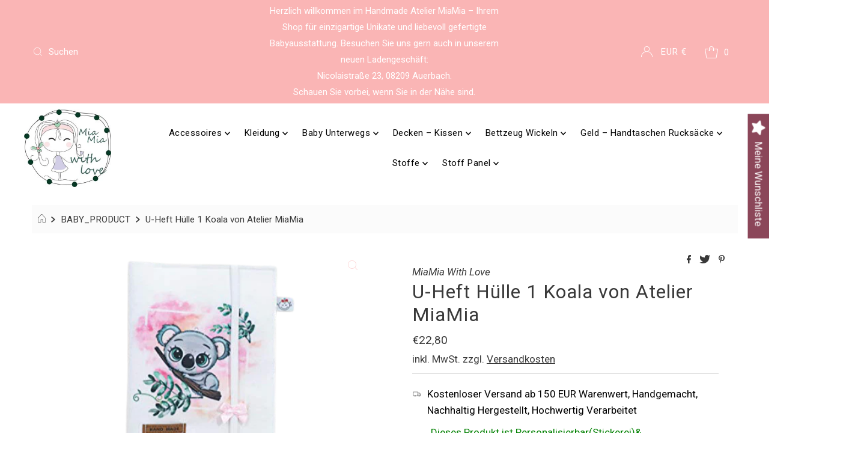

--- FILE ---
content_type: text/html; charset=utf-8
request_url: https://www.atelier-miamia.de/products/atelier-miamia-u-heft-holle-1-koala
body_size: 117633
content:
<!DOCTYPE html>
<html lang="en" class="no-js" lang="de">
<head>
  <title>Atelier MiaMia Online Shop Handmade Baby Ausstatter</title>
<meta name="title" content="Atelier MiaMia Online Shop Handmade Baby
Ausstatter">
<meta name="description" content="Handgemachte Babykleidung für
Neugeborene und Accessoires aus Stoff – (fast) so einzigartig wie
euer Baby Wir fertigen in unserem Atelier MiaMia auf eure
individuellen Wünsche zugeschnitten die perfekte Babykleidung für
Neugeborene und verschiedene Accessoires in geduldiger und
liebevoller Handarbeit an.">
<!-- Open Graph / Facebook -->
<meta property="og:type" content="website">
<meta property="og:url" content="https://www.atelier-miamia.de/">
<meta property="og:title" content="Atelier MiaMia Online Shop
Handmade Baby Ausstatter">
<meta property="og:description" content="Handgemachte Babykleidung
für Neugeborene und Accessoires aus Stoff – (fast) so einzigartig
wie euer Baby Wir fertigen in unserem Atelier MiaMia auf eure
individuellen Wünsche zugeschnitten die perfekte Babykleidung für
Neugeborene und verschiedene Accessoires in geduldiger und
liebevoller Handarbeit an.">
<meta property="og:image"
content="https://cdn.shopify.com/s/files/1/0595/5033/5144/files/Prof
il_JPG.jpg?height=628&pad_color=ffffff&v=1635849662&width=1200">
<!-- Twitter -->
<meta property="twitter:card" content="summary_large_image">
<meta property="twitter:url" content="https://www.ateliermiamia.de/">
<meta property="twitter:title" content="Atelier MiaMia Online Shop
Handmade Baby Ausstatter">
<meta property="twitter:description" content="Handgemachte
Babykleidung für Neugeborene und Accessoires aus Stoff – (fast) so
einzigartig wie euer Baby Wir fertigen in unserem Atelier MiaMia auf
eure individuellen Wünsche zugeschnitten die perfekte Babykleidung
für Neugeborene und verschiedene Accessoires in geduldiger und
liebevoller Handarbeit an.">
<meta property="twitter:image"
content="https://cdn.shopify.com/s/files/1/0595/5033/5144/files/Prof
il_JPG.jpg?height=628&pad_color=ffffff&v=1635849662&width=1200">
  
  <meta name="canonical" url=" https://www.atelier-miamia.de/">
<meta name="canonical" url=" http://www.atelier-miamia.de/">
<meta name="canonical" url=" https://atelier-miamia.de/">
<meta name="canonical" url=" http://atelier-miamia.de/">
<meta name="canonical" url=" www.atelier-miamia.de/">
<meta name="canonical" url=" atelier-miamia.de/">
  







  <meta charset="utf-8" />
  <meta name="viewport" content="width=device-width, initial-scale=1">

  <!-- Establish early connection to external domains -->
  <link rel="preconnect" href="https://cdn.shopify.com" crossorigin>
  <link rel="preconnect" href="https://fonts.shopify.com" crossorigin>
  <link rel="preconnect" href="https://monorail-edge.shopifysvc.com">
  <link rel="preconnect" href="//ajax.googleapis.com" crossorigin /><!-- Preload onDomain stylesheets and script libraries -->
  <link rel="preload" href="//www.atelier-miamia.de/cdn/shop/t/7/assets/stylesheet.css?v=147019380324738439891636097642" as="style">
  <link rel="preload" as="font" href="//www.atelier-miamia.de/cdn/fonts/roboto/roboto_n4.2019d890f07b1852f56ce63ba45b2db45d852cba.woff2" type="font/woff2" crossorigin>
  <link rel="preload" as="font" href="//www.atelier-miamia.de/cdn/fonts/roboto/roboto_n4.2019d890f07b1852f56ce63ba45b2db45d852cba.woff2" type="font/woff2" crossorigin>
  <link rel="preload" as="font" href="//www.atelier-miamia.de/cdn/fonts/roboto/roboto_n4.2019d890f07b1852f56ce63ba45b2db45d852cba.woff2" type="font/woff2" crossorigin>
  <link rel="preload" href="//www.atelier-miamia.de/cdn/shop/t/7/assets/eventemitter3.min.js?v=27939738353326123541636097643" as="script">
  <link rel="preload" href="//www.atelier-miamia.de/cdn/shop/t/7/assets/theme.js?v=65781674909851251231636097641" as="script">
  <link rel="preload" href="//www.atelier-miamia.de/cdn/shopifycloud/storefront/assets/themes_support/option_selection-b017cd28.js" as="script">

  <link rel="shortcut icon" href="//www.atelier-miamia.de/cdn/shop/files/Profil_JPG_32x32.jpg?v=1635849662" type="image/png" />
  <link rel="canonical" href="https://www.atelier-miamia.de/products/atelier-miamia-u-heft-holle-1-koala" />

  <title>U-Heft Hülle 1 Koala von Atelier MiaMia &ndash; AtelierMiaMia</title>
  <meta name="description" content="Produktbeschreibung U-Heft Hülle Super süße U-Heft Hülle mit Motiv. Das Cover hat innen ein Fach für den Impfausweis und die Chipkarte. Gerne kann der gewünschte Name mit aufgedruckt werden.Personalisierbare Schutzhüllen sind ein echter Hingucker Mit unserer U-Hefthülle und Impfpasshülle treffen sowohl Eltern als auch " />

  

  <meta property="og:type" content="product">
  <meta property="og:title" content="U-Heft Hülle 1 Koala von Atelier MiaMia">
  <meta property="og:url" content="https://www.atelier-miamia.de/products/atelier-miamia-u-heft-holle-1-koala">
  <meta property="og:description" content="Produktbeschreibung U-Heft Hülle Super süße U-Heft Hülle mit Motiv. Das Cover hat innen ein Fach für den Impfausweis und die Chipkarte. Gerne kann der gewünschte Name mit aufgedruckt werden.Personalisierbare Schutzhüllen sind ein echter Hingucker Mit unserer U-Hefthülle und Impfpasshülle treffen sowohl Eltern als auch Familie und Freunde die richtige Wahl, wenn es um Geschenke für den Nachwuchs geht. Diese Hüllen sind personalisierbar und damit absolut einzigartig. Gleichzeitig erfüllen sie den sinnvollen Zweck, das U-Heft sowie den Impfpass und die darin enthaltenen wichtigen Dokumente zu schützen. Denn wer Kinder hat, weiß, wie schnell mal etwas verschüttet wird oder sonst wie schmutzig wird. Unsere Hüllen sind also sowohl praktisch als auch gleichzeitig ein echter Hingucker unter Freunden oder beim Kinderarzt. Perfekt!  Ob für Junge oder Mädchen, ob verspielt oder knallig, unsere Hüllen sind individualisierbar und können somit nach den eigenen Vorstellungen gestaltet werden. Die jeweilige Schutzhülle für das U-Heft und den Mutterpass kann zudem aufeinander abgestimmt werden. Das sieht nicht nur toll aus, sondern zeigt auch, wie viel Wert Sie als Eltern oder Schenkender auch auf die Details legen, wenn es um das Baby geht. Ob auf der Babyparty, zum Kindergeburtstag oder als Taufgeschenke: Mit unserer U-Hefthülle und Impfpasshülle können Sie nur ins Schwarze treffen und den Eltern eine echte Freude bereiten!">
  
    <meta property="og:image" content="http://www.atelier-miamia.de/cdn/shop/products/41SpVdRE9eL_609a7ce9-aef1-478b-8bd0-9e91acfefb8d-removebg-preview_800x.png?v=1631627129">
    <meta property="og:image:secure_url" content="https://www.atelier-miamia.de/cdn/shopifycloud/storefront/assets/no-image-2048-a2addb12_grande.gif">
  
  <meta property="og:price:amount" content="14,40">
  <meta property="og:price:currency" content="EUR">

<meta property="og:site_name" content="AtelierMiaMia">



  <meta name="twitter:card" content="summary">


  <meta name="twitter:site" content="@shopify">


  <meta name="twitter:title" content="U-Heft Hülle 1 Koala von Atelier MiaMia">
  <meta name="twitter:description" content="Produktbeschreibung U-Heft Hülle Super süße U-Heft Hülle mit Motiv. Das Cover hat innen ein Fach für den Impfausweis und die Chipkarte. Gerne kann der gewünschte Name mit aufgedruckt werden.Personalis"><meta name="twitter:card" content="//www.atelier-miamia.de/cdn/shopifycloud/storefront/assets/no-image-2048-a2addb12_1024x.gif">
    <meta name="twitter:image" content="//www.atelier-miamia.de/cdn/shopifycloud/storefront/assets/no-image-2048-a2addb12_1024x.gif"><meta name="twitter:image:width" content="480">
  <meta name="twitter:image:height" content="480">


  
 <script type="application/ld+json">
   {
     "@context": "https://schema.org",
     "@type": "Product",
     "id": "atelier-miamia-u-heft-holle-1-koala",
     "url": "//products/atelier-miamia-u-heft-holle-1-koala",
     "image": "//www.atelier-miamia.de/cdn/shop/products/41SpVdRE9eL_609a7ce9-aef1-478b-8bd0-9e91acfefb8d-removebg-preview_1024x.png?v=1631627129",
     "name": "U-Heft Hülle 1 Koala von Atelier MiaMia",
     "brand": "MiaMia With Love",
     "description": "Produktbeschreibung U-Heft Hülle Super süße U-Heft Hülle mit Motiv. Das Cover hat innen ein Fach für den Impfausweis und die Chipkarte. Gerne kann der gewünschte Name mit aufgedruckt werden.Personalisierbare Schutzhüllen sind ein echter Hingucker Mit unserer U-Hefthülle und Impfpasshülle treffen sowohl Eltern als auch Familie und Freunde die richtige Wahl, wenn es um Geschenke für den Nachwuchs geht. Diese Hüllen sind personalisierbar und damit absolut einzigartig. Gleichzeitig erfüllen sie den sinnvollen Zweck, das U-Heft sowie den Impfpass und die darin enthaltenen wichtigen Dokumente zu schützen. Denn wer Kinder hat, weiß, wie schnell mal etwas verschüttet wird oder sonst wie schmutzig wird. Unsere Hüllen sind also sowohl praktisch als auch gleichzeitig ein echter Hingucker unter Freunden oder beim Kinderarzt. Perfekt!  Ob für Junge oder Mädchen, ob verspielt oder knallig, unsere Hüllen sind individualisierbar und können somit nach den eigenen Vorstellungen gestaltet werden. Die jeweilige Schutzhülle für das U-Heft und den Mutterpass kann zudem aufeinander abgestimmt werden. Das sieht nicht nur toll aus, sondern zeigt auch, wie viel Wert Sie als Eltern oder Schenkender auch auf die Details legen, wenn es um das Baby geht. Ob auf der Babyparty, zum Kindergeburtstag oder als Taufgeschenke: Mit unserer U-Hefthülle und Impfpasshülle können Sie nur ins Schwarze treffen und den Eltern eine echte Freude bereiten!","sku": "Shop28398","offers": {
       "@type": "Offer",
       "price": "14,40",
       "priceCurrency": "EUR",
       "availability": "http://schema.org/InStock",
       "priceValidUntil": "2030-01-01",
       "url": "/products/atelier-miamia-u-heft-holle-1-koala"
     }}
 </script>


  <style data-shopify>
:root {
    --main-family: Roboto, sans-serif;
    --main-weight: 400;
    --main-style: normal;
    --nav-family: Roboto, sans-serif;
    --nav-weight: 400;
    --nav-style: normal;
    --heading-family: Roboto, sans-serif;
    --heading-weight: 400;
    --heading-style: normal;

    --font-size: 17px;
    --h1-size: 32px;
    --h2-size: 29px;
    --h3-size: 26px;
    --nav-size: 17px;

    --announcement-background: #fab5b5;
    --announcement-text: #ffffff;
    --header-background: #ffffff;
    --header-text: #393939;
    --nav-color: #000000;
    --nav-hover-link-color: #515151;
    --nav-hover-accent-color: #fdd6d6;
    --nav-dropdown-text: #000000;
    --nav-dropdown-background: #ffffff;
    --mobile-header-background: #ffffff;
    --mobile-header-text: #393939;
    --background: #ffffff;
    --text-color: #393939;
    --sale-color: #eba1b8;
    --so-color: #f41212;
    --new-color: #000000;
    --dotted-color: #d5d5d5;
    --review-stars: #f9ec24;
    --secondary-color: #fbfbfb;
    --section-heading-text: #393939;
    --section-heading-primary: rgba(0,0,0,0);
    --section-heading-primary-hover: rgba(0,0,0,0);
    --section-heading-accent: #fdd6d6;
    --banner-text: #161616;
    --banner-caption-bg: #ffffff;
    --button-color: #000000;
    --button-text: #ffffff;
    --button-hover: #000000;
    --secondary-button-color: #d5d5d5;
    --secondary-button-text: #000000;
    --secondary-button-hover: #d6d6d6;
    --direction-color: #fdd6d6;
    --direction-background: #ffffff;
    --direction-hover: #ffffff;
    --swatch-color: #000000;
    --swatch-background: #ffffff;
    --swatch-border: #d5d5d5;
    --swatch-selected-color: #ffffff;
    --swatch-selected-background: #000000;
    --swatch-selected-border: #000000;
    --footer-background: #ffffff;
    --footer-text: #000000;
    --footer-icons: #000000;

    --header-border-width: 10%;
    --header-border-weight: 3px;
    --header-border-style: solid;
    --free-shipping-bg: #9f9070;
    --free-shipping-text: #ffffff;
    --keyboard-focus: #747474;
    --focus-border-style: dotted;
    --focus-border-weight: 2px;

    --error-msg-dark: #e81000;
    --error-msg-light: #ffeae8;
    --success-msg-dark: #007f5f;
    --success-msg-light: #e5fff8;

    --select-arrow-bg: url(//www.atelier-miamia.de/cdn/shop/t/7/assets/select-arrow.png?v=112595941721225094991636097643);
    --icon-border-color: #ffffff;
    --product-align: center;

    --color-body-text: var(--text-color);
    --color-body: var(--background);
    --color-bg: var(--background);
    --color-filter-size: 18px;

    --star-active: rgb(57, 57, 57);
    --star-inactive: rgb(255, 255, 255);
    
  }
  @media (max-width: 740px) {
  :root {
    --font-size: calc(17px - (17px * 0.15));
    --nav-size: calc(17px - (17px * 0.15));
    --h1-size: calc(32px - (32px * 0.15));
    --h2-size: calc(29px - (29px * 0.15));
    --h3-size: calc(26px - (26px * 0.15));
  }
}
</style>


  <link rel="stylesheet" href="//www.atelier-miamia.de/cdn/shop/t/7/assets/stylesheet.css?v=147019380324738439891636097642" type="text/css">
  <link rel="stylesheet" href="//www.atelier-miamia.de/cdn/shop/t/7/assets/custom.css?v=151230156666192087121698095048" type="text/css">

  <style>
  @font-face {
  font-family: Roboto;
  font-weight: 400;
  font-style: normal;
  font-display: swap;
  src: url("//www.atelier-miamia.de/cdn/fonts/roboto/roboto_n4.2019d890f07b1852f56ce63ba45b2db45d852cba.woff2") format("woff2"),
       url("//www.atelier-miamia.de/cdn/fonts/roboto/roboto_n4.238690e0007583582327135619c5f7971652fa9d.woff") format("woff");
}

  @font-face {
  font-family: Roboto;
  font-weight: 400;
  font-style: normal;
  font-display: swap;
  src: url("//www.atelier-miamia.de/cdn/fonts/roboto/roboto_n4.2019d890f07b1852f56ce63ba45b2db45d852cba.woff2") format("woff2"),
       url("//www.atelier-miamia.de/cdn/fonts/roboto/roboto_n4.238690e0007583582327135619c5f7971652fa9d.woff") format("woff");
}

  @font-face {
  font-family: Roboto;
  font-weight: 400;
  font-style: normal;
  font-display: swap;
  src: url("//www.atelier-miamia.de/cdn/fonts/roboto/roboto_n4.2019d890f07b1852f56ce63ba45b2db45d852cba.woff2") format("woff2"),
       url("//www.atelier-miamia.de/cdn/fonts/roboto/roboto_n4.238690e0007583582327135619c5f7971652fa9d.woff") format("woff");
}

  @font-face {
  font-family: Roboto;
  font-weight: 700;
  font-style: normal;
  font-display: swap;
  src: url("//www.atelier-miamia.de/cdn/fonts/roboto/roboto_n7.f38007a10afbbde8976c4056bfe890710d51dec2.woff2") format("woff2"),
       url("//www.atelier-miamia.de/cdn/fonts/roboto/roboto_n7.94bfdd3e80c7be00e128703d245c207769d763f9.woff") format("woff");
}

  @font-face {
  font-family: Roboto;
  font-weight: 400;
  font-style: italic;
  font-display: swap;
  src: url("//www.atelier-miamia.de/cdn/fonts/roboto/roboto_i4.57ce898ccda22ee84f49e6b57ae302250655e2d4.woff2") format("woff2"),
       url("//www.atelier-miamia.de/cdn/fonts/roboto/roboto_i4.b21f3bd061cbcb83b824ae8c7671a82587b264bf.woff") format("woff");
}

  @font-face {
  font-family: Roboto;
  font-weight: 700;
  font-style: italic;
  font-display: swap;
  src: url("//www.atelier-miamia.de/cdn/fonts/roboto/roboto_i7.7ccaf9410746f2c53340607c42c43f90a9005937.woff2") format("woff2"),
       url("//www.atelier-miamia.de/cdn/fonts/roboto/roboto_i7.49ec21cdd7148292bffea74c62c0df6e93551516.woff") format("woff");
}

  </style>

  <script>window.performance && window.performance.mark && window.performance.mark('shopify.content_for_header.start');</script><meta name="google-site-verification" content="Gl4IlrrPUiICmGOMq3Qu9xL38cCoZtupQH-smurT8GE">
<meta id="shopify-digital-wallet" name="shopify-digital-wallet" content="/59550335144/digital_wallets/dialog">
<meta name="shopify-checkout-api-token" content="01b08d0bd87a79fbd4fb1d7fcfb078df">
<meta id="in-context-paypal-metadata" data-shop-id="59550335144" data-venmo-supported="false" data-environment="production" data-locale="de_DE" data-paypal-v4="true" data-currency="EUR">
<link rel="alternate" hreflang="x-default" href="https://www.atelier-miamia.de/products/atelier-miamia-u-heft-holle-1-koala">
<link rel="alternate" hreflang="de" href="https://www.atelier-miamia.de/products/atelier-miamia-u-heft-holle-1-koala">
<link rel="alternate" hreflang="en" href="https://www.atelier-miamia.de/en/products/atelier-miamia-u-heft-holle-1-koala">
<link rel="alternate" hreflang="it" href="https://www.atelier-miamia.de/it/products/atelier-miamia-u-heft-holle-1-koala">
<link rel="alternate" hreflang="en-FR" href="https://www.atelier-miamia.fr/products/atelier-miamia-u-heft-holle-1-koala">
<link rel="alternate" hreflang="de-FR" href="https://www.atelier-miamia.fr/de/products/atelier-miamia-u-heft-holle-1-koala">
<link rel="alternate" hreflang="it-FR" href="https://www.atelier-miamia.fr/it/products/atelier-miamia-u-heft-holle-1-koala">
<link rel="alternate" hreflang="en-AC" href="https://www.atelier-miamia.com/products/atelier-miamia-u-heft-holle-1-koala">
<link rel="alternate" hreflang="de-AC" href="https://www.atelier-miamia.com/de/products/atelier-miamia-u-heft-holle-1-koala">
<link rel="alternate" hreflang="it-AC" href="https://www.atelier-miamia.com/it/products/atelier-miamia-u-heft-holle-1-koala">
<link rel="alternate" hreflang="en-AD" href="https://www.atelier-miamia.com/products/atelier-miamia-u-heft-holle-1-koala">
<link rel="alternate" hreflang="de-AD" href="https://www.atelier-miamia.com/de/products/atelier-miamia-u-heft-holle-1-koala">
<link rel="alternate" hreflang="it-AD" href="https://www.atelier-miamia.com/it/products/atelier-miamia-u-heft-holle-1-koala">
<link rel="alternate" hreflang="en-AE" href="https://www.atelier-miamia.com/products/atelier-miamia-u-heft-holle-1-koala">
<link rel="alternate" hreflang="de-AE" href="https://www.atelier-miamia.com/de/products/atelier-miamia-u-heft-holle-1-koala">
<link rel="alternate" hreflang="it-AE" href="https://www.atelier-miamia.com/it/products/atelier-miamia-u-heft-holle-1-koala">
<link rel="alternate" hreflang="en-AF" href="https://www.atelier-miamia.com/products/atelier-miamia-u-heft-holle-1-koala">
<link rel="alternate" hreflang="de-AF" href="https://www.atelier-miamia.com/de/products/atelier-miamia-u-heft-holle-1-koala">
<link rel="alternate" hreflang="it-AF" href="https://www.atelier-miamia.com/it/products/atelier-miamia-u-heft-holle-1-koala">
<link rel="alternate" hreflang="en-AG" href="https://www.atelier-miamia.com/products/atelier-miamia-u-heft-holle-1-koala">
<link rel="alternate" hreflang="de-AG" href="https://www.atelier-miamia.com/de/products/atelier-miamia-u-heft-holle-1-koala">
<link rel="alternate" hreflang="it-AG" href="https://www.atelier-miamia.com/it/products/atelier-miamia-u-heft-holle-1-koala">
<link rel="alternate" hreflang="en-AI" href="https://www.atelier-miamia.com/products/atelier-miamia-u-heft-holle-1-koala">
<link rel="alternate" hreflang="de-AI" href="https://www.atelier-miamia.com/de/products/atelier-miamia-u-heft-holle-1-koala">
<link rel="alternate" hreflang="it-AI" href="https://www.atelier-miamia.com/it/products/atelier-miamia-u-heft-holle-1-koala">
<link rel="alternate" hreflang="en-AL" href="https://www.atelier-miamia.com/products/atelier-miamia-u-heft-holle-1-koala">
<link rel="alternate" hreflang="de-AL" href="https://www.atelier-miamia.com/de/products/atelier-miamia-u-heft-holle-1-koala">
<link rel="alternate" hreflang="it-AL" href="https://www.atelier-miamia.com/it/products/atelier-miamia-u-heft-holle-1-koala">
<link rel="alternate" hreflang="en-AM" href="https://www.atelier-miamia.com/products/atelier-miamia-u-heft-holle-1-koala">
<link rel="alternate" hreflang="de-AM" href="https://www.atelier-miamia.com/de/products/atelier-miamia-u-heft-holle-1-koala">
<link rel="alternate" hreflang="it-AM" href="https://www.atelier-miamia.com/it/products/atelier-miamia-u-heft-holle-1-koala">
<link rel="alternate" hreflang="en-AO" href="https://www.atelier-miamia.com/products/atelier-miamia-u-heft-holle-1-koala">
<link rel="alternate" hreflang="de-AO" href="https://www.atelier-miamia.com/de/products/atelier-miamia-u-heft-holle-1-koala">
<link rel="alternate" hreflang="it-AO" href="https://www.atelier-miamia.com/it/products/atelier-miamia-u-heft-holle-1-koala">
<link rel="alternate" hreflang="en-AR" href="https://www.atelier-miamia.com/products/atelier-miamia-u-heft-holle-1-koala">
<link rel="alternate" hreflang="de-AR" href="https://www.atelier-miamia.com/de/products/atelier-miamia-u-heft-holle-1-koala">
<link rel="alternate" hreflang="it-AR" href="https://www.atelier-miamia.com/it/products/atelier-miamia-u-heft-holle-1-koala">
<link rel="alternate" hreflang="en-AU" href="https://www.atelier-miamia.com/products/atelier-miamia-u-heft-holle-1-koala">
<link rel="alternate" hreflang="de-AU" href="https://www.atelier-miamia.com/de/products/atelier-miamia-u-heft-holle-1-koala">
<link rel="alternate" hreflang="it-AU" href="https://www.atelier-miamia.com/it/products/atelier-miamia-u-heft-holle-1-koala">
<link rel="alternate" hreflang="en-AW" href="https://www.atelier-miamia.com/products/atelier-miamia-u-heft-holle-1-koala">
<link rel="alternate" hreflang="de-AW" href="https://www.atelier-miamia.com/de/products/atelier-miamia-u-heft-holle-1-koala">
<link rel="alternate" hreflang="it-AW" href="https://www.atelier-miamia.com/it/products/atelier-miamia-u-heft-holle-1-koala">
<link rel="alternate" hreflang="en-AX" href="https://www.atelier-miamia.com/products/atelier-miamia-u-heft-holle-1-koala">
<link rel="alternate" hreflang="de-AX" href="https://www.atelier-miamia.com/de/products/atelier-miamia-u-heft-holle-1-koala">
<link rel="alternate" hreflang="it-AX" href="https://www.atelier-miamia.com/it/products/atelier-miamia-u-heft-holle-1-koala">
<link rel="alternate" hreflang="en-AZ" href="https://www.atelier-miamia.com/products/atelier-miamia-u-heft-holle-1-koala">
<link rel="alternate" hreflang="de-AZ" href="https://www.atelier-miamia.com/de/products/atelier-miamia-u-heft-holle-1-koala">
<link rel="alternate" hreflang="it-AZ" href="https://www.atelier-miamia.com/it/products/atelier-miamia-u-heft-holle-1-koala">
<link rel="alternate" hreflang="en-BA" href="https://www.atelier-miamia.com/products/atelier-miamia-u-heft-holle-1-koala">
<link rel="alternate" hreflang="de-BA" href="https://www.atelier-miamia.com/de/products/atelier-miamia-u-heft-holle-1-koala">
<link rel="alternate" hreflang="it-BA" href="https://www.atelier-miamia.com/it/products/atelier-miamia-u-heft-holle-1-koala">
<link rel="alternate" hreflang="en-BB" href="https://www.atelier-miamia.com/products/atelier-miamia-u-heft-holle-1-koala">
<link rel="alternate" hreflang="de-BB" href="https://www.atelier-miamia.com/de/products/atelier-miamia-u-heft-holle-1-koala">
<link rel="alternate" hreflang="it-BB" href="https://www.atelier-miamia.com/it/products/atelier-miamia-u-heft-holle-1-koala">
<link rel="alternate" hreflang="en-BD" href="https://www.atelier-miamia.com/products/atelier-miamia-u-heft-holle-1-koala">
<link rel="alternate" hreflang="de-BD" href="https://www.atelier-miamia.com/de/products/atelier-miamia-u-heft-holle-1-koala">
<link rel="alternate" hreflang="it-BD" href="https://www.atelier-miamia.com/it/products/atelier-miamia-u-heft-holle-1-koala">
<link rel="alternate" hreflang="en-BE" href="https://www.atelier-miamia.com/products/atelier-miamia-u-heft-holle-1-koala">
<link rel="alternate" hreflang="de-BE" href="https://www.atelier-miamia.com/de/products/atelier-miamia-u-heft-holle-1-koala">
<link rel="alternate" hreflang="it-BE" href="https://www.atelier-miamia.com/it/products/atelier-miamia-u-heft-holle-1-koala">
<link rel="alternate" hreflang="en-BF" href="https://www.atelier-miamia.com/products/atelier-miamia-u-heft-holle-1-koala">
<link rel="alternate" hreflang="de-BF" href="https://www.atelier-miamia.com/de/products/atelier-miamia-u-heft-holle-1-koala">
<link rel="alternate" hreflang="it-BF" href="https://www.atelier-miamia.com/it/products/atelier-miamia-u-heft-holle-1-koala">
<link rel="alternate" hreflang="en-BG" href="https://www.atelier-miamia.com/products/atelier-miamia-u-heft-holle-1-koala">
<link rel="alternate" hreflang="de-BG" href="https://www.atelier-miamia.com/de/products/atelier-miamia-u-heft-holle-1-koala">
<link rel="alternate" hreflang="it-BG" href="https://www.atelier-miamia.com/it/products/atelier-miamia-u-heft-holle-1-koala">
<link rel="alternate" hreflang="en-BH" href="https://www.atelier-miamia.com/products/atelier-miamia-u-heft-holle-1-koala">
<link rel="alternate" hreflang="de-BH" href="https://www.atelier-miamia.com/de/products/atelier-miamia-u-heft-holle-1-koala">
<link rel="alternate" hreflang="it-BH" href="https://www.atelier-miamia.com/it/products/atelier-miamia-u-heft-holle-1-koala">
<link rel="alternate" hreflang="en-BI" href="https://www.atelier-miamia.com/products/atelier-miamia-u-heft-holle-1-koala">
<link rel="alternate" hreflang="de-BI" href="https://www.atelier-miamia.com/de/products/atelier-miamia-u-heft-holle-1-koala">
<link rel="alternate" hreflang="it-BI" href="https://www.atelier-miamia.com/it/products/atelier-miamia-u-heft-holle-1-koala">
<link rel="alternate" hreflang="en-BJ" href="https://www.atelier-miamia.com/products/atelier-miamia-u-heft-holle-1-koala">
<link rel="alternate" hreflang="de-BJ" href="https://www.atelier-miamia.com/de/products/atelier-miamia-u-heft-holle-1-koala">
<link rel="alternate" hreflang="it-BJ" href="https://www.atelier-miamia.com/it/products/atelier-miamia-u-heft-holle-1-koala">
<link rel="alternate" hreflang="en-BL" href="https://www.atelier-miamia.com/products/atelier-miamia-u-heft-holle-1-koala">
<link rel="alternate" hreflang="de-BL" href="https://www.atelier-miamia.com/de/products/atelier-miamia-u-heft-holle-1-koala">
<link rel="alternate" hreflang="it-BL" href="https://www.atelier-miamia.com/it/products/atelier-miamia-u-heft-holle-1-koala">
<link rel="alternate" hreflang="en-BM" href="https://www.atelier-miamia.com/products/atelier-miamia-u-heft-holle-1-koala">
<link rel="alternate" hreflang="de-BM" href="https://www.atelier-miamia.com/de/products/atelier-miamia-u-heft-holle-1-koala">
<link rel="alternate" hreflang="it-BM" href="https://www.atelier-miamia.com/it/products/atelier-miamia-u-heft-holle-1-koala">
<link rel="alternate" hreflang="en-BN" href="https://www.atelier-miamia.com/products/atelier-miamia-u-heft-holle-1-koala">
<link rel="alternate" hreflang="de-BN" href="https://www.atelier-miamia.com/de/products/atelier-miamia-u-heft-holle-1-koala">
<link rel="alternate" hreflang="it-BN" href="https://www.atelier-miamia.com/it/products/atelier-miamia-u-heft-holle-1-koala">
<link rel="alternate" hreflang="en-BO" href="https://www.atelier-miamia.com/products/atelier-miamia-u-heft-holle-1-koala">
<link rel="alternate" hreflang="de-BO" href="https://www.atelier-miamia.com/de/products/atelier-miamia-u-heft-holle-1-koala">
<link rel="alternate" hreflang="it-BO" href="https://www.atelier-miamia.com/it/products/atelier-miamia-u-heft-holle-1-koala">
<link rel="alternate" hreflang="en-BQ" href="https://www.atelier-miamia.com/products/atelier-miamia-u-heft-holle-1-koala">
<link rel="alternate" hreflang="de-BQ" href="https://www.atelier-miamia.com/de/products/atelier-miamia-u-heft-holle-1-koala">
<link rel="alternate" hreflang="it-BQ" href="https://www.atelier-miamia.com/it/products/atelier-miamia-u-heft-holle-1-koala">
<link rel="alternate" hreflang="en-BR" href="https://www.atelier-miamia.com/products/atelier-miamia-u-heft-holle-1-koala">
<link rel="alternate" hreflang="de-BR" href="https://www.atelier-miamia.com/de/products/atelier-miamia-u-heft-holle-1-koala">
<link rel="alternate" hreflang="it-BR" href="https://www.atelier-miamia.com/it/products/atelier-miamia-u-heft-holle-1-koala">
<link rel="alternate" hreflang="en-BS" href="https://www.atelier-miamia.com/products/atelier-miamia-u-heft-holle-1-koala">
<link rel="alternate" hreflang="de-BS" href="https://www.atelier-miamia.com/de/products/atelier-miamia-u-heft-holle-1-koala">
<link rel="alternate" hreflang="it-BS" href="https://www.atelier-miamia.com/it/products/atelier-miamia-u-heft-holle-1-koala">
<link rel="alternate" hreflang="en-BT" href="https://www.atelier-miamia.com/products/atelier-miamia-u-heft-holle-1-koala">
<link rel="alternate" hreflang="de-BT" href="https://www.atelier-miamia.com/de/products/atelier-miamia-u-heft-holle-1-koala">
<link rel="alternate" hreflang="it-BT" href="https://www.atelier-miamia.com/it/products/atelier-miamia-u-heft-holle-1-koala">
<link rel="alternate" hreflang="en-BW" href="https://www.atelier-miamia.com/products/atelier-miamia-u-heft-holle-1-koala">
<link rel="alternate" hreflang="de-BW" href="https://www.atelier-miamia.com/de/products/atelier-miamia-u-heft-holle-1-koala">
<link rel="alternate" hreflang="it-BW" href="https://www.atelier-miamia.com/it/products/atelier-miamia-u-heft-holle-1-koala">
<link rel="alternate" hreflang="en-BY" href="https://www.atelier-miamia.com/products/atelier-miamia-u-heft-holle-1-koala">
<link rel="alternate" hreflang="de-BY" href="https://www.atelier-miamia.com/de/products/atelier-miamia-u-heft-holle-1-koala">
<link rel="alternate" hreflang="it-BY" href="https://www.atelier-miamia.com/it/products/atelier-miamia-u-heft-holle-1-koala">
<link rel="alternate" hreflang="en-BZ" href="https://www.atelier-miamia.com/products/atelier-miamia-u-heft-holle-1-koala">
<link rel="alternate" hreflang="de-BZ" href="https://www.atelier-miamia.com/de/products/atelier-miamia-u-heft-holle-1-koala">
<link rel="alternate" hreflang="it-BZ" href="https://www.atelier-miamia.com/it/products/atelier-miamia-u-heft-holle-1-koala">
<link rel="alternate" hreflang="en-CA" href="https://www.atelier-miamia.com/products/atelier-miamia-u-heft-holle-1-koala">
<link rel="alternate" hreflang="de-CA" href="https://www.atelier-miamia.com/de/products/atelier-miamia-u-heft-holle-1-koala">
<link rel="alternate" hreflang="it-CA" href="https://www.atelier-miamia.com/it/products/atelier-miamia-u-heft-holle-1-koala">
<link rel="alternate" hreflang="en-CC" href="https://www.atelier-miamia.com/products/atelier-miamia-u-heft-holle-1-koala">
<link rel="alternate" hreflang="de-CC" href="https://www.atelier-miamia.com/de/products/atelier-miamia-u-heft-holle-1-koala">
<link rel="alternate" hreflang="it-CC" href="https://www.atelier-miamia.com/it/products/atelier-miamia-u-heft-holle-1-koala">
<link rel="alternate" hreflang="en-CD" href="https://www.atelier-miamia.com/products/atelier-miamia-u-heft-holle-1-koala">
<link rel="alternate" hreflang="de-CD" href="https://www.atelier-miamia.com/de/products/atelier-miamia-u-heft-holle-1-koala">
<link rel="alternate" hreflang="it-CD" href="https://www.atelier-miamia.com/it/products/atelier-miamia-u-heft-holle-1-koala">
<link rel="alternate" hreflang="en-CF" href="https://www.atelier-miamia.com/products/atelier-miamia-u-heft-holle-1-koala">
<link rel="alternate" hreflang="de-CF" href="https://www.atelier-miamia.com/de/products/atelier-miamia-u-heft-holle-1-koala">
<link rel="alternate" hreflang="it-CF" href="https://www.atelier-miamia.com/it/products/atelier-miamia-u-heft-holle-1-koala">
<link rel="alternate" hreflang="en-CG" href="https://www.atelier-miamia.com/products/atelier-miamia-u-heft-holle-1-koala">
<link rel="alternate" hreflang="de-CG" href="https://www.atelier-miamia.com/de/products/atelier-miamia-u-heft-holle-1-koala">
<link rel="alternate" hreflang="it-CG" href="https://www.atelier-miamia.com/it/products/atelier-miamia-u-heft-holle-1-koala">
<link rel="alternate" hreflang="en-CI" href="https://www.atelier-miamia.com/products/atelier-miamia-u-heft-holle-1-koala">
<link rel="alternate" hreflang="de-CI" href="https://www.atelier-miamia.com/de/products/atelier-miamia-u-heft-holle-1-koala">
<link rel="alternate" hreflang="it-CI" href="https://www.atelier-miamia.com/it/products/atelier-miamia-u-heft-holle-1-koala">
<link rel="alternate" hreflang="en-CK" href="https://www.atelier-miamia.com/products/atelier-miamia-u-heft-holle-1-koala">
<link rel="alternate" hreflang="de-CK" href="https://www.atelier-miamia.com/de/products/atelier-miamia-u-heft-holle-1-koala">
<link rel="alternate" hreflang="it-CK" href="https://www.atelier-miamia.com/it/products/atelier-miamia-u-heft-holle-1-koala">
<link rel="alternate" hreflang="en-CL" href="https://www.atelier-miamia.com/products/atelier-miamia-u-heft-holle-1-koala">
<link rel="alternate" hreflang="de-CL" href="https://www.atelier-miamia.com/de/products/atelier-miamia-u-heft-holle-1-koala">
<link rel="alternate" hreflang="it-CL" href="https://www.atelier-miamia.com/it/products/atelier-miamia-u-heft-holle-1-koala">
<link rel="alternate" hreflang="en-CM" href="https://www.atelier-miamia.com/products/atelier-miamia-u-heft-holle-1-koala">
<link rel="alternate" hreflang="de-CM" href="https://www.atelier-miamia.com/de/products/atelier-miamia-u-heft-holle-1-koala">
<link rel="alternate" hreflang="it-CM" href="https://www.atelier-miamia.com/it/products/atelier-miamia-u-heft-holle-1-koala">
<link rel="alternate" hreflang="en-CN" href="https://www.atelier-miamia.com/products/atelier-miamia-u-heft-holle-1-koala">
<link rel="alternate" hreflang="de-CN" href="https://www.atelier-miamia.com/de/products/atelier-miamia-u-heft-holle-1-koala">
<link rel="alternate" hreflang="it-CN" href="https://www.atelier-miamia.com/it/products/atelier-miamia-u-heft-holle-1-koala">
<link rel="alternate" hreflang="en-CO" href="https://www.atelier-miamia.com/products/atelier-miamia-u-heft-holle-1-koala">
<link rel="alternate" hreflang="de-CO" href="https://www.atelier-miamia.com/de/products/atelier-miamia-u-heft-holle-1-koala">
<link rel="alternate" hreflang="it-CO" href="https://www.atelier-miamia.com/it/products/atelier-miamia-u-heft-holle-1-koala">
<link rel="alternate" hreflang="en-CR" href="https://www.atelier-miamia.com/products/atelier-miamia-u-heft-holle-1-koala">
<link rel="alternate" hreflang="de-CR" href="https://www.atelier-miamia.com/de/products/atelier-miamia-u-heft-holle-1-koala">
<link rel="alternate" hreflang="it-CR" href="https://www.atelier-miamia.com/it/products/atelier-miamia-u-heft-holle-1-koala">
<link rel="alternate" hreflang="en-CV" href="https://www.atelier-miamia.com/products/atelier-miamia-u-heft-holle-1-koala">
<link rel="alternate" hreflang="de-CV" href="https://www.atelier-miamia.com/de/products/atelier-miamia-u-heft-holle-1-koala">
<link rel="alternate" hreflang="it-CV" href="https://www.atelier-miamia.com/it/products/atelier-miamia-u-heft-holle-1-koala">
<link rel="alternate" hreflang="en-CW" href="https://www.atelier-miamia.com/products/atelier-miamia-u-heft-holle-1-koala">
<link rel="alternate" hreflang="de-CW" href="https://www.atelier-miamia.com/de/products/atelier-miamia-u-heft-holle-1-koala">
<link rel="alternate" hreflang="it-CW" href="https://www.atelier-miamia.com/it/products/atelier-miamia-u-heft-holle-1-koala">
<link rel="alternate" hreflang="en-CX" href="https://www.atelier-miamia.com/products/atelier-miamia-u-heft-holle-1-koala">
<link rel="alternate" hreflang="de-CX" href="https://www.atelier-miamia.com/de/products/atelier-miamia-u-heft-holle-1-koala">
<link rel="alternate" hreflang="it-CX" href="https://www.atelier-miamia.com/it/products/atelier-miamia-u-heft-holle-1-koala">
<link rel="alternate" hreflang="en-CY" href="https://www.atelier-miamia.com/products/atelier-miamia-u-heft-holle-1-koala">
<link rel="alternate" hreflang="de-CY" href="https://www.atelier-miamia.com/de/products/atelier-miamia-u-heft-holle-1-koala">
<link rel="alternate" hreflang="it-CY" href="https://www.atelier-miamia.com/it/products/atelier-miamia-u-heft-holle-1-koala">
<link rel="alternate" hreflang="en-CZ" href="https://www.atelier-miamia.com/products/atelier-miamia-u-heft-holle-1-koala">
<link rel="alternate" hreflang="de-CZ" href="https://www.atelier-miamia.com/de/products/atelier-miamia-u-heft-holle-1-koala">
<link rel="alternate" hreflang="it-CZ" href="https://www.atelier-miamia.com/it/products/atelier-miamia-u-heft-holle-1-koala">
<link rel="alternate" hreflang="en-DJ" href="https://www.atelier-miamia.com/products/atelier-miamia-u-heft-holle-1-koala">
<link rel="alternate" hreflang="de-DJ" href="https://www.atelier-miamia.com/de/products/atelier-miamia-u-heft-holle-1-koala">
<link rel="alternate" hreflang="it-DJ" href="https://www.atelier-miamia.com/it/products/atelier-miamia-u-heft-holle-1-koala">
<link rel="alternate" hreflang="en-DK" href="https://www.atelier-miamia.com/products/atelier-miamia-u-heft-holle-1-koala">
<link rel="alternate" hreflang="de-DK" href="https://www.atelier-miamia.com/de/products/atelier-miamia-u-heft-holle-1-koala">
<link rel="alternate" hreflang="it-DK" href="https://www.atelier-miamia.com/it/products/atelier-miamia-u-heft-holle-1-koala">
<link rel="alternate" hreflang="en-DM" href="https://www.atelier-miamia.com/products/atelier-miamia-u-heft-holle-1-koala">
<link rel="alternate" hreflang="de-DM" href="https://www.atelier-miamia.com/de/products/atelier-miamia-u-heft-holle-1-koala">
<link rel="alternate" hreflang="it-DM" href="https://www.atelier-miamia.com/it/products/atelier-miamia-u-heft-holle-1-koala">
<link rel="alternate" hreflang="en-DO" href="https://www.atelier-miamia.com/products/atelier-miamia-u-heft-holle-1-koala">
<link rel="alternate" hreflang="de-DO" href="https://www.atelier-miamia.com/de/products/atelier-miamia-u-heft-holle-1-koala">
<link rel="alternate" hreflang="it-DO" href="https://www.atelier-miamia.com/it/products/atelier-miamia-u-heft-holle-1-koala">
<link rel="alternate" hreflang="en-DZ" href="https://www.atelier-miamia.com/products/atelier-miamia-u-heft-holle-1-koala">
<link rel="alternate" hreflang="de-DZ" href="https://www.atelier-miamia.com/de/products/atelier-miamia-u-heft-holle-1-koala">
<link rel="alternate" hreflang="it-DZ" href="https://www.atelier-miamia.com/it/products/atelier-miamia-u-heft-holle-1-koala">
<link rel="alternate" hreflang="en-EC" href="https://www.atelier-miamia.com/products/atelier-miamia-u-heft-holle-1-koala">
<link rel="alternate" hreflang="de-EC" href="https://www.atelier-miamia.com/de/products/atelier-miamia-u-heft-holle-1-koala">
<link rel="alternate" hreflang="it-EC" href="https://www.atelier-miamia.com/it/products/atelier-miamia-u-heft-holle-1-koala">
<link rel="alternate" hreflang="en-EE" href="https://www.atelier-miamia.com/products/atelier-miamia-u-heft-holle-1-koala">
<link rel="alternate" hreflang="de-EE" href="https://www.atelier-miamia.com/de/products/atelier-miamia-u-heft-holle-1-koala">
<link rel="alternate" hreflang="it-EE" href="https://www.atelier-miamia.com/it/products/atelier-miamia-u-heft-holle-1-koala">
<link rel="alternate" hreflang="en-EG" href="https://www.atelier-miamia.com/products/atelier-miamia-u-heft-holle-1-koala">
<link rel="alternate" hreflang="de-EG" href="https://www.atelier-miamia.com/de/products/atelier-miamia-u-heft-holle-1-koala">
<link rel="alternate" hreflang="it-EG" href="https://www.atelier-miamia.com/it/products/atelier-miamia-u-heft-holle-1-koala">
<link rel="alternate" hreflang="en-EH" href="https://www.atelier-miamia.com/products/atelier-miamia-u-heft-holle-1-koala">
<link rel="alternate" hreflang="de-EH" href="https://www.atelier-miamia.com/de/products/atelier-miamia-u-heft-holle-1-koala">
<link rel="alternate" hreflang="it-EH" href="https://www.atelier-miamia.com/it/products/atelier-miamia-u-heft-holle-1-koala">
<link rel="alternate" hreflang="en-ER" href="https://www.atelier-miamia.com/products/atelier-miamia-u-heft-holle-1-koala">
<link rel="alternate" hreflang="de-ER" href="https://www.atelier-miamia.com/de/products/atelier-miamia-u-heft-holle-1-koala">
<link rel="alternate" hreflang="it-ER" href="https://www.atelier-miamia.com/it/products/atelier-miamia-u-heft-holle-1-koala">
<link rel="alternate" hreflang="en-ET" href="https://www.atelier-miamia.com/products/atelier-miamia-u-heft-holle-1-koala">
<link rel="alternate" hreflang="de-ET" href="https://www.atelier-miamia.com/de/products/atelier-miamia-u-heft-holle-1-koala">
<link rel="alternate" hreflang="it-ET" href="https://www.atelier-miamia.com/it/products/atelier-miamia-u-heft-holle-1-koala">
<link rel="alternate" hreflang="en-FI" href="https://www.atelier-miamia.com/products/atelier-miamia-u-heft-holle-1-koala">
<link rel="alternate" hreflang="de-FI" href="https://www.atelier-miamia.com/de/products/atelier-miamia-u-heft-holle-1-koala">
<link rel="alternate" hreflang="it-FI" href="https://www.atelier-miamia.com/it/products/atelier-miamia-u-heft-holle-1-koala">
<link rel="alternate" hreflang="en-FJ" href="https://www.atelier-miamia.com/products/atelier-miamia-u-heft-holle-1-koala">
<link rel="alternate" hreflang="de-FJ" href="https://www.atelier-miamia.com/de/products/atelier-miamia-u-heft-holle-1-koala">
<link rel="alternate" hreflang="it-FJ" href="https://www.atelier-miamia.com/it/products/atelier-miamia-u-heft-holle-1-koala">
<link rel="alternate" hreflang="en-FK" href="https://www.atelier-miamia.com/products/atelier-miamia-u-heft-holle-1-koala">
<link rel="alternate" hreflang="de-FK" href="https://www.atelier-miamia.com/de/products/atelier-miamia-u-heft-holle-1-koala">
<link rel="alternate" hreflang="it-FK" href="https://www.atelier-miamia.com/it/products/atelier-miamia-u-heft-holle-1-koala">
<link rel="alternate" hreflang="en-FO" href="https://www.atelier-miamia.com/products/atelier-miamia-u-heft-holle-1-koala">
<link rel="alternate" hreflang="de-FO" href="https://www.atelier-miamia.com/de/products/atelier-miamia-u-heft-holle-1-koala">
<link rel="alternate" hreflang="it-FO" href="https://www.atelier-miamia.com/it/products/atelier-miamia-u-heft-holle-1-koala">
<link rel="alternate" hreflang="en-GA" href="https://www.atelier-miamia.com/products/atelier-miamia-u-heft-holle-1-koala">
<link rel="alternate" hreflang="de-GA" href="https://www.atelier-miamia.com/de/products/atelier-miamia-u-heft-holle-1-koala">
<link rel="alternate" hreflang="it-GA" href="https://www.atelier-miamia.com/it/products/atelier-miamia-u-heft-holle-1-koala">
<link rel="alternate" hreflang="en-GB" href="https://www.atelier-miamia.com/products/atelier-miamia-u-heft-holle-1-koala">
<link rel="alternate" hreflang="de-GB" href="https://www.atelier-miamia.com/de/products/atelier-miamia-u-heft-holle-1-koala">
<link rel="alternate" hreflang="it-GB" href="https://www.atelier-miamia.com/it/products/atelier-miamia-u-heft-holle-1-koala">
<link rel="alternate" hreflang="en-GD" href="https://www.atelier-miamia.com/products/atelier-miamia-u-heft-holle-1-koala">
<link rel="alternate" hreflang="de-GD" href="https://www.atelier-miamia.com/de/products/atelier-miamia-u-heft-holle-1-koala">
<link rel="alternate" hreflang="it-GD" href="https://www.atelier-miamia.com/it/products/atelier-miamia-u-heft-holle-1-koala">
<link rel="alternate" hreflang="en-GE" href="https://www.atelier-miamia.com/products/atelier-miamia-u-heft-holle-1-koala">
<link rel="alternate" hreflang="de-GE" href="https://www.atelier-miamia.com/de/products/atelier-miamia-u-heft-holle-1-koala">
<link rel="alternate" hreflang="it-GE" href="https://www.atelier-miamia.com/it/products/atelier-miamia-u-heft-holle-1-koala">
<link rel="alternate" hreflang="en-GF" href="https://www.atelier-miamia.com/products/atelier-miamia-u-heft-holle-1-koala">
<link rel="alternate" hreflang="de-GF" href="https://www.atelier-miamia.com/de/products/atelier-miamia-u-heft-holle-1-koala">
<link rel="alternate" hreflang="it-GF" href="https://www.atelier-miamia.com/it/products/atelier-miamia-u-heft-holle-1-koala">
<link rel="alternate" hreflang="en-GG" href="https://www.atelier-miamia.com/products/atelier-miamia-u-heft-holle-1-koala">
<link rel="alternate" hreflang="de-GG" href="https://www.atelier-miamia.com/de/products/atelier-miamia-u-heft-holle-1-koala">
<link rel="alternate" hreflang="it-GG" href="https://www.atelier-miamia.com/it/products/atelier-miamia-u-heft-holle-1-koala">
<link rel="alternate" hreflang="en-GH" href="https://www.atelier-miamia.com/products/atelier-miamia-u-heft-holle-1-koala">
<link rel="alternate" hreflang="de-GH" href="https://www.atelier-miamia.com/de/products/atelier-miamia-u-heft-holle-1-koala">
<link rel="alternate" hreflang="it-GH" href="https://www.atelier-miamia.com/it/products/atelier-miamia-u-heft-holle-1-koala">
<link rel="alternate" hreflang="en-GI" href="https://www.atelier-miamia.com/products/atelier-miamia-u-heft-holle-1-koala">
<link rel="alternate" hreflang="de-GI" href="https://www.atelier-miamia.com/de/products/atelier-miamia-u-heft-holle-1-koala">
<link rel="alternate" hreflang="it-GI" href="https://www.atelier-miamia.com/it/products/atelier-miamia-u-heft-holle-1-koala">
<link rel="alternate" hreflang="en-GL" href="https://www.atelier-miamia.com/products/atelier-miamia-u-heft-holle-1-koala">
<link rel="alternate" hreflang="de-GL" href="https://www.atelier-miamia.com/de/products/atelier-miamia-u-heft-holle-1-koala">
<link rel="alternate" hreflang="it-GL" href="https://www.atelier-miamia.com/it/products/atelier-miamia-u-heft-holle-1-koala">
<link rel="alternate" hreflang="en-GM" href="https://www.atelier-miamia.com/products/atelier-miamia-u-heft-holle-1-koala">
<link rel="alternate" hreflang="de-GM" href="https://www.atelier-miamia.com/de/products/atelier-miamia-u-heft-holle-1-koala">
<link rel="alternate" hreflang="it-GM" href="https://www.atelier-miamia.com/it/products/atelier-miamia-u-heft-holle-1-koala">
<link rel="alternate" hreflang="en-GN" href="https://www.atelier-miamia.com/products/atelier-miamia-u-heft-holle-1-koala">
<link rel="alternate" hreflang="de-GN" href="https://www.atelier-miamia.com/de/products/atelier-miamia-u-heft-holle-1-koala">
<link rel="alternate" hreflang="it-GN" href="https://www.atelier-miamia.com/it/products/atelier-miamia-u-heft-holle-1-koala">
<link rel="alternate" hreflang="en-GP" href="https://www.atelier-miamia.com/products/atelier-miamia-u-heft-holle-1-koala">
<link rel="alternate" hreflang="de-GP" href="https://www.atelier-miamia.com/de/products/atelier-miamia-u-heft-holle-1-koala">
<link rel="alternate" hreflang="it-GP" href="https://www.atelier-miamia.com/it/products/atelier-miamia-u-heft-holle-1-koala">
<link rel="alternate" hreflang="en-GQ" href="https://www.atelier-miamia.com/products/atelier-miamia-u-heft-holle-1-koala">
<link rel="alternate" hreflang="de-GQ" href="https://www.atelier-miamia.com/de/products/atelier-miamia-u-heft-holle-1-koala">
<link rel="alternate" hreflang="it-GQ" href="https://www.atelier-miamia.com/it/products/atelier-miamia-u-heft-holle-1-koala">
<link rel="alternate" hreflang="en-GR" href="https://www.atelier-miamia.com/products/atelier-miamia-u-heft-holle-1-koala">
<link rel="alternate" hreflang="de-GR" href="https://www.atelier-miamia.com/de/products/atelier-miamia-u-heft-holle-1-koala">
<link rel="alternate" hreflang="it-GR" href="https://www.atelier-miamia.com/it/products/atelier-miamia-u-heft-holle-1-koala">
<link rel="alternate" hreflang="en-GS" href="https://www.atelier-miamia.com/products/atelier-miamia-u-heft-holle-1-koala">
<link rel="alternate" hreflang="de-GS" href="https://www.atelier-miamia.com/de/products/atelier-miamia-u-heft-holle-1-koala">
<link rel="alternate" hreflang="it-GS" href="https://www.atelier-miamia.com/it/products/atelier-miamia-u-heft-holle-1-koala">
<link rel="alternate" hreflang="en-GT" href="https://www.atelier-miamia.com/products/atelier-miamia-u-heft-holle-1-koala">
<link rel="alternate" hreflang="de-GT" href="https://www.atelier-miamia.com/de/products/atelier-miamia-u-heft-holle-1-koala">
<link rel="alternate" hreflang="it-GT" href="https://www.atelier-miamia.com/it/products/atelier-miamia-u-heft-holle-1-koala">
<link rel="alternate" hreflang="en-GW" href="https://www.atelier-miamia.com/products/atelier-miamia-u-heft-holle-1-koala">
<link rel="alternate" hreflang="de-GW" href="https://www.atelier-miamia.com/de/products/atelier-miamia-u-heft-holle-1-koala">
<link rel="alternate" hreflang="it-GW" href="https://www.atelier-miamia.com/it/products/atelier-miamia-u-heft-holle-1-koala">
<link rel="alternate" hreflang="en-GY" href="https://www.atelier-miamia.com/products/atelier-miamia-u-heft-holle-1-koala">
<link rel="alternate" hreflang="de-GY" href="https://www.atelier-miamia.com/de/products/atelier-miamia-u-heft-holle-1-koala">
<link rel="alternate" hreflang="it-GY" href="https://www.atelier-miamia.com/it/products/atelier-miamia-u-heft-holle-1-koala">
<link rel="alternate" hreflang="en-HK" href="https://www.atelier-miamia.com/products/atelier-miamia-u-heft-holle-1-koala">
<link rel="alternate" hreflang="de-HK" href="https://www.atelier-miamia.com/de/products/atelier-miamia-u-heft-holle-1-koala">
<link rel="alternate" hreflang="it-HK" href="https://www.atelier-miamia.com/it/products/atelier-miamia-u-heft-holle-1-koala">
<link rel="alternate" hreflang="en-HN" href="https://www.atelier-miamia.com/products/atelier-miamia-u-heft-holle-1-koala">
<link rel="alternate" hreflang="de-HN" href="https://www.atelier-miamia.com/de/products/atelier-miamia-u-heft-holle-1-koala">
<link rel="alternate" hreflang="it-HN" href="https://www.atelier-miamia.com/it/products/atelier-miamia-u-heft-holle-1-koala">
<link rel="alternate" hreflang="en-HR" href="https://www.atelier-miamia.com/products/atelier-miamia-u-heft-holle-1-koala">
<link rel="alternate" hreflang="de-HR" href="https://www.atelier-miamia.com/de/products/atelier-miamia-u-heft-holle-1-koala">
<link rel="alternate" hreflang="it-HR" href="https://www.atelier-miamia.com/it/products/atelier-miamia-u-heft-holle-1-koala">
<link rel="alternate" hreflang="en-HT" href="https://www.atelier-miamia.com/products/atelier-miamia-u-heft-holle-1-koala">
<link rel="alternate" hreflang="de-HT" href="https://www.atelier-miamia.com/de/products/atelier-miamia-u-heft-holle-1-koala">
<link rel="alternate" hreflang="it-HT" href="https://www.atelier-miamia.com/it/products/atelier-miamia-u-heft-holle-1-koala">
<link rel="alternate" hreflang="en-HU" href="https://www.atelier-miamia.com/products/atelier-miamia-u-heft-holle-1-koala">
<link rel="alternate" hreflang="de-HU" href="https://www.atelier-miamia.com/de/products/atelier-miamia-u-heft-holle-1-koala">
<link rel="alternate" hreflang="it-HU" href="https://www.atelier-miamia.com/it/products/atelier-miamia-u-heft-holle-1-koala">
<link rel="alternate" hreflang="en-ID" href="https://www.atelier-miamia.com/products/atelier-miamia-u-heft-holle-1-koala">
<link rel="alternate" hreflang="de-ID" href="https://www.atelier-miamia.com/de/products/atelier-miamia-u-heft-holle-1-koala">
<link rel="alternate" hreflang="it-ID" href="https://www.atelier-miamia.com/it/products/atelier-miamia-u-heft-holle-1-koala">
<link rel="alternate" hreflang="en-IE" href="https://www.atelier-miamia.com/products/atelier-miamia-u-heft-holle-1-koala">
<link rel="alternate" hreflang="de-IE" href="https://www.atelier-miamia.com/de/products/atelier-miamia-u-heft-holle-1-koala">
<link rel="alternate" hreflang="it-IE" href="https://www.atelier-miamia.com/it/products/atelier-miamia-u-heft-holle-1-koala">
<link rel="alternate" hreflang="en-IL" href="https://www.atelier-miamia.com/products/atelier-miamia-u-heft-holle-1-koala">
<link rel="alternate" hreflang="de-IL" href="https://www.atelier-miamia.com/de/products/atelier-miamia-u-heft-holle-1-koala">
<link rel="alternate" hreflang="it-IL" href="https://www.atelier-miamia.com/it/products/atelier-miamia-u-heft-holle-1-koala">
<link rel="alternate" hreflang="en-IM" href="https://www.atelier-miamia.com/products/atelier-miamia-u-heft-holle-1-koala">
<link rel="alternate" hreflang="de-IM" href="https://www.atelier-miamia.com/de/products/atelier-miamia-u-heft-holle-1-koala">
<link rel="alternate" hreflang="it-IM" href="https://www.atelier-miamia.com/it/products/atelier-miamia-u-heft-holle-1-koala">
<link rel="alternate" hreflang="en-IN" href="https://www.atelier-miamia.com/products/atelier-miamia-u-heft-holle-1-koala">
<link rel="alternate" hreflang="de-IN" href="https://www.atelier-miamia.com/de/products/atelier-miamia-u-heft-holle-1-koala">
<link rel="alternate" hreflang="it-IN" href="https://www.atelier-miamia.com/it/products/atelier-miamia-u-heft-holle-1-koala">
<link rel="alternate" hreflang="en-IO" href="https://www.atelier-miamia.com/products/atelier-miamia-u-heft-holle-1-koala">
<link rel="alternate" hreflang="de-IO" href="https://www.atelier-miamia.com/de/products/atelier-miamia-u-heft-holle-1-koala">
<link rel="alternate" hreflang="it-IO" href="https://www.atelier-miamia.com/it/products/atelier-miamia-u-heft-holle-1-koala">
<link rel="alternate" hreflang="en-IQ" href="https://www.atelier-miamia.com/products/atelier-miamia-u-heft-holle-1-koala">
<link rel="alternate" hreflang="de-IQ" href="https://www.atelier-miamia.com/de/products/atelier-miamia-u-heft-holle-1-koala">
<link rel="alternate" hreflang="it-IQ" href="https://www.atelier-miamia.com/it/products/atelier-miamia-u-heft-holle-1-koala">
<link rel="alternate" hreflang="en-IS" href="https://www.atelier-miamia.com/products/atelier-miamia-u-heft-holle-1-koala">
<link rel="alternate" hreflang="de-IS" href="https://www.atelier-miamia.com/de/products/atelier-miamia-u-heft-holle-1-koala">
<link rel="alternate" hreflang="it-IS" href="https://www.atelier-miamia.com/it/products/atelier-miamia-u-heft-holle-1-koala">
<link rel="alternate" hreflang="en-JE" href="https://www.atelier-miamia.com/products/atelier-miamia-u-heft-holle-1-koala">
<link rel="alternate" hreflang="de-JE" href="https://www.atelier-miamia.com/de/products/atelier-miamia-u-heft-holle-1-koala">
<link rel="alternate" hreflang="it-JE" href="https://www.atelier-miamia.com/it/products/atelier-miamia-u-heft-holle-1-koala">
<link rel="alternate" hreflang="en-JM" href="https://www.atelier-miamia.com/products/atelier-miamia-u-heft-holle-1-koala">
<link rel="alternate" hreflang="de-JM" href="https://www.atelier-miamia.com/de/products/atelier-miamia-u-heft-holle-1-koala">
<link rel="alternate" hreflang="it-JM" href="https://www.atelier-miamia.com/it/products/atelier-miamia-u-heft-holle-1-koala">
<link rel="alternate" hreflang="en-JO" href="https://www.atelier-miamia.com/products/atelier-miamia-u-heft-holle-1-koala">
<link rel="alternate" hreflang="de-JO" href="https://www.atelier-miamia.com/de/products/atelier-miamia-u-heft-holle-1-koala">
<link rel="alternate" hreflang="it-JO" href="https://www.atelier-miamia.com/it/products/atelier-miamia-u-heft-holle-1-koala">
<link rel="alternate" hreflang="en-JP" href="https://www.atelier-miamia.com/products/atelier-miamia-u-heft-holle-1-koala">
<link rel="alternate" hreflang="de-JP" href="https://www.atelier-miamia.com/de/products/atelier-miamia-u-heft-holle-1-koala">
<link rel="alternate" hreflang="it-JP" href="https://www.atelier-miamia.com/it/products/atelier-miamia-u-heft-holle-1-koala">
<link rel="alternate" hreflang="en-KE" href="https://www.atelier-miamia.com/products/atelier-miamia-u-heft-holle-1-koala">
<link rel="alternate" hreflang="de-KE" href="https://www.atelier-miamia.com/de/products/atelier-miamia-u-heft-holle-1-koala">
<link rel="alternate" hreflang="it-KE" href="https://www.atelier-miamia.com/it/products/atelier-miamia-u-heft-holle-1-koala">
<link rel="alternate" hreflang="en-KG" href="https://www.atelier-miamia.com/products/atelier-miamia-u-heft-holle-1-koala">
<link rel="alternate" hreflang="de-KG" href="https://www.atelier-miamia.com/de/products/atelier-miamia-u-heft-holle-1-koala">
<link rel="alternate" hreflang="it-KG" href="https://www.atelier-miamia.com/it/products/atelier-miamia-u-heft-holle-1-koala">
<link rel="alternate" hreflang="en-KH" href="https://www.atelier-miamia.com/products/atelier-miamia-u-heft-holle-1-koala">
<link rel="alternate" hreflang="de-KH" href="https://www.atelier-miamia.com/de/products/atelier-miamia-u-heft-holle-1-koala">
<link rel="alternate" hreflang="it-KH" href="https://www.atelier-miamia.com/it/products/atelier-miamia-u-heft-holle-1-koala">
<link rel="alternate" hreflang="en-KI" href="https://www.atelier-miamia.com/products/atelier-miamia-u-heft-holle-1-koala">
<link rel="alternate" hreflang="de-KI" href="https://www.atelier-miamia.com/de/products/atelier-miamia-u-heft-holle-1-koala">
<link rel="alternate" hreflang="it-KI" href="https://www.atelier-miamia.com/it/products/atelier-miamia-u-heft-holle-1-koala">
<link rel="alternate" hreflang="en-KM" href="https://www.atelier-miamia.com/products/atelier-miamia-u-heft-holle-1-koala">
<link rel="alternate" hreflang="de-KM" href="https://www.atelier-miamia.com/de/products/atelier-miamia-u-heft-holle-1-koala">
<link rel="alternate" hreflang="it-KM" href="https://www.atelier-miamia.com/it/products/atelier-miamia-u-heft-holle-1-koala">
<link rel="alternate" hreflang="en-KN" href="https://www.atelier-miamia.com/products/atelier-miamia-u-heft-holle-1-koala">
<link rel="alternate" hreflang="de-KN" href="https://www.atelier-miamia.com/de/products/atelier-miamia-u-heft-holle-1-koala">
<link rel="alternate" hreflang="it-KN" href="https://www.atelier-miamia.com/it/products/atelier-miamia-u-heft-holle-1-koala">
<link rel="alternate" hreflang="en-KR" href="https://www.atelier-miamia.com/products/atelier-miamia-u-heft-holle-1-koala">
<link rel="alternate" hreflang="de-KR" href="https://www.atelier-miamia.com/de/products/atelier-miamia-u-heft-holle-1-koala">
<link rel="alternate" hreflang="it-KR" href="https://www.atelier-miamia.com/it/products/atelier-miamia-u-heft-holle-1-koala">
<link rel="alternate" hreflang="en-KW" href="https://www.atelier-miamia.com/products/atelier-miamia-u-heft-holle-1-koala">
<link rel="alternate" hreflang="de-KW" href="https://www.atelier-miamia.com/de/products/atelier-miamia-u-heft-holle-1-koala">
<link rel="alternate" hreflang="it-KW" href="https://www.atelier-miamia.com/it/products/atelier-miamia-u-heft-holle-1-koala">
<link rel="alternate" hreflang="en-KY" href="https://www.atelier-miamia.com/products/atelier-miamia-u-heft-holle-1-koala">
<link rel="alternate" hreflang="de-KY" href="https://www.atelier-miamia.com/de/products/atelier-miamia-u-heft-holle-1-koala">
<link rel="alternate" hreflang="it-KY" href="https://www.atelier-miamia.com/it/products/atelier-miamia-u-heft-holle-1-koala">
<link rel="alternate" hreflang="en-KZ" href="https://www.atelier-miamia.com/products/atelier-miamia-u-heft-holle-1-koala">
<link rel="alternate" hreflang="de-KZ" href="https://www.atelier-miamia.com/de/products/atelier-miamia-u-heft-holle-1-koala">
<link rel="alternate" hreflang="it-KZ" href="https://www.atelier-miamia.com/it/products/atelier-miamia-u-heft-holle-1-koala">
<link rel="alternate" hreflang="en-LA" href="https://www.atelier-miamia.com/products/atelier-miamia-u-heft-holle-1-koala">
<link rel="alternate" hreflang="de-LA" href="https://www.atelier-miamia.com/de/products/atelier-miamia-u-heft-holle-1-koala">
<link rel="alternate" hreflang="it-LA" href="https://www.atelier-miamia.com/it/products/atelier-miamia-u-heft-holle-1-koala">
<link rel="alternate" hreflang="en-LB" href="https://www.atelier-miamia.com/products/atelier-miamia-u-heft-holle-1-koala">
<link rel="alternate" hreflang="de-LB" href="https://www.atelier-miamia.com/de/products/atelier-miamia-u-heft-holle-1-koala">
<link rel="alternate" hreflang="it-LB" href="https://www.atelier-miamia.com/it/products/atelier-miamia-u-heft-holle-1-koala">
<link rel="alternate" hreflang="en-LC" href="https://www.atelier-miamia.com/products/atelier-miamia-u-heft-holle-1-koala">
<link rel="alternate" hreflang="de-LC" href="https://www.atelier-miamia.com/de/products/atelier-miamia-u-heft-holle-1-koala">
<link rel="alternate" hreflang="it-LC" href="https://www.atelier-miamia.com/it/products/atelier-miamia-u-heft-holle-1-koala">
<link rel="alternate" hreflang="en-LI" href="https://www.atelier-miamia.com/products/atelier-miamia-u-heft-holle-1-koala">
<link rel="alternate" hreflang="de-LI" href="https://www.atelier-miamia.com/de/products/atelier-miamia-u-heft-holle-1-koala">
<link rel="alternate" hreflang="it-LI" href="https://www.atelier-miamia.com/it/products/atelier-miamia-u-heft-holle-1-koala">
<link rel="alternate" hreflang="en-LK" href="https://www.atelier-miamia.com/products/atelier-miamia-u-heft-holle-1-koala">
<link rel="alternate" hreflang="de-LK" href="https://www.atelier-miamia.com/de/products/atelier-miamia-u-heft-holle-1-koala">
<link rel="alternate" hreflang="it-LK" href="https://www.atelier-miamia.com/it/products/atelier-miamia-u-heft-holle-1-koala">
<link rel="alternate" hreflang="en-LR" href="https://www.atelier-miamia.com/products/atelier-miamia-u-heft-holle-1-koala">
<link rel="alternate" hreflang="de-LR" href="https://www.atelier-miamia.com/de/products/atelier-miamia-u-heft-holle-1-koala">
<link rel="alternate" hreflang="it-LR" href="https://www.atelier-miamia.com/it/products/atelier-miamia-u-heft-holle-1-koala">
<link rel="alternate" hreflang="en-LS" href="https://www.atelier-miamia.com/products/atelier-miamia-u-heft-holle-1-koala">
<link rel="alternate" hreflang="de-LS" href="https://www.atelier-miamia.com/de/products/atelier-miamia-u-heft-holle-1-koala">
<link rel="alternate" hreflang="it-LS" href="https://www.atelier-miamia.com/it/products/atelier-miamia-u-heft-holle-1-koala">
<link rel="alternate" hreflang="en-LT" href="https://www.atelier-miamia.com/products/atelier-miamia-u-heft-holle-1-koala">
<link rel="alternate" hreflang="de-LT" href="https://www.atelier-miamia.com/de/products/atelier-miamia-u-heft-holle-1-koala">
<link rel="alternate" hreflang="it-LT" href="https://www.atelier-miamia.com/it/products/atelier-miamia-u-heft-holle-1-koala">
<link rel="alternate" hreflang="en-LU" href="https://www.atelier-miamia.com/products/atelier-miamia-u-heft-holle-1-koala">
<link rel="alternate" hreflang="de-LU" href="https://www.atelier-miamia.com/de/products/atelier-miamia-u-heft-holle-1-koala">
<link rel="alternate" hreflang="it-LU" href="https://www.atelier-miamia.com/it/products/atelier-miamia-u-heft-holle-1-koala">
<link rel="alternate" hreflang="en-LV" href="https://www.atelier-miamia.com/products/atelier-miamia-u-heft-holle-1-koala">
<link rel="alternate" hreflang="de-LV" href="https://www.atelier-miamia.com/de/products/atelier-miamia-u-heft-holle-1-koala">
<link rel="alternate" hreflang="it-LV" href="https://www.atelier-miamia.com/it/products/atelier-miamia-u-heft-holle-1-koala">
<link rel="alternate" hreflang="en-LY" href="https://www.atelier-miamia.com/products/atelier-miamia-u-heft-holle-1-koala">
<link rel="alternate" hreflang="de-LY" href="https://www.atelier-miamia.com/de/products/atelier-miamia-u-heft-holle-1-koala">
<link rel="alternate" hreflang="it-LY" href="https://www.atelier-miamia.com/it/products/atelier-miamia-u-heft-holle-1-koala">
<link rel="alternate" hreflang="en-MA" href="https://www.atelier-miamia.com/products/atelier-miamia-u-heft-holle-1-koala">
<link rel="alternate" hreflang="de-MA" href="https://www.atelier-miamia.com/de/products/atelier-miamia-u-heft-holle-1-koala">
<link rel="alternate" hreflang="it-MA" href="https://www.atelier-miamia.com/it/products/atelier-miamia-u-heft-holle-1-koala">
<link rel="alternate" hreflang="en-MC" href="https://www.atelier-miamia.com/products/atelier-miamia-u-heft-holle-1-koala">
<link rel="alternate" hreflang="de-MC" href="https://www.atelier-miamia.com/de/products/atelier-miamia-u-heft-holle-1-koala">
<link rel="alternate" hreflang="it-MC" href="https://www.atelier-miamia.com/it/products/atelier-miamia-u-heft-holle-1-koala">
<link rel="alternate" hreflang="en-MD" href="https://www.atelier-miamia.com/products/atelier-miamia-u-heft-holle-1-koala">
<link rel="alternate" hreflang="de-MD" href="https://www.atelier-miamia.com/de/products/atelier-miamia-u-heft-holle-1-koala">
<link rel="alternate" hreflang="it-MD" href="https://www.atelier-miamia.com/it/products/atelier-miamia-u-heft-holle-1-koala">
<link rel="alternate" hreflang="en-ME" href="https://www.atelier-miamia.com/products/atelier-miamia-u-heft-holle-1-koala">
<link rel="alternate" hreflang="de-ME" href="https://www.atelier-miamia.com/de/products/atelier-miamia-u-heft-holle-1-koala">
<link rel="alternate" hreflang="it-ME" href="https://www.atelier-miamia.com/it/products/atelier-miamia-u-heft-holle-1-koala">
<link rel="alternate" hreflang="en-MF" href="https://www.atelier-miamia.com/products/atelier-miamia-u-heft-holle-1-koala">
<link rel="alternate" hreflang="de-MF" href="https://www.atelier-miamia.com/de/products/atelier-miamia-u-heft-holle-1-koala">
<link rel="alternate" hreflang="it-MF" href="https://www.atelier-miamia.com/it/products/atelier-miamia-u-heft-holle-1-koala">
<link rel="alternate" hreflang="en-MG" href="https://www.atelier-miamia.com/products/atelier-miamia-u-heft-holle-1-koala">
<link rel="alternate" hreflang="de-MG" href="https://www.atelier-miamia.com/de/products/atelier-miamia-u-heft-holle-1-koala">
<link rel="alternate" hreflang="it-MG" href="https://www.atelier-miamia.com/it/products/atelier-miamia-u-heft-holle-1-koala">
<link rel="alternate" hreflang="en-MK" href="https://www.atelier-miamia.com/products/atelier-miamia-u-heft-holle-1-koala">
<link rel="alternate" hreflang="de-MK" href="https://www.atelier-miamia.com/de/products/atelier-miamia-u-heft-holle-1-koala">
<link rel="alternate" hreflang="it-MK" href="https://www.atelier-miamia.com/it/products/atelier-miamia-u-heft-holle-1-koala">
<link rel="alternate" hreflang="en-ML" href="https://www.atelier-miamia.com/products/atelier-miamia-u-heft-holle-1-koala">
<link rel="alternate" hreflang="de-ML" href="https://www.atelier-miamia.com/de/products/atelier-miamia-u-heft-holle-1-koala">
<link rel="alternate" hreflang="it-ML" href="https://www.atelier-miamia.com/it/products/atelier-miamia-u-heft-holle-1-koala">
<link rel="alternate" hreflang="en-MM" href="https://www.atelier-miamia.com/products/atelier-miamia-u-heft-holle-1-koala">
<link rel="alternate" hreflang="de-MM" href="https://www.atelier-miamia.com/de/products/atelier-miamia-u-heft-holle-1-koala">
<link rel="alternate" hreflang="it-MM" href="https://www.atelier-miamia.com/it/products/atelier-miamia-u-heft-holle-1-koala">
<link rel="alternate" hreflang="en-MN" href="https://www.atelier-miamia.com/products/atelier-miamia-u-heft-holle-1-koala">
<link rel="alternate" hreflang="de-MN" href="https://www.atelier-miamia.com/de/products/atelier-miamia-u-heft-holle-1-koala">
<link rel="alternate" hreflang="it-MN" href="https://www.atelier-miamia.com/it/products/atelier-miamia-u-heft-holle-1-koala">
<link rel="alternate" hreflang="en-MO" href="https://www.atelier-miamia.com/products/atelier-miamia-u-heft-holle-1-koala">
<link rel="alternate" hreflang="de-MO" href="https://www.atelier-miamia.com/de/products/atelier-miamia-u-heft-holle-1-koala">
<link rel="alternate" hreflang="it-MO" href="https://www.atelier-miamia.com/it/products/atelier-miamia-u-heft-holle-1-koala">
<link rel="alternate" hreflang="en-MQ" href="https://www.atelier-miamia.com/products/atelier-miamia-u-heft-holle-1-koala">
<link rel="alternate" hreflang="de-MQ" href="https://www.atelier-miamia.com/de/products/atelier-miamia-u-heft-holle-1-koala">
<link rel="alternate" hreflang="it-MQ" href="https://www.atelier-miamia.com/it/products/atelier-miamia-u-heft-holle-1-koala">
<link rel="alternate" hreflang="en-MR" href="https://www.atelier-miamia.com/products/atelier-miamia-u-heft-holle-1-koala">
<link rel="alternate" hreflang="de-MR" href="https://www.atelier-miamia.com/de/products/atelier-miamia-u-heft-holle-1-koala">
<link rel="alternate" hreflang="it-MR" href="https://www.atelier-miamia.com/it/products/atelier-miamia-u-heft-holle-1-koala">
<link rel="alternate" hreflang="en-MS" href="https://www.atelier-miamia.com/products/atelier-miamia-u-heft-holle-1-koala">
<link rel="alternate" hreflang="de-MS" href="https://www.atelier-miamia.com/de/products/atelier-miamia-u-heft-holle-1-koala">
<link rel="alternate" hreflang="it-MS" href="https://www.atelier-miamia.com/it/products/atelier-miamia-u-heft-holle-1-koala">
<link rel="alternate" hreflang="en-MT" href="https://www.atelier-miamia.com/products/atelier-miamia-u-heft-holle-1-koala">
<link rel="alternate" hreflang="de-MT" href="https://www.atelier-miamia.com/de/products/atelier-miamia-u-heft-holle-1-koala">
<link rel="alternate" hreflang="it-MT" href="https://www.atelier-miamia.com/it/products/atelier-miamia-u-heft-holle-1-koala">
<link rel="alternate" hreflang="en-MU" href="https://www.atelier-miamia.com/products/atelier-miamia-u-heft-holle-1-koala">
<link rel="alternate" hreflang="de-MU" href="https://www.atelier-miamia.com/de/products/atelier-miamia-u-heft-holle-1-koala">
<link rel="alternate" hreflang="it-MU" href="https://www.atelier-miamia.com/it/products/atelier-miamia-u-heft-holle-1-koala">
<link rel="alternate" hreflang="en-MV" href="https://www.atelier-miamia.com/products/atelier-miamia-u-heft-holle-1-koala">
<link rel="alternate" hreflang="de-MV" href="https://www.atelier-miamia.com/de/products/atelier-miamia-u-heft-holle-1-koala">
<link rel="alternate" hreflang="it-MV" href="https://www.atelier-miamia.com/it/products/atelier-miamia-u-heft-holle-1-koala">
<link rel="alternate" hreflang="en-MW" href="https://www.atelier-miamia.com/products/atelier-miamia-u-heft-holle-1-koala">
<link rel="alternate" hreflang="de-MW" href="https://www.atelier-miamia.com/de/products/atelier-miamia-u-heft-holle-1-koala">
<link rel="alternate" hreflang="it-MW" href="https://www.atelier-miamia.com/it/products/atelier-miamia-u-heft-holle-1-koala">
<link rel="alternate" hreflang="en-MX" href="https://www.atelier-miamia.com/products/atelier-miamia-u-heft-holle-1-koala">
<link rel="alternate" hreflang="de-MX" href="https://www.atelier-miamia.com/de/products/atelier-miamia-u-heft-holle-1-koala">
<link rel="alternate" hreflang="it-MX" href="https://www.atelier-miamia.com/it/products/atelier-miamia-u-heft-holle-1-koala">
<link rel="alternate" hreflang="en-MY" href="https://www.atelier-miamia.com/products/atelier-miamia-u-heft-holle-1-koala">
<link rel="alternate" hreflang="de-MY" href="https://www.atelier-miamia.com/de/products/atelier-miamia-u-heft-holle-1-koala">
<link rel="alternate" hreflang="it-MY" href="https://www.atelier-miamia.com/it/products/atelier-miamia-u-heft-holle-1-koala">
<link rel="alternate" hreflang="en-MZ" href="https://www.atelier-miamia.com/products/atelier-miamia-u-heft-holle-1-koala">
<link rel="alternate" hreflang="de-MZ" href="https://www.atelier-miamia.com/de/products/atelier-miamia-u-heft-holle-1-koala">
<link rel="alternate" hreflang="it-MZ" href="https://www.atelier-miamia.com/it/products/atelier-miamia-u-heft-holle-1-koala">
<link rel="alternate" hreflang="en-NA" href="https://www.atelier-miamia.com/products/atelier-miamia-u-heft-holle-1-koala">
<link rel="alternate" hreflang="de-NA" href="https://www.atelier-miamia.com/de/products/atelier-miamia-u-heft-holle-1-koala">
<link rel="alternate" hreflang="it-NA" href="https://www.atelier-miamia.com/it/products/atelier-miamia-u-heft-holle-1-koala">
<link rel="alternate" hreflang="en-NC" href="https://www.atelier-miamia.com/products/atelier-miamia-u-heft-holle-1-koala">
<link rel="alternate" hreflang="de-NC" href="https://www.atelier-miamia.com/de/products/atelier-miamia-u-heft-holle-1-koala">
<link rel="alternate" hreflang="it-NC" href="https://www.atelier-miamia.com/it/products/atelier-miamia-u-heft-holle-1-koala">
<link rel="alternate" hreflang="en-NE" href="https://www.atelier-miamia.com/products/atelier-miamia-u-heft-holle-1-koala">
<link rel="alternate" hreflang="de-NE" href="https://www.atelier-miamia.com/de/products/atelier-miamia-u-heft-holle-1-koala">
<link rel="alternate" hreflang="it-NE" href="https://www.atelier-miamia.com/it/products/atelier-miamia-u-heft-holle-1-koala">
<link rel="alternate" hreflang="en-NF" href="https://www.atelier-miamia.com/products/atelier-miamia-u-heft-holle-1-koala">
<link rel="alternate" hreflang="de-NF" href="https://www.atelier-miamia.com/de/products/atelier-miamia-u-heft-holle-1-koala">
<link rel="alternate" hreflang="it-NF" href="https://www.atelier-miamia.com/it/products/atelier-miamia-u-heft-holle-1-koala">
<link rel="alternate" hreflang="en-NG" href="https://www.atelier-miamia.com/products/atelier-miamia-u-heft-holle-1-koala">
<link rel="alternate" hreflang="de-NG" href="https://www.atelier-miamia.com/de/products/atelier-miamia-u-heft-holle-1-koala">
<link rel="alternate" hreflang="it-NG" href="https://www.atelier-miamia.com/it/products/atelier-miamia-u-heft-holle-1-koala">
<link rel="alternate" hreflang="en-NI" href="https://www.atelier-miamia.com/products/atelier-miamia-u-heft-holle-1-koala">
<link rel="alternate" hreflang="de-NI" href="https://www.atelier-miamia.com/de/products/atelier-miamia-u-heft-holle-1-koala">
<link rel="alternate" hreflang="it-NI" href="https://www.atelier-miamia.com/it/products/atelier-miamia-u-heft-holle-1-koala">
<link rel="alternate" hreflang="en-NO" href="https://www.atelier-miamia.com/products/atelier-miamia-u-heft-holle-1-koala">
<link rel="alternate" hreflang="de-NO" href="https://www.atelier-miamia.com/de/products/atelier-miamia-u-heft-holle-1-koala">
<link rel="alternate" hreflang="it-NO" href="https://www.atelier-miamia.com/it/products/atelier-miamia-u-heft-holle-1-koala">
<link rel="alternate" hreflang="en-NP" href="https://www.atelier-miamia.com/products/atelier-miamia-u-heft-holle-1-koala">
<link rel="alternate" hreflang="de-NP" href="https://www.atelier-miamia.com/de/products/atelier-miamia-u-heft-holle-1-koala">
<link rel="alternate" hreflang="it-NP" href="https://www.atelier-miamia.com/it/products/atelier-miamia-u-heft-holle-1-koala">
<link rel="alternate" hreflang="en-NR" href="https://www.atelier-miamia.com/products/atelier-miamia-u-heft-holle-1-koala">
<link rel="alternate" hreflang="de-NR" href="https://www.atelier-miamia.com/de/products/atelier-miamia-u-heft-holle-1-koala">
<link rel="alternate" hreflang="it-NR" href="https://www.atelier-miamia.com/it/products/atelier-miamia-u-heft-holle-1-koala">
<link rel="alternate" hreflang="en-NU" href="https://www.atelier-miamia.com/products/atelier-miamia-u-heft-holle-1-koala">
<link rel="alternate" hreflang="de-NU" href="https://www.atelier-miamia.com/de/products/atelier-miamia-u-heft-holle-1-koala">
<link rel="alternate" hreflang="it-NU" href="https://www.atelier-miamia.com/it/products/atelier-miamia-u-heft-holle-1-koala">
<link rel="alternate" hreflang="en-NZ" href="https://www.atelier-miamia.com/products/atelier-miamia-u-heft-holle-1-koala">
<link rel="alternate" hreflang="de-NZ" href="https://www.atelier-miamia.com/de/products/atelier-miamia-u-heft-holle-1-koala">
<link rel="alternate" hreflang="it-NZ" href="https://www.atelier-miamia.com/it/products/atelier-miamia-u-heft-holle-1-koala">
<link rel="alternate" hreflang="en-OM" href="https://www.atelier-miamia.com/products/atelier-miamia-u-heft-holle-1-koala">
<link rel="alternate" hreflang="de-OM" href="https://www.atelier-miamia.com/de/products/atelier-miamia-u-heft-holle-1-koala">
<link rel="alternate" hreflang="it-OM" href="https://www.atelier-miamia.com/it/products/atelier-miamia-u-heft-holle-1-koala">
<link rel="alternate" hreflang="en-PA" href="https://www.atelier-miamia.com/products/atelier-miamia-u-heft-holle-1-koala">
<link rel="alternate" hreflang="de-PA" href="https://www.atelier-miamia.com/de/products/atelier-miamia-u-heft-holle-1-koala">
<link rel="alternate" hreflang="it-PA" href="https://www.atelier-miamia.com/it/products/atelier-miamia-u-heft-holle-1-koala">
<link rel="alternate" hreflang="en-PE" href="https://www.atelier-miamia.com/products/atelier-miamia-u-heft-holle-1-koala">
<link rel="alternate" hreflang="de-PE" href="https://www.atelier-miamia.com/de/products/atelier-miamia-u-heft-holle-1-koala">
<link rel="alternate" hreflang="it-PE" href="https://www.atelier-miamia.com/it/products/atelier-miamia-u-heft-holle-1-koala">
<link rel="alternate" hreflang="en-PF" href="https://www.atelier-miamia.com/products/atelier-miamia-u-heft-holle-1-koala">
<link rel="alternate" hreflang="de-PF" href="https://www.atelier-miamia.com/de/products/atelier-miamia-u-heft-holle-1-koala">
<link rel="alternate" hreflang="it-PF" href="https://www.atelier-miamia.com/it/products/atelier-miamia-u-heft-holle-1-koala">
<link rel="alternate" hreflang="en-PG" href="https://www.atelier-miamia.com/products/atelier-miamia-u-heft-holle-1-koala">
<link rel="alternate" hreflang="de-PG" href="https://www.atelier-miamia.com/de/products/atelier-miamia-u-heft-holle-1-koala">
<link rel="alternate" hreflang="it-PG" href="https://www.atelier-miamia.com/it/products/atelier-miamia-u-heft-holle-1-koala">
<link rel="alternate" hreflang="en-PH" href="https://www.atelier-miamia.com/products/atelier-miamia-u-heft-holle-1-koala">
<link rel="alternate" hreflang="de-PH" href="https://www.atelier-miamia.com/de/products/atelier-miamia-u-heft-holle-1-koala">
<link rel="alternate" hreflang="it-PH" href="https://www.atelier-miamia.com/it/products/atelier-miamia-u-heft-holle-1-koala">
<link rel="alternate" hreflang="en-PK" href="https://www.atelier-miamia.com/products/atelier-miamia-u-heft-holle-1-koala">
<link rel="alternate" hreflang="de-PK" href="https://www.atelier-miamia.com/de/products/atelier-miamia-u-heft-holle-1-koala">
<link rel="alternate" hreflang="it-PK" href="https://www.atelier-miamia.com/it/products/atelier-miamia-u-heft-holle-1-koala">
<link rel="alternate" hreflang="en-PL" href="https://www.atelier-miamia.com/products/atelier-miamia-u-heft-holle-1-koala">
<link rel="alternate" hreflang="de-PL" href="https://www.atelier-miamia.com/de/products/atelier-miamia-u-heft-holle-1-koala">
<link rel="alternate" hreflang="it-PL" href="https://www.atelier-miamia.com/it/products/atelier-miamia-u-heft-holle-1-koala">
<link rel="alternate" hreflang="en-PM" href="https://www.atelier-miamia.com/products/atelier-miamia-u-heft-holle-1-koala">
<link rel="alternate" hreflang="de-PM" href="https://www.atelier-miamia.com/de/products/atelier-miamia-u-heft-holle-1-koala">
<link rel="alternate" hreflang="it-PM" href="https://www.atelier-miamia.com/it/products/atelier-miamia-u-heft-holle-1-koala">
<link rel="alternate" hreflang="en-PN" href="https://www.atelier-miamia.com/products/atelier-miamia-u-heft-holle-1-koala">
<link rel="alternate" hreflang="de-PN" href="https://www.atelier-miamia.com/de/products/atelier-miamia-u-heft-holle-1-koala">
<link rel="alternate" hreflang="it-PN" href="https://www.atelier-miamia.com/it/products/atelier-miamia-u-heft-holle-1-koala">
<link rel="alternate" hreflang="en-PS" href="https://www.atelier-miamia.com/products/atelier-miamia-u-heft-holle-1-koala">
<link rel="alternate" hreflang="de-PS" href="https://www.atelier-miamia.com/de/products/atelier-miamia-u-heft-holle-1-koala">
<link rel="alternate" hreflang="it-PS" href="https://www.atelier-miamia.com/it/products/atelier-miamia-u-heft-holle-1-koala">
<link rel="alternate" hreflang="en-PT" href="https://www.atelier-miamia.com/products/atelier-miamia-u-heft-holle-1-koala">
<link rel="alternate" hreflang="de-PT" href="https://www.atelier-miamia.com/de/products/atelier-miamia-u-heft-holle-1-koala">
<link rel="alternate" hreflang="it-PT" href="https://www.atelier-miamia.com/it/products/atelier-miamia-u-heft-holle-1-koala">
<link rel="alternate" hreflang="en-PY" href="https://www.atelier-miamia.com/products/atelier-miamia-u-heft-holle-1-koala">
<link rel="alternate" hreflang="de-PY" href="https://www.atelier-miamia.com/de/products/atelier-miamia-u-heft-holle-1-koala">
<link rel="alternate" hreflang="it-PY" href="https://www.atelier-miamia.com/it/products/atelier-miamia-u-heft-holle-1-koala">
<link rel="alternate" hreflang="en-QA" href="https://www.atelier-miamia.com/products/atelier-miamia-u-heft-holle-1-koala">
<link rel="alternate" hreflang="de-QA" href="https://www.atelier-miamia.com/de/products/atelier-miamia-u-heft-holle-1-koala">
<link rel="alternate" hreflang="it-QA" href="https://www.atelier-miamia.com/it/products/atelier-miamia-u-heft-holle-1-koala">
<link rel="alternate" hreflang="en-RE" href="https://www.atelier-miamia.com/products/atelier-miamia-u-heft-holle-1-koala">
<link rel="alternate" hreflang="de-RE" href="https://www.atelier-miamia.com/de/products/atelier-miamia-u-heft-holle-1-koala">
<link rel="alternate" hreflang="it-RE" href="https://www.atelier-miamia.com/it/products/atelier-miamia-u-heft-holle-1-koala">
<link rel="alternate" hreflang="en-RO" href="https://www.atelier-miamia.com/products/atelier-miamia-u-heft-holle-1-koala">
<link rel="alternate" hreflang="de-RO" href="https://www.atelier-miamia.com/de/products/atelier-miamia-u-heft-holle-1-koala">
<link rel="alternate" hreflang="it-RO" href="https://www.atelier-miamia.com/it/products/atelier-miamia-u-heft-holle-1-koala">
<link rel="alternate" hreflang="en-RS" href="https://www.atelier-miamia.com/products/atelier-miamia-u-heft-holle-1-koala">
<link rel="alternate" hreflang="de-RS" href="https://www.atelier-miamia.com/de/products/atelier-miamia-u-heft-holle-1-koala">
<link rel="alternate" hreflang="it-RS" href="https://www.atelier-miamia.com/it/products/atelier-miamia-u-heft-holle-1-koala">
<link rel="alternate" hreflang="en-RU" href="https://www.atelier-miamia.com/products/atelier-miamia-u-heft-holle-1-koala">
<link rel="alternate" hreflang="de-RU" href="https://www.atelier-miamia.com/de/products/atelier-miamia-u-heft-holle-1-koala">
<link rel="alternate" hreflang="it-RU" href="https://www.atelier-miamia.com/it/products/atelier-miamia-u-heft-holle-1-koala">
<link rel="alternate" hreflang="en-RW" href="https://www.atelier-miamia.com/products/atelier-miamia-u-heft-holle-1-koala">
<link rel="alternate" hreflang="de-RW" href="https://www.atelier-miamia.com/de/products/atelier-miamia-u-heft-holle-1-koala">
<link rel="alternate" hreflang="it-RW" href="https://www.atelier-miamia.com/it/products/atelier-miamia-u-heft-holle-1-koala">
<link rel="alternate" hreflang="en-SA" href="https://www.atelier-miamia.com/products/atelier-miamia-u-heft-holle-1-koala">
<link rel="alternate" hreflang="de-SA" href="https://www.atelier-miamia.com/de/products/atelier-miamia-u-heft-holle-1-koala">
<link rel="alternate" hreflang="it-SA" href="https://www.atelier-miamia.com/it/products/atelier-miamia-u-heft-holle-1-koala">
<link rel="alternate" hreflang="en-SB" href="https://www.atelier-miamia.com/products/atelier-miamia-u-heft-holle-1-koala">
<link rel="alternate" hreflang="de-SB" href="https://www.atelier-miamia.com/de/products/atelier-miamia-u-heft-holle-1-koala">
<link rel="alternate" hreflang="it-SB" href="https://www.atelier-miamia.com/it/products/atelier-miamia-u-heft-holle-1-koala">
<link rel="alternate" hreflang="en-SC" href="https://www.atelier-miamia.com/products/atelier-miamia-u-heft-holle-1-koala">
<link rel="alternate" hreflang="de-SC" href="https://www.atelier-miamia.com/de/products/atelier-miamia-u-heft-holle-1-koala">
<link rel="alternate" hreflang="it-SC" href="https://www.atelier-miamia.com/it/products/atelier-miamia-u-heft-holle-1-koala">
<link rel="alternate" hreflang="en-SD" href="https://www.atelier-miamia.com/products/atelier-miamia-u-heft-holle-1-koala">
<link rel="alternate" hreflang="de-SD" href="https://www.atelier-miamia.com/de/products/atelier-miamia-u-heft-holle-1-koala">
<link rel="alternate" hreflang="it-SD" href="https://www.atelier-miamia.com/it/products/atelier-miamia-u-heft-holle-1-koala">
<link rel="alternate" hreflang="en-SE" href="https://www.atelier-miamia.com/products/atelier-miamia-u-heft-holle-1-koala">
<link rel="alternate" hreflang="de-SE" href="https://www.atelier-miamia.com/de/products/atelier-miamia-u-heft-holle-1-koala">
<link rel="alternate" hreflang="it-SE" href="https://www.atelier-miamia.com/it/products/atelier-miamia-u-heft-holle-1-koala">
<link rel="alternate" hreflang="en-SG" href="https://www.atelier-miamia.com/products/atelier-miamia-u-heft-holle-1-koala">
<link rel="alternate" hreflang="de-SG" href="https://www.atelier-miamia.com/de/products/atelier-miamia-u-heft-holle-1-koala">
<link rel="alternate" hreflang="it-SG" href="https://www.atelier-miamia.com/it/products/atelier-miamia-u-heft-holle-1-koala">
<link rel="alternate" hreflang="en-SH" href="https://www.atelier-miamia.com/products/atelier-miamia-u-heft-holle-1-koala">
<link rel="alternate" hreflang="de-SH" href="https://www.atelier-miamia.com/de/products/atelier-miamia-u-heft-holle-1-koala">
<link rel="alternate" hreflang="it-SH" href="https://www.atelier-miamia.com/it/products/atelier-miamia-u-heft-holle-1-koala">
<link rel="alternate" hreflang="en-SI" href="https://www.atelier-miamia.com/products/atelier-miamia-u-heft-holle-1-koala">
<link rel="alternate" hreflang="de-SI" href="https://www.atelier-miamia.com/de/products/atelier-miamia-u-heft-holle-1-koala">
<link rel="alternate" hreflang="it-SI" href="https://www.atelier-miamia.com/it/products/atelier-miamia-u-heft-holle-1-koala">
<link rel="alternate" hreflang="en-SJ" href="https://www.atelier-miamia.com/products/atelier-miamia-u-heft-holle-1-koala">
<link rel="alternate" hreflang="de-SJ" href="https://www.atelier-miamia.com/de/products/atelier-miamia-u-heft-holle-1-koala">
<link rel="alternate" hreflang="it-SJ" href="https://www.atelier-miamia.com/it/products/atelier-miamia-u-heft-holle-1-koala">
<link rel="alternate" hreflang="en-SK" href="https://www.atelier-miamia.com/products/atelier-miamia-u-heft-holle-1-koala">
<link rel="alternate" hreflang="de-SK" href="https://www.atelier-miamia.com/de/products/atelier-miamia-u-heft-holle-1-koala">
<link rel="alternate" hreflang="it-SK" href="https://www.atelier-miamia.com/it/products/atelier-miamia-u-heft-holle-1-koala">
<link rel="alternate" hreflang="en-SL" href="https://www.atelier-miamia.com/products/atelier-miamia-u-heft-holle-1-koala">
<link rel="alternate" hreflang="de-SL" href="https://www.atelier-miamia.com/de/products/atelier-miamia-u-heft-holle-1-koala">
<link rel="alternate" hreflang="it-SL" href="https://www.atelier-miamia.com/it/products/atelier-miamia-u-heft-holle-1-koala">
<link rel="alternate" hreflang="en-SM" href="https://www.atelier-miamia.com/products/atelier-miamia-u-heft-holle-1-koala">
<link rel="alternate" hreflang="de-SM" href="https://www.atelier-miamia.com/de/products/atelier-miamia-u-heft-holle-1-koala">
<link rel="alternate" hreflang="it-SM" href="https://www.atelier-miamia.com/it/products/atelier-miamia-u-heft-holle-1-koala">
<link rel="alternate" hreflang="en-SN" href="https://www.atelier-miamia.com/products/atelier-miamia-u-heft-holle-1-koala">
<link rel="alternate" hreflang="de-SN" href="https://www.atelier-miamia.com/de/products/atelier-miamia-u-heft-holle-1-koala">
<link rel="alternate" hreflang="it-SN" href="https://www.atelier-miamia.com/it/products/atelier-miamia-u-heft-holle-1-koala">
<link rel="alternate" hreflang="en-SO" href="https://www.atelier-miamia.com/products/atelier-miamia-u-heft-holle-1-koala">
<link rel="alternate" hreflang="de-SO" href="https://www.atelier-miamia.com/de/products/atelier-miamia-u-heft-holle-1-koala">
<link rel="alternate" hreflang="it-SO" href="https://www.atelier-miamia.com/it/products/atelier-miamia-u-heft-holle-1-koala">
<link rel="alternate" hreflang="en-SR" href="https://www.atelier-miamia.com/products/atelier-miamia-u-heft-holle-1-koala">
<link rel="alternate" hreflang="de-SR" href="https://www.atelier-miamia.com/de/products/atelier-miamia-u-heft-holle-1-koala">
<link rel="alternate" hreflang="it-SR" href="https://www.atelier-miamia.com/it/products/atelier-miamia-u-heft-holle-1-koala">
<link rel="alternate" hreflang="en-SS" href="https://www.atelier-miamia.com/products/atelier-miamia-u-heft-holle-1-koala">
<link rel="alternate" hreflang="de-SS" href="https://www.atelier-miamia.com/de/products/atelier-miamia-u-heft-holle-1-koala">
<link rel="alternate" hreflang="it-SS" href="https://www.atelier-miamia.com/it/products/atelier-miamia-u-heft-holle-1-koala">
<link rel="alternate" hreflang="en-ST" href="https://www.atelier-miamia.com/products/atelier-miamia-u-heft-holle-1-koala">
<link rel="alternate" hreflang="de-ST" href="https://www.atelier-miamia.com/de/products/atelier-miamia-u-heft-holle-1-koala">
<link rel="alternate" hreflang="it-ST" href="https://www.atelier-miamia.com/it/products/atelier-miamia-u-heft-holle-1-koala">
<link rel="alternate" hreflang="en-SV" href="https://www.atelier-miamia.com/products/atelier-miamia-u-heft-holle-1-koala">
<link rel="alternate" hreflang="de-SV" href="https://www.atelier-miamia.com/de/products/atelier-miamia-u-heft-holle-1-koala">
<link rel="alternate" hreflang="it-SV" href="https://www.atelier-miamia.com/it/products/atelier-miamia-u-heft-holle-1-koala">
<link rel="alternate" hreflang="en-SX" href="https://www.atelier-miamia.com/products/atelier-miamia-u-heft-holle-1-koala">
<link rel="alternate" hreflang="de-SX" href="https://www.atelier-miamia.com/de/products/atelier-miamia-u-heft-holle-1-koala">
<link rel="alternate" hreflang="it-SX" href="https://www.atelier-miamia.com/it/products/atelier-miamia-u-heft-holle-1-koala">
<link rel="alternate" hreflang="en-SZ" href="https://www.atelier-miamia.com/products/atelier-miamia-u-heft-holle-1-koala">
<link rel="alternate" hreflang="de-SZ" href="https://www.atelier-miamia.com/de/products/atelier-miamia-u-heft-holle-1-koala">
<link rel="alternate" hreflang="it-SZ" href="https://www.atelier-miamia.com/it/products/atelier-miamia-u-heft-holle-1-koala">
<link rel="alternate" hreflang="en-TA" href="https://www.atelier-miamia.com/products/atelier-miamia-u-heft-holle-1-koala">
<link rel="alternate" hreflang="de-TA" href="https://www.atelier-miamia.com/de/products/atelier-miamia-u-heft-holle-1-koala">
<link rel="alternate" hreflang="it-TA" href="https://www.atelier-miamia.com/it/products/atelier-miamia-u-heft-holle-1-koala">
<link rel="alternate" hreflang="en-TC" href="https://www.atelier-miamia.com/products/atelier-miamia-u-heft-holle-1-koala">
<link rel="alternate" hreflang="de-TC" href="https://www.atelier-miamia.com/de/products/atelier-miamia-u-heft-holle-1-koala">
<link rel="alternate" hreflang="it-TC" href="https://www.atelier-miamia.com/it/products/atelier-miamia-u-heft-holle-1-koala">
<link rel="alternate" hreflang="en-TD" href="https://www.atelier-miamia.com/products/atelier-miamia-u-heft-holle-1-koala">
<link rel="alternate" hreflang="de-TD" href="https://www.atelier-miamia.com/de/products/atelier-miamia-u-heft-holle-1-koala">
<link rel="alternate" hreflang="it-TD" href="https://www.atelier-miamia.com/it/products/atelier-miamia-u-heft-holle-1-koala">
<link rel="alternate" hreflang="en-TF" href="https://www.atelier-miamia.com/products/atelier-miamia-u-heft-holle-1-koala">
<link rel="alternate" hreflang="de-TF" href="https://www.atelier-miamia.com/de/products/atelier-miamia-u-heft-holle-1-koala">
<link rel="alternate" hreflang="it-TF" href="https://www.atelier-miamia.com/it/products/atelier-miamia-u-heft-holle-1-koala">
<link rel="alternate" hreflang="en-TG" href="https://www.atelier-miamia.com/products/atelier-miamia-u-heft-holle-1-koala">
<link rel="alternate" hreflang="de-TG" href="https://www.atelier-miamia.com/de/products/atelier-miamia-u-heft-holle-1-koala">
<link rel="alternate" hreflang="it-TG" href="https://www.atelier-miamia.com/it/products/atelier-miamia-u-heft-holle-1-koala">
<link rel="alternate" hreflang="en-TH" href="https://www.atelier-miamia.com/products/atelier-miamia-u-heft-holle-1-koala">
<link rel="alternate" hreflang="de-TH" href="https://www.atelier-miamia.com/de/products/atelier-miamia-u-heft-holle-1-koala">
<link rel="alternate" hreflang="it-TH" href="https://www.atelier-miamia.com/it/products/atelier-miamia-u-heft-holle-1-koala">
<link rel="alternate" hreflang="en-TJ" href="https://www.atelier-miamia.com/products/atelier-miamia-u-heft-holle-1-koala">
<link rel="alternate" hreflang="de-TJ" href="https://www.atelier-miamia.com/de/products/atelier-miamia-u-heft-holle-1-koala">
<link rel="alternate" hreflang="it-TJ" href="https://www.atelier-miamia.com/it/products/atelier-miamia-u-heft-holle-1-koala">
<link rel="alternate" hreflang="en-TK" href="https://www.atelier-miamia.com/products/atelier-miamia-u-heft-holle-1-koala">
<link rel="alternate" hreflang="de-TK" href="https://www.atelier-miamia.com/de/products/atelier-miamia-u-heft-holle-1-koala">
<link rel="alternate" hreflang="it-TK" href="https://www.atelier-miamia.com/it/products/atelier-miamia-u-heft-holle-1-koala">
<link rel="alternate" hreflang="en-TL" href="https://www.atelier-miamia.com/products/atelier-miamia-u-heft-holle-1-koala">
<link rel="alternate" hreflang="de-TL" href="https://www.atelier-miamia.com/de/products/atelier-miamia-u-heft-holle-1-koala">
<link rel="alternate" hreflang="it-TL" href="https://www.atelier-miamia.com/it/products/atelier-miamia-u-heft-holle-1-koala">
<link rel="alternate" hreflang="en-TM" href="https://www.atelier-miamia.com/products/atelier-miamia-u-heft-holle-1-koala">
<link rel="alternate" hreflang="de-TM" href="https://www.atelier-miamia.com/de/products/atelier-miamia-u-heft-holle-1-koala">
<link rel="alternate" hreflang="it-TM" href="https://www.atelier-miamia.com/it/products/atelier-miamia-u-heft-holle-1-koala">
<link rel="alternate" hreflang="en-TN" href="https://www.atelier-miamia.com/products/atelier-miamia-u-heft-holle-1-koala">
<link rel="alternate" hreflang="de-TN" href="https://www.atelier-miamia.com/de/products/atelier-miamia-u-heft-holle-1-koala">
<link rel="alternate" hreflang="it-TN" href="https://www.atelier-miamia.com/it/products/atelier-miamia-u-heft-holle-1-koala">
<link rel="alternate" hreflang="en-TO" href="https://www.atelier-miamia.com/products/atelier-miamia-u-heft-holle-1-koala">
<link rel="alternate" hreflang="de-TO" href="https://www.atelier-miamia.com/de/products/atelier-miamia-u-heft-holle-1-koala">
<link rel="alternate" hreflang="it-TO" href="https://www.atelier-miamia.com/it/products/atelier-miamia-u-heft-holle-1-koala">
<link rel="alternate" hreflang="en-TR" href="https://www.atelier-miamia.com/products/atelier-miamia-u-heft-holle-1-koala">
<link rel="alternate" hreflang="de-TR" href="https://www.atelier-miamia.com/de/products/atelier-miamia-u-heft-holle-1-koala">
<link rel="alternate" hreflang="it-TR" href="https://www.atelier-miamia.com/it/products/atelier-miamia-u-heft-holle-1-koala">
<link rel="alternate" hreflang="en-TT" href="https://www.atelier-miamia.com/products/atelier-miamia-u-heft-holle-1-koala">
<link rel="alternate" hreflang="de-TT" href="https://www.atelier-miamia.com/de/products/atelier-miamia-u-heft-holle-1-koala">
<link rel="alternate" hreflang="it-TT" href="https://www.atelier-miamia.com/it/products/atelier-miamia-u-heft-holle-1-koala">
<link rel="alternate" hreflang="en-TV" href="https://www.atelier-miamia.com/products/atelier-miamia-u-heft-holle-1-koala">
<link rel="alternate" hreflang="de-TV" href="https://www.atelier-miamia.com/de/products/atelier-miamia-u-heft-holle-1-koala">
<link rel="alternate" hreflang="it-TV" href="https://www.atelier-miamia.com/it/products/atelier-miamia-u-heft-holle-1-koala">
<link rel="alternate" hreflang="en-TW" href="https://www.atelier-miamia.com/products/atelier-miamia-u-heft-holle-1-koala">
<link rel="alternate" hreflang="de-TW" href="https://www.atelier-miamia.com/de/products/atelier-miamia-u-heft-holle-1-koala">
<link rel="alternate" hreflang="it-TW" href="https://www.atelier-miamia.com/it/products/atelier-miamia-u-heft-holle-1-koala">
<link rel="alternate" hreflang="en-TZ" href="https://www.atelier-miamia.com/products/atelier-miamia-u-heft-holle-1-koala">
<link rel="alternate" hreflang="de-TZ" href="https://www.atelier-miamia.com/de/products/atelier-miamia-u-heft-holle-1-koala">
<link rel="alternate" hreflang="it-TZ" href="https://www.atelier-miamia.com/it/products/atelier-miamia-u-heft-holle-1-koala">
<link rel="alternate" hreflang="en-UA" href="https://www.atelier-miamia.com/products/atelier-miamia-u-heft-holle-1-koala">
<link rel="alternate" hreflang="de-UA" href="https://www.atelier-miamia.com/de/products/atelier-miamia-u-heft-holle-1-koala">
<link rel="alternate" hreflang="it-UA" href="https://www.atelier-miamia.com/it/products/atelier-miamia-u-heft-holle-1-koala">
<link rel="alternate" hreflang="en-UG" href="https://www.atelier-miamia.com/products/atelier-miamia-u-heft-holle-1-koala">
<link rel="alternate" hreflang="de-UG" href="https://www.atelier-miamia.com/de/products/atelier-miamia-u-heft-holle-1-koala">
<link rel="alternate" hreflang="it-UG" href="https://www.atelier-miamia.com/it/products/atelier-miamia-u-heft-holle-1-koala">
<link rel="alternate" hreflang="en-UM" href="https://www.atelier-miamia.com/products/atelier-miamia-u-heft-holle-1-koala">
<link rel="alternate" hreflang="de-UM" href="https://www.atelier-miamia.com/de/products/atelier-miamia-u-heft-holle-1-koala">
<link rel="alternate" hreflang="it-UM" href="https://www.atelier-miamia.com/it/products/atelier-miamia-u-heft-holle-1-koala">
<link rel="alternate" hreflang="en-US" href="https://www.atelier-miamia.com/products/atelier-miamia-u-heft-holle-1-koala">
<link rel="alternate" hreflang="de-US" href="https://www.atelier-miamia.com/de/products/atelier-miamia-u-heft-holle-1-koala">
<link rel="alternate" hreflang="it-US" href="https://www.atelier-miamia.com/it/products/atelier-miamia-u-heft-holle-1-koala">
<link rel="alternate" hreflang="en-UY" href="https://www.atelier-miamia.com/products/atelier-miamia-u-heft-holle-1-koala">
<link rel="alternate" hreflang="de-UY" href="https://www.atelier-miamia.com/de/products/atelier-miamia-u-heft-holle-1-koala">
<link rel="alternate" hreflang="it-UY" href="https://www.atelier-miamia.com/it/products/atelier-miamia-u-heft-holle-1-koala">
<link rel="alternate" hreflang="en-UZ" href="https://www.atelier-miamia.com/products/atelier-miamia-u-heft-holle-1-koala">
<link rel="alternate" hreflang="de-UZ" href="https://www.atelier-miamia.com/de/products/atelier-miamia-u-heft-holle-1-koala">
<link rel="alternate" hreflang="it-UZ" href="https://www.atelier-miamia.com/it/products/atelier-miamia-u-heft-holle-1-koala">
<link rel="alternate" hreflang="en-VA" href="https://www.atelier-miamia.com/products/atelier-miamia-u-heft-holle-1-koala">
<link rel="alternate" hreflang="de-VA" href="https://www.atelier-miamia.com/de/products/atelier-miamia-u-heft-holle-1-koala">
<link rel="alternate" hreflang="it-VA" href="https://www.atelier-miamia.com/it/products/atelier-miamia-u-heft-holle-1-koala">
<link rel="alternate" hreflang="en-VC" href="https://www.atelier-miamia.com/products/atelier-miamia-u-heft-holle-1-koala">
<link rel="alternate" hreflang="de-VC" href="https://www.atelier-miamia.com/de/products/atelier-miamia-u-heft-holle-1-koala">
<link rel="alternate" hreflang="it-VC" href="https://www.atelier-miamia.com/it/products/atelier-miamia-u-heft-holle-1-koala">
<link rel="alternate" hreflang="en-VE" href="https://www.atelier-miamia.com/products/atelier-miamia-u-heft-holle-1-koala">
<link rel="alternate" hreflang="de-VE" href="https://www.atelier-miamia.com/de/products/atelier-miamia-u-heft-holle-1-koala">
<link rel="alternate" hreflang="it-VE" href="https://www.atelier-miamia.com/it/products/atelier-miamia-u-heft-holle-1-koala">
<link rel="alternate" hreflang="en-VG" href="https://www.atelier-miamia.com/products/atelier-miamia-u-heft-holle-1-koala">
<link rel="alternate" hreflang="de-VG" href="https://www.atelier-miamia.com/de/products/atelier-miamia-u-heft-holle-1-koala">
<link rel="alternate" hreflang="it-VG" href="https://www.atelier-miamia.com/it/products/atelier-miamia-u-heft-holle-1-koala">
<link rel="alternate" hreflang="en-VN" href="https://www.atelier-miamia.com/products/atelier-miamia-u-heft-holle-1-koala">
<link rel="alternate" hreflang="de-VN" href="https://www.atelier-miamia.com/de/products/atelier-miamia-u-heft-holle-1-koala">
<link rel="alternate" hreflang="it-VN" href="https://www.atelier-miamia.com/it/products/atelier-miamia-u-heft-holle-1-koala">
<link rel="alternate" hreflang="en-VU" href="https://www.atelier-miamia.com/products/atelier-miamia-u-heft-holle-1-koala">
<link rel="alternate" hreflang="de-VU" href="https://www.atelier-miamia.com/de/products/atelier-miamia-u-heft-holle-1-koala">
<link rel="alternate" hreflang="it-VU" href="https://www.atelier-miamia.com/it/products/atelier-miamia-u-heft-holle-1-koala">
<link rel="alternate" hreflang="en-WF" href="https://www.atelier-miamia.com/products/atelier-miamia-u-heft-holle-1-koala">
<link rel="alternate" hreflang="de-WF" href="https://www.atelier-miamia.com/de/products/atelier-miamia-u-heft-holle-1-koala">
<link rel="alternate" hreflang="it-WF" href="https://www.atelier-miamia.com/it/products/atelier-miamia-u-heft-holle-1-koala">
<link rel="alternate" hreflang="en-WS" href="https://www.atelier-miamia.com/products/atelier-miamia-u-heft-holle-1-koala">
<link rel="alternate" hreflang="de-WS" href="https://www.atelier-miamia.com/de/products/atelier-miamia-u-heft-holle-1-koala">
<link rel="alternate" hreflang="it-WS" href="https://www.atelier-miamia.com/it/products/atelier-miamia-u-heft-holle-1-koala">
<link rel="alternate" hreflang="en-XK" href="https://www.atelier-miamia.com/products/atelier-miamia-u-heft-holle-1-koala">
<link rel="alternate" hreflang="de-XK" href="https://www.atelier-miamia.com/de/products/atelier-miamia-u-heft-holle-1-koala">
<link rel="alternate" hreflang="it-XK" href="https://www.atelier-miamia.com/it/products/atelier-miamia-u-heft-holle-1-koala">
<link rel="alternate" hreflang="en-YE" href="https://www.atelier-miamia.com/products/atelier-miamia-u-heft-holle-1-koala">
<link rel="alternate" hreflang="de-YE" href="https://www.atelier-miamia.com/de/products/atelier-miamia-u-heft-holle-1-koala">
<link rel="alternate" hreflang="it-YE" href="https://www.atelier-miamia.com/it/products/atelier-miamia-u-heft-holle-1-koala">
<link rel="alternate" hreflang="en-YT" href="https://www.atelier-miamia.com/products/atelier-miamia-u-heft-holle-1-koala">
<link rel="alternate" hreflang="de-YT" href="https://www.atelier-miamia.com/de/products/atelier-miamia-u-heft-holle-1-koala">
<link rel="alternate" hreflang="it-YT" href="https://www.atelier-miamia.com/it/products/atelier-miamia-u-heft-holle-1-koala">
<link rel="alternate" hreflang="en-ZA" href="https://www.atelier-miamia.com/products/atelier-miamia-u-heft-holle-1-koala">
<link rel="alternate" hreflang="de-ZA" href="https://www.atelier-miamia.com/de/products/atelier-miamia-u-heft-holle-1-koala">
<link rel="alternate" hreflang="it-ZA" href="https://www.atelier-miamia.com/it/products/atelier-miamia-u-heft-holle-1-koala">
<link rel="alternate" hreflang="en-ZM" href="https://www.atelier-miamia.com/products/atelier-miamia-u-heft-holle-1-koala">
<link rel="alternate" hreflang="de-ZM" href="https://www.atelier-miamia.com/de/products/atelier-miamia-u-heft-holle-1-koala">
<link rel="alternate" hreflang="it-ZM" href="https://www.atelier-miamia.com/it/products/atelier-miamia-u-heft-holle-1-koala">
<link rel="alternate" hreflang="en-ZW" href="https://www.atelier-miamia.com/products/atelier-miamia-u-heft-holle-1-koala">
<link rel="alternate" hreflang="de-ZW" href="https://www.atelier-miamia.com/de/products/atelier-miamia-u-heft-holle-1-koala">
<link rel="alternate" hreflang="it-ZW" href="https://www.atelier-miamia.com/it/products/atelier-miamia-u-heft-holle-1-koala">
<link rel="alternate" hreflang="de-NL" href="https://www.atelier-miamia.nl/products/atelier-miamia-u-heft-holle-1-koala">
<link rel="alternate" hreflang="en-NL" href="https://www.atelier-miamia.nl/en/products/atelier-miamia-u-heft-holle-1-koala">
<link rel="alternate" hreflang="it-NL" href="https://www.atelier-miamia.nl/it/products/atelier-miamia-u-heft-holle-1-koala">
<link rel="alternate" hreflang="de-AT" href="https://www.atelier-miamia.at/products/atelier-miamia-u-heft-holle-1-koala">
<link rel="alternate" hreflang="en-AT" href="https://www.atelier-miamia.at/en/products/atelier-miamia-u-heft-holle-1-koala">
<link rel="alternate" hreflang="it-AT" href="https://www.atelier-miamia.at/it/products/atelier-miamia-u-heft-holle-1-koala">
<link rel="alternate" type="application/json+oembed" href="https://www.atelier-miamia.de/products/atelier-miamia-u-heft-holle-1-koala.oembed">
<script async="async" src="/checkouts/internal/preloads.js?locale=de-DE"></script>
<link rel="preconnect" href="https://shop.app" crossorigin="anonymous">
<script async="async" src="https://shop.app/checkouts/internal/preloads.js?locale=de-DE&shop_id=59550335144" crossorigin="anonymous"></script>
<script id="apple-pay-shop-capabilities" type="application/json">{"shopId":59550335144,"countryCode":"DE","currencyCode":"EUR","merchantCapabilities":["supports3DS"],"merchantId":"gid:\/\/shopify\/Shop\/59550335144","merchantName":"AtelierMiaMia","requiredBillingContactFields":["postalAddress","email"],"requiredShippingContactFields":["postalAddress","email"],"shippingType":"shipping","supportedNetworks":["visa","maestro","masterCard","amex"],"total":{"type":"pending","label":"AtelierMiaMia","amount":"1.00"},"shopifyPaymentsEnabled":true,"supportsSubscriptions":true}</script>
<script id="shopify-features" type="application/json">{"accessToken":"01b08d0bd87a79fbd4fb1d7fcfb078df","betas":["rich-media-storefront-analytics"],"domain":"www.atelier-miamia.de","predictiveSearch":true,"shopId":59550335144,"locale":"de"}</script>
<script>var Shopify = Shopify || {};
Shopify.shop = "ateliermiamia.myshopify.com";
Shopify.locale = "de";
Shopify.currency = {"active":"EUR","rate":"1.0"};
Shopify.country = "DE";
Shopify.theme = {"name":"Mr Parker-Dmitry11-9","id":128039485608,"schema_name":"Mr Parker","schema_version":"8.3","theme_store_id":567,"role":"main"};
Shopify.theme.handle = "null";
Shopify.theme.style = {"id":null,"handle":null};
Shopify.cdnHost = "www.atelier-miamia.de/cdn";
Shopify.routes = Shopify.routes || {};
Shopify.routes.root = "/";</script>
<script type="module">!function(o){(o.Shopify=o.Shopify||{}).modules=!0}(window);</script>
<script>!function(o){function n(){var o=[];function n(){o.push(Array.prototype.slice.apply(arguments))}return n.q=o,n}var t=o.Shopify=o.Shopify||{};t.loadFeatures=n(),t.autoloadFeatures=n()}(window);</script>
<script>
  window.ShopifyPay = window.ShopifyPay || {};
  window.ShopifyPay.apiHost = "shop.app\/pay";
  window.ShopifyPay.redirectState = null;
</script>
<script id="shop-js-analytics" type="application/json">{"pageType":"product"}</script>
<script defer="defer" async type="module" src="//www.atelier-miamia.de/cdn/shopifycloud/shop-js/modules/v2/client.init-shop-cart-sync_e98Ab_XN.de.esm.js"></script>
<script defer="defer" async type="module" src="//www.atelier-miamia.de/cdn/shopifycloud/shop-js/modules/v2/chunk.common_Pcw9EP95.esm.js"></script>
<script defer="defer" async type="module" src="//www.atelier-miamia.de/cdn/shopifycloud/shop-js/modules/v2/chunk.modal_CzmY4ZhL.esm.js"></script>
<script type="module">
  await import("//www.atelier-miamia.de/cdn/shopifycloud/shop-js/modules/v2/client.init-shop-cart-sync_e98Ab_XN.de.esm.js");
await import("//www.atelier-miamia.de/cdn/shopifycloud/shop-js/modules/v2/chunk.common_Pcw9EP95.esm.js");
await import("//www.atelier-miamia.de/cdn/shopifycloud/shop-js/modules/v2/chunk.modal_CzmY4ZhL.esm.js");

  window.Shopify.SignInWithShop?.initShopCartSync?.({"fedCMEnabled":true,"windoidEnabled":true});

</script>
<script>
  window.Shopify = window.Shopify || {};
  if (!window.Shopify.featureAssets) window.Shopify.featureAssets = {};
  window.Shopify.featureAssets['shop-js'] = {"shop-cart-sync":["modules/v2/client.shop-cart-sync_DazCVyJ3.de.esm.js","modules/v2/chunk.common_Pcw9EP95.esm.js","modules/v2/chunk.modal_CzmY4ZhL.esm.js"],"init-fed-cm":["modules/v2/client.init-fed-cm_D0AulfmK.de.esm.js","modules/v2/chunk.common_Pcw9EP95.esm.js","modules/v2/chunk.modal_CzmY4ZhL.esm.js"],"shop-cash-offers":["modules/v2/client.shop-cash-offers_BISyWFEA.de.esm.js","modules/v2/chunk.common_Pcw9EP95.esm.js","modules/v2/chunk.modal_CzmY4ZhL.esm.js"],"shop-login-button":["modules/v2/client.shop-login-button_D_c1vx_E.de.esm.js","modules/v2/chunk.common_Pcw9EP95.esm.js","modules/v2/chunk.modal_CzmY4ZhL.esm.js"],"pay-button":["modules/v2/client.pay-button_CHADzJ4g.de.esm.js","modules/v2/chunk.common_Pcw9EP95.esm.js","modules/v2/chunk.modal_CzmY4ZhL.esm.js"],"shop-button":["modules/v2/client.shop-button_CQnD2U3v.de.esm.js","modules/v2/chunk.common_Pcw9EP95.esm.js","modules/v2/chunk.modal_CzmY4ZhL.esm.js"],"avatar":["modules/v2/client.avatar_BTnouDA3.de.esm.js"],"init-windoid":["modules/v2/client.init-windoid_CmA0-hrC.de.esm.js","modules/v2/chunk.common_Pcw9EP95.esm.js","modules/v2/chunk.modal_CzmY4ZhL.esm.js"],"init-shop-for-new-customer-accounts":["modules/v2/client.init-shop-for-new-customer-accounts_BCzC_Mib.de.esm.js","modules/v2/client.shop-login-button_D_c1vx_E.de.esm.js","modules/v2/chunk.common_Pcw9EP95.esm.js","modules/v2/chunk.modal_CzmY4ZhL.esm.js"],"init-shop-email-lookup-coordinator":["modules/v2/client.init-shop-email-lookup-coordinator_DYzOit4u.de.esm.js","modules/v2/chunk.common_Pcw9EP95.esm.js","modules/v2/chunk.modal_CzmY4ZhL.esm.js"],"init-shop-cart-sync":["modules/v2/client.init-shop-cart-sync_e98Ab_XN.de.esm.js","modules/v2/chunk.common_Pcw9EP95.esm.js","modules/v2/chunk.modal_CzmY4ZhL.esm.js"],"shop-toast-manager":["modules/v2/client.shop-toast-manager_Bc-1elH8.de.esm.js","modules/v2/chunk.common_Pcw9EP95.esm.js","modules/v2/chunk.modal_CzmY4ZhL.esm.js"],"init-customer-accounts":["modules/v2/client.init-customer-accounts_CqlRHmZs.de.esm.js","modules/v2/client.shop-login-button_D_c1vx_E.de.esm.js","modules/v2/chunk.common_Pcw9EP95.esm.js","modules/v2/chunk.modal_CzmY4ZhL.esm.js"],"init-customer-accounts-sign-up":["modules/v2/client.init-customer-accounts-sign-up_DZmBw6yB.de.esm.js","modules/v2/client.shop-login-button_D_c1vx_E.de.esm.js","modules/v2/chunk.common_Pcw9EP95.esm.js","modules/v2/chunk.modal_CzmY4ZhL.esm.js"],"shop-follow-button":["modules/v2/client.shop-follow-button_Cx-w7rSq.de.esm.js","modules/v2/chunk.common_Pcw9EP95.esm.js","modules/v2/chunk.modal_CzmY4ZhL.esm.js"],"checkout-modal":["modules/v2/client.checkout-modal_Djjmh8qM.de.esm.js","modules/v2/chunk.common_Pcw9EP95.esm.js","modules/v2/chunk.modal_CzmY4ZhL.esm.js"],"shop-login":["modules/v2/client.shop-login_DMZMgoZf.de.esm.js","modules/v2/chunk.common_Pcw9EP95.esm.js","modules/v2/chunk.modal_CzmY4ZhL.esm.js"],"lead-capture":["modules/v2/client.lead-capture_SqejaEd8.de.esm.js","modules/v2/chunk.common_Pcw9EP95.esm.js","modules/v2/chunk.modal_CzmY4ZhL.esm.js"],"payment-terms":["modules/v2/client.payment-terms_DUeEqFTJ.de.esm.js","modules/v2/chunk.common_Pcw9EP95.esm.js","modules/v2/chunk.modal_CzmY4ZhL.esm.js"]};
</script>
<script>(function() {
  var isLoaded = false;
  function asyncLoad() {
    if (isLoaded) return;
    isLoaded = true;
    var urls = ["https:\/\/loox.io\/widget\/EJlV1ExcUo\/loox.1636551346332.js?shop=ateliermiamia.myshopify.com","https:\/\/myfaqprime.appspot.com\/bot\/bot-primelite.js?shop=ateliermiamia.myshopify.com","https:\/\/wishlisthero-assets.revampco.com\/store-front\/bundle2.js?shop=ateliermiamia.myshopify.com","https:\/\/static.klaviyo.com\/onsite\/js\/klaviyo.js?company_id=R4Lxtr\u0026shop=ateliermiamia.myshopify.com"];
    for (var i = 0; i < urls.length; i++) {
      var s = document.createElement('script');
      s.type = 'text/javascript';
      s.async = true;
      s.src = urls[i];
      var x = document.getElementsByTagName('script')[0];
      x.parentNode.insertBefore(s, x);
    }
  };
  if(window.attachEvent) {
    window.attachEvent('onload', asyncLoad);
  } else {
    window.addEventListener('load', asyncLoad, false);
  }
})();</script>
<script id="__st">var __st={"a":59550335144,"offset":3600,"reqid":"39a425a5-f668-42d3-84c0-48a2c8d21452-1769107865","pageurl":"www.atelier-miamia.de\/products\/atelier-miamia-u-heft-holle-1-koala","u":"a98382445c71","p":"product","rtyp":"product","rid":7047668367528};</script>
<script>window.ShopifyPaypalV4VisibilityTracking = true;</script>
<script id="captcha-bootstrap">!function(){'use strict';const t='contact',e='account',n='new_comment',o=[[t,t],['blogs',n],['comments',n],[t,'customer']],c=[[e,'customer_login'],[e,'guest_login'],[e,'recover_customer_password'],[e,'create_customer']],r=t=>t.map((([t,e])=>`form[action*='/${t}']:not([data-nocaptcha='true']) input[name='form_type'][value='${e}']`)).join(','),a=t=>()=>t?[...document.querySelectorAll(t)].map((t=>t.form)):[];function s(){const t=[...o],e=r(t);return a(e)}const i='password',u='form_key',d=['recaptcha-v3-token','g-recaptcha-response','h-captcha-response',i],f=()=>{try{return window.sessionStorage}catch{return}},m='__shopify_v',_=t=>t.elements[u];function p(t,e,n=!1){try{const o=window.sessionStorage,c=JSON.parse(o.getItem(e)),{data:r}=function(t){const{data:e,action:n}=t;return t[m]||n?{data:e,action:n}:{data:t,action:n}}(c);for(const[e,n]of Object.entries(r))t.elements[e]&&(t.elements[e].value=n);n&&o.removeItem(e)}catch(o){console.error('form repopulation failed',{error:o})}}const l='form_type',E='cptcha';function T(t){t.dataset[E]=!0}const w=window,h=w.document,L='Shopify',v='ce_forms',y='captcha';let A=!1;((t,e)=>{const n=(g='f06e6c50-85a8-45c8-87d0-21a2b65856fe',I='https://cdn.shopify.com/shopifycloud/storefront-forms-hcaptcha/ce_storefront_forms_captcha_hcaptcha.v1.5.2.iife.js',D={infoText:'Durch hCaptcha geschützt',privacyText:'Datenschutz',termsText:'Allgemeine Geschäftsbedingungen'},(t,e,n)=>{const o=w[L][v],c=o.bindForm;if(c)return c(t,g,e,D).then(n);var r;o.q.push([[t,g,e,D],n]),r=I,A||(h.body.append(Object.assign(h.createElement('script'),{id:'captcha-provider',async:!0,src:r})),A=!0)});var g,I,D;w[L]=w[L]||{},w[L][v]=w[L][v]||{},w[L][v].q=[],w[L][y]=w[L][y]||{},w[L][y].protect=function(t,e){n(t,void 0,e),T(t)},Object.freeze(w[L][y]),function(t,e,n,w,h,L){const[v,y,A,g]=function(t,e,n){const i=e?o:[],u=t?c:[],d=[...i,...u],f=r(d),m=r(i),_=r(d.filter((([t,e])=>n.includes(e))));return[a(f),a(m),a(_),s()]}(w,h,L),I=t=>{const e=t.target;return e instanceof HTMLFormElement?e:e&&e.form},D=t=>v().includes(t);t.addEventListener('submit',(t=>{const e=I(t);if(!e)return;const n=D(e)&&!e.dataset.hcaptchaBound&&!e.dataset.recaptchaBound,o=_(e),c=g().includes(e)&&(!o||!o.value);(n||c)&&t.preventDefault(),c&&!n&&(function(t){try{if(!f())return;!function(t){const e=f();if(!e)return;const n=_(t);if(!n)return;const o=n.value;o&&e.removeItem(o)}(t);const e=Array.from(Array(32),(()=>Math.random().toString(36)[2])).join('');!function(t,e){_(t)||t.append(Object.assign(document.createElement('input'),{type:'hidden',name:u})),t.elements[u].value=e}(t,e),function(t,e){const n=f();if(!n)return;const o=[...t.querySelectorAll(`input[type='${i}']`)].map((({name:t})=>t)),c=[...d,...o],r={};for(const[a,s]of new FormData(t).entries())c.includes(a)||(r[a]=s);n.setItem(e,JSON.stringify({[m]:1,action:t.action,data:r}))}(t,e)}catch(e){console.error('failed to persist form',e)}}(e),e.submit())}));const S=(t,e)=>{t&&!t.dataset[E]&&(n(t,e.some((e=>e===t))),T(t))};for(const o of['focusin','change'])t.addEventListener(o,(t=>{const e=I(t);D(e)&&S(e,y())}));const B=e.get('form_key'),M=e.get(l),P=B&&M;t.addEventListener('DOMContentLoaded',(()=>{const t=y();if(P)for(const e of t)e.elements[l].value===M&&p(e,B);[...new Set([...A(),...v().filter((t=>'true'===t.dataset.shopifyCaptcha))])].forEach((e=>S(e,t)))}))}(h,new URLSearchParams(w.location.search),n,t,e,['guest_login'])})(!1,!0)}();</script>
<script integrity="sha256-4kQ18oKyAcykRKYeNunJcIwy7WH5gtpwJnB7kiuLZ1E=" data-source-attribution="shopify.loadfeatures" defer="defer" src="//www.atelier-miamia.de/cdn/shopifycloud/storefront/assets/storefront/load_feature-a0a9edcb.js" crossorigin="anonymous"></script>
<script crossorigin="anonymous" defer="defer" src="//www.atelier-miamia.de/cdn/shopifycloud/storefront/assets/shopify_pay/storefront-65b4c6d7.js?v=20250812"></script>
<script data-source-attribution="shopify.dynamic_checkout.dynamic.init">var Shopify=Shopify||{};Shopify.PaymentButton=Shopify.PaymentButton||{isStorefrontPortableWallets:!0,init:function(){window.Shopify.PaymentButton.init=function(){};var t=document.createElement("script");t.src="https://www.atelier-miamia.de/cdn/shopifycloud/portable-wallets/latest/portable-wallets.de.js",t.type="module",document.head.appendChild(t)}};
</script>
<script data-source-attribution="shopify.dynamic_checkout.buyer_consent">
  function portableWalletsHideBuyerConsent(e){var t=document.getElementById("shopify-buyer-consent"),n=document.getElementById("shopify-subscription-policy-button");t&&n&&(t.classList.add("hidden"),t.setAttribute("aria-hidden","true"),n.removeEventListener("click",e))}function portableWalletsShowBuyerConsent(e){var t=document.getElementById("shopify-buyer-consent"),n=document.getElementById("shopify-subscription-policy-button");t&&n&&(t.classList.remove("hidden"),t.removeAttribute("aria-hidden"),n.addEventListener("click",e))}window.Shopify?.PaymentButton&&(window.Shopify.PaymentButton.hideBuyerConsent=portableWalletsHideBuyerConsent,window.Shopify.PaymentButton.showBuyerConsent=portableWalletsShowBuyerConsent);
</script>
<script data-source-attribution="shopify.dynamic_checkout.cart.bootstrap">document.addEventListener("DOMContentLoaded",(function(){function t(){return document.querySelector("shopify-accelerated-checkout-cart, shopify-accelerated-checkout")}if(t())Shopify.PaymentButton.init();else{new MutationObserver((function(e,n){t()&&(Shopify.PaymentButton.init(),n.disconnect())})).observe(document.body,{childList:!0,subtree:!0})}}));
</script>
<link id="shopify-accelerated-checkout-styles" rel="stylesheet" media="screen" href="https://www.atelier-miamia.de/cdn/shopifycloud/portable-wallets/latest/accelerated-checkout-backwards-compat.css" crossorigin="anonymous">
<style id="shopify-accelerated-checkout-cart">
        #shopify-buyer-consent {
  margin-top: 1em;
  display: inline-block;
  width: 100%;
}

#shopify-buyer-consent.hidden {
  display: none;
}

#shopify-subscription-policy-button {
  background: none;
  border: none;
  padding: 0;
  text-decoration: underline;
  font-size: inherit;
  cursor: pointer;
}

#shopify-subscription-policy-button::before {
  box-shadow: none;
}

      </style>

<script>window.performance && window.performance.mark && window.performance.mark('shopify.content_for_header.end');</script>


	<script>var loox_global_hash = '1769067915395';</script><script>var loox_pop_active = true;var loox_pop_display = {"home_page":true,"product_page":true,"cart_page":true,"other_pages":true};</script><style>.loox-reviews-default { max-width: 1200px; margin: 0 auto; }.loox-rating .loox-icon { color:#ebd534; }
:root { --lxs-rating-icon-color: #ebd534; }</style>

        <link href="//www.atelier-miamia.de/cdn/shop/t/7/assets/paymentfont.scss.css?v=141467513724215748631768911282" rel="stylesheet" type="text/css" media="all" />
      

<!-- Font icon for header icons -->
<link href="https://wishlisthero-assets.revampco.com/safe-icons/css/wishlisthero-icons.css" rel="stylesheet"/>
<!-- Style for floating buttons and others -->
<style type="text/css">
    .wishlisthero-floating {
        position: absolute;
          right:5px;
        top: 5px;
        z-index: 23;
        border-radius: 100%;
    }

    .wishlisthero-floating:hover {
        background-color: rgba(0, 0, 0, 0.05);
    }

    .wishlisthero-floating button {
        font-size: 20px !important;
        width: 40px !important;
        padding: 0.125em 0 0 !important;
    }
.MuiTypography-body2 ,.MuiTypography-body1 ,.MuiTypography-caption ,.MuiTypography-button ,.MuiTypography-h1 ,.MuiTypography-h2 ,.MuiTypography-h3 ,.MuiTypography-h4 ,.MuiTypography-h5 ,.MuiTypography-h6 ,.MuiTypography-subtitle1 ,.MuiTypography-subtitle2 ,.MuiTypography-overline , MuiButton-root,  .MuiCardHeader-title a{
     font-family: inherit !important; /*Roboto, Helvetica, Arial, sans-serif;*/
}
.MuiTypography-h1 , .MuiTypography-h2 , .MuiTypography-h3 , .MuiTypography-h4 , .MuiTypography-h5 , .MuiTypography-h6 ,  .MuiCardHeader-title a{
     font-family: ,  !important;
     font-family: ,  !important;
     font-family: ,  !important;
     font-family: ,  !important;
}

    /****************************************************************************************/
    /* For some theme shared view need some spacing */
    /*
    #wishlist-hero-shared-list-view {
  margin-top: 15px;
  margin-bottom: 15px;
}
#wishlist-hero-shared-list-view h1 {
  padding-left: 5px;
}

#wishlisthero-product-page-button-container {
  padding-top: 15px;
}
*/
    /****************************************************************************************/
    /* #wishlisthero-product-page-button-container button {
  padding-left: 1px !important;
} */
    /****************************************************************************************/
    /* Customize the indicator when wishlist has items AND the normal indicator not working */
/*     span.wishlist-hero-items-count {

  top: 0px;
  right: -6px;



}

@media screen and (max-width: 749px){
.wishlisthero-product-page-button-container{
width:100%
}
.wishlisthero-product-page-button-container button{
 margin-left:auto !important; margin-right: auto !important;
}
}
@media screen and (max-width: 749px) {
span.wishlist-hero-items-count {
top: 10px;
right: 3px;
}
}*/
</style>
<script>window.wishlisthero_cartDotClasses=['site-header__cart-count', 'is-visible'];</script>
 <script type='text/javascript'>try{
   window.WishListHero_setting = {"ButtonColor":"rgba(139, 70, 89, 1)","IconColor":"rgba(255, 255, 255, 1)","IconType":"Star","ButtonTextBeforeAdding":"Das will ich auf die Wunschliste ","ButtonTextAfterAdding":"Zugefügt auf Wunschliste","AnimationAfterAddition":"Blink","ButtonTextAddToCart":"In den Wagen","ButtonTextOutOfStock":"Nicht mehr Verfügbar ","ButtonTextAddAllToCart":"Alle in den Warenkorb","ButtonTextRemoveAllToCart":"Aus dem Warenkorb entfernen","AddedProductNotificationText":"Produkt zur Wunschliste zugefügt","AddedProductToCartNotificationText":"Produkt in den Warenkorb gelegt","ViewCartLinkText":"Warenkorb anzeigen","SharePopup_TitleText":"Share My wishlist","SharePopup_shareBtnText":"Teilen","SharePopup_shareHederText":"Share on Social Networks","SharePopup_shareCopyText":"Or copy Wishlist link to share","SharePopup_shareCancelBtnText":"Abbrechen","SharePopup_shareCopyBtnText":"copy","SendEMailPopup_BtnText":"send email","SendEMailPopup_FromText":"From Name","SendEMailPopup_ToText":"To email","SendEMailPopup_BodyText":"Body","SendEMailPopup_SendBtnText":"send","SendEMailPopup_TitleText":"Send My Wislist via Email","AddProductMessageText":"Sind Sie sicher, dass Sie alle Artikel in den Warenkorb legen möchten? ","RemoveProductMessageText":"Möchten Sie diesen Artikel wirklich von Ihrer Wunschliste entfernen? ","RemoveAllProductMessageText":"Sind Sie sicher, dass Sie alle Artikel von Ihrer Wunschliste entfernen möchten? ","RemovedProductNotificationText":"Produkt wurde erfolgreich von der Wunschliste entfernt ","AddAllOutOfStockProductNotificationText":"Es scheint ein Problem beim Hinzufügen von Artikeln zum Einkaufswagen gegeben zu haben. Bitte versuchen Sie es später erneut ","RemovePopupOkText":"Okay","RemovePopup_HeaderText":"Bist du sicher !","ViewWishlistText":"Wunschliste ansehen","EmptyWishlistText":"Du hast keinen Artikel auf der Wunschliste","BuyNowButtonText":"Buy Now","BuyNowButtonColor":"rgb(144, 86, 162)","BuyNowTextButtonColor":"rgb(255, 255, 255)","Wishlist_Title":"Meine Wunschliste","WishlistHeaderTitleAlignment":"Right","WishlistProductImageSize":"Normal","PriceColor":"rgba(139, 70, 89, 1)","HeaderFontSize":"30","PriceFontSize":"18","ProductNameFontSize":"16","LaunchPointType":"floating_point","DisplayWishlistAs":"popup_window","DisplayButtonAs":"button_with_icon","PopupSize":"md","HideAddToCartButton":false,"NoRedirectAfterAddToCart":false,"DisableGuestCustomer":false,"LoginPopupContent":"Bitte melden Sie sich an, um Ihre Wunschliste zu speichern.","LoginPopupLoginBtnText":"Anmeldung","LoginPopupContentFontSize":"20","NotificationPopupPosition":"center","WishlistButtonTextColor":"rgba(255, 255, 255, 1)","EnableRemoveFromWishlistAfterAddButtonText":"Entfernt von Wunschliste","_id":"62386d6c455b3e61d3d99e0f","EnableCollection":false,"EnableShare":true,"RemovePowerBy":false,"EnableFBPixel":false,"DisapleApp":false,"FloatPointPossition":"right","HeartStateToggle":true,"HeaderMenuItemsIndicator":true,"EnableRemoveFromWishlistAfterAdd":true,"DisablePopupNotification":true,"Shop":"ateliermiamia.myshopify.com","shop":"ateliermiamia.myshopify.com","Status":"Active","Plan":"FREE"};  
  }catch(e){ console.error('Error loading config',e); } </script><!-- BEGIN app block: shopify://apps/complianz-gdpr-cookie-consent/blocks/bc-block/e49729f0-d37d-4e24-ac65-e0e2f472ac27 -->

    
    
<link id='complianz-css' rel="stylesheet" href=https://cdn.shopify.com/extensions/019be05e-f673-7a8f-bd4e-ed0da9930f96/gdpr-legal-cookie-75/assets/complainz.css media="print" onload="this.media='all'">
    <style>
        #Compliance-iframe.Compliance-iframe-branded > div.purposes-header,
        #Compliance-iframe.Compliance-iframe-branded > div.cmplc-cmp-header,
        #purposes-container > div.purposes-header,
        #Compliance-cs-banner .Compliance-cs-brand {
            background-color: #FFFFFF !important;
            color: #0A0A0A!important;
        }
        #Compliance-iframe.Compliance-iframe-branded .purposes-header .cmplc-btn-cp ,
        #Compliance-iframe.Compliance-iframe-branded .purposes-header .cmplc-btn-cp:hover,
        #Compliance-iframe.Compliance-iframe-branded .purposes-header .cmplc-btn-back:hover  {
            background-color: #ffffff !important;
            opacity: 1 !important;
        }
        #Compliance-cs-banner .cmplc-toggle .cmplc-toggle-label {
            color: #FFFFFF!important;
        }
        #Compliance-iframe.Compliance-iframe-branded .purposes-header .cmplc-btn-cp:hover,
        #Compliance-iframe.Compliance-iframe-branded .purposes-header .cmplc-btn-back:hover {
            background-color: #0A0A0A!important;
            color: #FFFFFF!important;
        }
        #Compliance-cs-banner #Compliance-cs-title {
            font-size: 14px !important;
        }
        #Compliance-cs-banner .Compliance-cs-content,
        #Compliance-cs-title,
        .cmplc-toggle-checkbox.granular-control-checkbox span {
            background-color: #FFFFFF !important;
            color: #0A0A0A !important;
            font-size: 14px !important;
        }
        #Compliance-cs-banner .Compliance-cs-close-btn {
            font-size: 14px !important;
            background-color: #FFFFFF !important;
        }
        #Compliance-cs-banner .Compliance-cs-opt-group {
            color: #FFFFFF !important;
        }
        #Compliance-cs-banner .Compliance-cs-opt-group button,
        .Compliance-alert button.Compliance-button-cancel {
            background-color: #007BBC!important;
            color: #FFFFFF!important;
        }
        #Compliance-cs-banner .Compliance-cs-opt-group button.Compliance-cs-accept-btn,
        #Compliance-cs-banner .Compliance-cs-opt-group button.Compliance-cs-btn-primary,
        .Compliance-alert button.Compliance-button-confirm {
            background-color: #007BBC !important;
            color: #FFFFFF !important;
        }
        #Compliance-cs-banner .Compliance-cs-opt-group button.Compliance-cs-reject-btn {
            background-color: #007BBC!important;
            color: #FFFFFF!important;
        }

        #Compliance-cs-banner .Compliance-banner-content button {
            cursor: pointer !important;
            color: currentColor !important;
            text-decoration: underline !important;
            border: none !important;
            background-color: transparent !important;
            font-size: 100% !important;
            padding: 0 !important;
        }

        #Compliance-cs-banner .Compliance-cs-opt-group button {
            border-radius: 4px !important;
            padding-block: 10px !important;
        }
        @media (min-width: 640px) {
            #Compliance-cs-banner.Compliance-cs-default-floating:not(.Compliance-cs-top):not(.Compliance-cs-center) .Compliance-cs-container, #Compliance-cs-banner.Compliance-cs-default-floating:not(.Compliance-cs-bottom):not(.Compliance-cs-center) .Compliance-cs-container, #Compliance-cs-banner.Compliance-cs-default-floating.Compliance-cs-center:not(.Compliance-cs-top):not(.Compliance-cs-bottom) .Compliance-cs-container {
                width: 560px !important;
            }
            #Compliance-cs-banner.Compliance-cs-default-floating:not(.Compliance-cs-top):not(.Compliance-cs-center) .Compliance-cs-opt-group, #Compliance-cs-banner.Compliance-cs-default-floating:not(.Compliance-cs-bottom):not(.Compliance-cs-center) .Compliance-cs-opt-group, #Compliance-cs-banner.Compliance-cs-default-floating.Compliance-cs-center:not(.Compliance-cs-top):not(.Compliance-cs-bottom) .Compliance-cs-opt-group {
                flex-direction: row !important;
            }
            #Compliance-cs-banner .Compliance-cs-opt-group button:not(:last-of-type),
            #Compliance-cs-banner .Compliance-cs-opt-group button {
                margin-right: 4px !important;
            }
            #Compliance-cs-banner .Compliance-cs-container .Compliance-cs-brand {
                position: absolute !important;
                inset-block-start: 6px;
            }
        }
        #Compliance-cs-banner.Compliance-cs-default-floating:not(.Compliance-cs-top):not(.Compliance-cs-center) .Compliance-cs-opt-group > div, #Compliance-cs-banner.Compliance-cs-default-floating:not(.Compliance-cs-bottom):not(.Compliance-cs-center) .Compliance-cs-opt-group > div, #Compliance-cs-banner.Compliance-cs-default-floating.Compliance-cs-center:not(.Compliance-cs-top):not(.Compliance-cs-bottom) .Compliance-cs-opt-group > div {
            flex-direction: row-reverse;
            width: 100% !important;
        }

        .Compliance-cs-brand-badge-outer, .Compliance-cs-brand-badge, #Compliance-cs-banner.Compliance-cs-default-floating.Compliance-cs-bottom .Compliance-cs-brand-badge-outer,
        #Compliance-cs-banner.Compliance-cs-default.Compliance-cs-bottom .Compliance-cs-brand-badge-outer,
        #Compliance-cs-banner.Compliance-cs-default:not(.Compliance-cs-left) .Compliance-cs-brand-badge-outer,
        #Compliance-cs-banner.Compliance-cs-default-floating:not(.Compliance-cs-left) .Compliance-cs-brand-badge-outer {
            display: none !important
        }

        #Compliance-cs-banner:not(.Compliance-cs-top):not(.Compliance-cs-bottom) .Compliance-cs-container.Compliance-cs-themed {
            flex-direction: row !important;
        }

        #Compliance-cs-banner #Compliance-cs-title,
        #Compliance-cs-banner #Compliance-cs-custom-title {
            justify-self: center !important;
            font-size: 14px !important;
            font-family: -apple-system,sans-serif !important;
            margin-inline: auto !important;
            width: 55% !important;
            text-align: center;
            font-weight: 600;
            visibility: unset;
        }

        @media (max-width: 640px) {
            #Compliance-cs-banner #Compliance-cs-title,
            #Compliance-cs-banner #Compliance-cs-custom-title {
                display: block;
            }
        }

        #Compliance-cs-banner .Compliance-cs-brand img {
            max-width: 110px !important;
            min-height: 32px !important;
        }
        #Compliance-cs-banner .Compliance-cs-container .Compliance-cs-brand {
            background: none !important;
            padding: 0px !important;
            margin-block-start:10px !important;
            margin-inline-start:16px !important;
        }

        #Compliance-cs-banner .Compliance-cs-opt-group button {
            padding-inline: 4px !important;
        }

    </style>
    
    
    
    

    <script type="text/javascript">
        function loadScript(src) {
            return new Promise((resolve, reject) => {
                const s = document.createElement("script");
                s.src = src;
                s.charset = "UTF-8";
                s.onload = resolve;
                s.onerror = reject;
                document.head.appendChild(s);
            });
        }

        function filterGoogleConsentModeURLs(domainsArray) {
            const googleConsentModeComplianzURls = [
                // 197, # Google Tag Manager:
                {"domain":"s.www.googletagmanager.com", "path":""},
                {"domain":"www.tagmanager.google.com", "path":""},
                {"domain":"www.googletagmanager.com", "path":""},
                {"domain":"googletagmanager.com", "path":""},
                {"domain":"tagassistant.google.com", "path":""},
                {"domain":"tagmanager.google.com", "path":""},

                // 2110, # Google Analytics 4:
                {"domain":"www.analytics.google.com", "path":""},
                {"domain":"www.google-analytics.com", "path":""},
                {"domain":"ssl.google-analytics.com", "path":""},
                {"domain":"google-analytics.com", "path":""},
                {"domain":"analytics.google.com", "path":""},
                {"domain":"region1.google-analytics.com", "path":""},
                {"domain":"region1.analytics.google.com", "path":""},
                {"domain":"*.google-analytics.com", "path":""},
                {"domain":"www.googletagmanager.com", "path":"/gtag/js?id=G"},
                {"domain":"googletagmanager.com", "path":"/gtag/js?id=UA"},
                {"domain":"www.googletagmanager.com", "path":"/gtag/js?id=UA"},
                {"domain":"googletagmanager.com", "path":"/gtag/js?id=G"},

                // 177, # Google Ads conversion tracking:
                {"domain":"googlesyndication.com", "path":""},
                {"domain":"media.admob.com", "path":""},
                {"domain":"gmodules.com", "path":""},
                {"domain":"ad.ytsa.net", "path":""},
                {"domain":"dartmotif.net", "path":""},
                {"domain":"dmtry.com", "path":""},
                {"domain":"go.channelintelligence.com", "path":""},
                {"domain":"googleusercontent.com", "path":""},
                {"domain":"googlevideo.com", "path":""},
                {"domain":"gvt1.com", "path":""},
                {"domain":"links.channelintelligence.com", "path":""},
                {"domain":"obrasilinteirojoga.com.br", "path":""},
                {"domain":"pcdn.tcgmsrv.net", "path":""},
                {"domain":"rdr.tag.channelintelligence.com", "path":""},
                {"domain":"static.googleadsserving.cn", "path":""},
                {"domain":"studioapi.doubleclick.com", "path":""},
                {"domain":"teracent.net", "path":""},
                {"domain":"ttwbs.channelintelligence.com", "path":""},
                {"domain":"wtb.channelintelligence.com", "path":""},
                {"domain":"youknowbest.com", "path":""},
                {"domain":"doubleclick.net", "path":""},
                {"domain":"redirector.gvt1.com", "path":""},

                //116, # Google Ads Remarketing
                {"domain":"googlesyndication.com", "path":""},
                {"domain":"media.admob.com", "path":""},
                {"domain":"gmodules.com", "path":""},
                {"domain":"ad.ytsa.net", "path":""},
                {"domain":"dartmotif.net", "path":""},
                {"domain":"dmtry.com", "path":""},
                {"domain":"go.channelintelligence.com", "path":""},
                {"domain":"googleusercontent.com", "path":""},
                {"domain":"googlevideo.com", "path":""},
                {"domain":"gvt1.com", "path":""},
                {"domain":"links.channelintelligence.com", "path":""},
                {"domain":"obrasilinteirojoga.com.br", "path":""},
                {"domain":"pcdn.tcgmsrv.net", "path":""},
                {"domain":"rdr.tag.channelintelligence.com", "path":""},
                {"domain":"static.googleadsserving.cn", "path":""},
                {"domain":"studioapi.doubleclick.com", "path":""},
                {"domain":"teracent.net", "path":""},
                {"domain":"ttwbs.channelintelligence.com", "path":""},
                {"domain":"wtb.channelintelligence.com", "path":""},
                {"domain":"youknowbest.com", "path":""},
                {"domain":"doubleclick.net", "path":""},
                {"domain":"redirector.gvt1.com", "path":""}
            ];

            if (!Array.isArray(domainsArray)) { 
                return [];
            }

            const blockedPairs = new Map();
            for (const rule of googleConsentModeComplianzURls) {
                if (!blockedPairs.has(rule.domain)) {
                    blockedPairs.set(rule.domain, new Set());
                }
                blockedPairs.get(rule.domain).add(rule.path);
            }

            return domainsArray.filter(item => {
                const paths = blockedPairs.get(item.d);
                return !(paths && paths.has(item.p));
            });
        }

        function setupAutoblockingByDomain() {
            // autoblocking by domain
            const autoblockByDomainArray = [];
            const prefixID = '10000' // to not get mixed with real metis ids
            let cmpBlockerDomains = []
            let cmpCmplcVendorsPurposes = {}
            let counter = 1
            for (const object of autoblockByDomainArray) {
                cmpBlockerDomains.push({
                    d: object.d,
                    p: object.path,
                    v: prefixID + counter,
                });
                counter++;
            }
            
            counter = 1
            for (const object of autoblockByDomainArray) {
                cmpCmplcVendorsPurposes[prefixID + counter] = object?.p ?? '1';
                counter++;
            }

            Object.defineProperty(window, "cmp_cmplc_vendors_purposes", {
                get() {
                    return cmpCmplcVendorsPurposes;
                },
                set(value) {
                    cmpCmplcVendorsPurposes = { ...cmpCmplcVendorsPurposes, ...value };
                }
            });
            const basicGmc = true;


            Object.defineProperty(window, "cmp_importblockerdomains", {
                get() {
                    if (basicGmc) {
                        return filterGoogleConsentModeURLs(cmpBlockerDomains);
                    }
                    return cmpBlockerDomains;
                },
                set(value) {
                    cmpBlockerDomains = [ ...cmpBlockerDomains, ...value ];
                }
            });
        }

        function enforceRejectionRecovery() {
            const base = (window._cmplc = window._cmplc || {});
            const featuresHolder = {};

            function lockFlagOn(holder) {
                const desc = Object.getOwnPropertyDescriptor(holder, 'rejection_recovery');
                if (!desc) {
                    Object.defineProperty(holder, 'rejection_recovery', {
                        get() { return true; },
                        set(_) { /* ignore */ },
                        enumerable: true,
                        configurable: false
                    });
                }
                return holder;
            }

            Object.defineProperty(base, 'csFeatures', {
                configurable: false,
                enumerable: true,
                get() {
                    return featuresHolder;
                },
                set(obj) {
                    if (obj && typeof obj === 'object') {
                        Object.keys(obj).forEach(k => {
                            if (k !== 'rejection_recovery') {
                                featuresHolder[k] = obj[k];
                            }
                        });
                    }
                    // we lock it, it won't try to redefine
                    lockFlagOn(featuresHolder);
                }
            });

            // Ensure an object is exposed even if read early
            if (!('csFeatures' in base)) {
                base.csFeatures = {};
            } else {
                // If someone already set it synchronously, merge and lock now.
                base.csFeatures = base.csFeatures;
            }
        }

        function splitDomains(joinedString) {
            if (!joinedString) {
                return []; // empty string -> empty array
            }
            return joinedString.split(";");
        }

        function setupWhitelist() {
            // Whitelist by domain:
            const whitelistString = "";
            const whitelist_array = [...splitDomains(whitelistString)];
            if (Array.isArray(window?.cmp_block_ignoredomains)) {
                window.cmp_block_ignoredomains = [...whitelist_array, ...window.cmp_block_ignoredomains];
            }
        }

        async function initCompliance() {
            const currentCsConfiguration = {"siteId":4388533,"cookiePolicyIds":{"en":41412870},"banner":{"acceptButtonDisplay":true,"rejectButtonDisplay":true,"customizeButtonDisplay":true,"position":"float-center","backgroundOverlay":false,"fontSize":"14px","content":"","acceptButtonCaption":"","rejectButtonCaption":"","customizeButtonCaption":"","backgroundColor":"#FFFFFF","textColor":"#0A0A0A","acceptButtonColor":"#007BBC","acceptButtonCaptionColor":"#FFFFFF","rejectButtonColor":"#007BBC","rejectButtonCaptionColor":"#FFFFFF","customizeButtonColor":"#007BBC","customizeButtonCaptionColor":"#FFFFFF","logo":"data:image\/png;base64,iVBORw0KGgoAAAANSUhEUgAAALQAAAC0CAYAAAA9zQYyAAAgAElEQVR4nOy9eXxddZ3\/r9AdRJ1xdESgbdIWRERAuhfUh+LojDKiI4goCogCX1qglK7QfW+672matEmaPU3TpGmWbknTbM3WtGmz3DW52ffc9azP3x\/nnpObdAGUzujM79PHedzm3nPv+ZzP5\/V5f97v13s5n+N\/aVMUBVmWUVUVVVWRZRlRFJEkSftbUVD8n0uqguw\/X5ZlrO1NbEo4wOS\/PMeIWRN45r3fkViYxbWGOqprq6m8VEl5eQUVFZVUlFdQWVVF5eXLXLlaTV1dHTaLFUdDI709vfh8PgT\/dWVZRlEUVFU1XgGtj7KCqqjIqIiqgqgq+FQZQZURJH+\/ZQVV9vdbFpElAUWRUQPvG5AVUBRQBn3yf6N97n+6A7erSZKEoihIkoQgCMiyjCRJiKKIoigoqoosSTidTjo7O2lwNHD5ahWxR+P5\/q\/+nZGT\/oXhk8cxYtYE7vj2v3LXw19n6k+e5s333mbxh0uYv2ABHy35kAUfzGfh4kUsWLyI+QsXMH\/+fObP+4D578\/jwyUfsm7dOnbv2cORI0dIT0+nuLgYh8NBZ2cnfX19+Hw+DdCKBnJZUZAUGUGR8coSPllC0QEvKyiSjCyJoMqgSqiKgjoEt4oKsvr\/A\/p\/VZNlGY\/Hg8fjMcCtS0SPx0NLSwslxcWEh4ezcvUq3p33Hq++\/Wcemv44oyb9K2OeHM+o6cGMmDmBMdOCGPXtb\/Av3x7Hyu0bae5ow+ly4Xa5cfb109\/fT3dvDy2tLVisVqqrqykvLSMnO4eUoylERkayccMGFi1axNy5c1mwYAErVqxg79695OTkUFdXR3NzMx6PR1toqoooSwiShKTIGtglCVmUQFFRFQVFlVBkceC+DFSrqGAc\/9fa\/0pA61u6KIqIoqipFZJEY2MjJSUlJCcns3XrVjZs2MiGDevZu28fMYlxfLBmKfdOfohRT4xlzIwJjJwezLBpQYyZPpEvTJ\/ImMfG8uOXf0VpdRUyKpIoosqKHz0D8BkAlAYuRVFoaWnhypUr5ObmkpKSQlhYGJs3b2bjxo1s3LiRrVu3kpSUxPnz57l8+TLNzc14fT7jfjRVQ0GSZCRZQlREZFVCURVDldHOVVAVtGOo6P4\/0P5XAhowJJfH46GkpITDhw+zefNmNm3axO7du4mPj+fKlWoaGxtxOp20dLYxe+VCvvhkMMOnjWPUrImMmjaBMdMmMGpqMCOnBTNyShBf\/k4Qu6LD8UiaGqMqigbmQYBWUVCRVcXQ4fG\/6ovN4\/HQ2tpKTU0NJSUlHDt2jH379mkLbf16NoeEcCD0AKmpqZSXl9PR0YEoinh9PiRFRkZB0g9FQVH9gFYUkP0aiR\/k\/5faPxSgA42oG70f2Nra2igsLGTnzp2sWbOG8PBwzp49S21tLZ2dnfj80k9RFDxuN0XlJfzwt88y\/LFvcOfMIIY\/PZFR0ycwZkowo6ZpqsfwGRMY+egDvPjuG2Tn51JWVs61K9U0WKw0O5pob2unt68XQRRQdPkcsP8rqmIstEEHKoIg0N3dTWNjI+Xl5eRkZZOckMi+vXtZs2YN6zesZ+euHUTHx1BcVYal2U63uw+vIvmvZQwGqKDKfr37BmN1o2Po5zf7e+h4B35+o3P\/u9s\/HKD1rVVnMHRjTx\/I5uZmUlJSWLJkCStWrCA6Opq6ujqcTqehejQ1NVFcXEx6+gkiIg6xc+cO3l34PhO\/9wR3fvcB7vz+JIY9PUED9NRgRk0PZtiMIO6cOYERj49jyi9\/wqJ1K1m9Zi3rV6xi9ZKlrFy+nFWrV7MxZBP7QveTkJhAbm4u1dXVtLW1DbqHQJZDVdVB0lVRFD8gFURBoKOjg9raWgqLi0k9kcb28L288NYf+I+Xf8k7H81jZ8Q+0k5lUlh2kcrLlTQ0NiBLwnVq0I3G8kaHogwsukBWRh9fnT3Sm35+4Pf039Hn6L+z\/cMBWh\/MQBZDlmW8Xi\/x8fG88847LF++nDNnztDa2mqwGHl5eezfv58VK1awcOFCFixYwPbt24mIiCD5aDLxqcn85A\/\/xYjH72f4rAmMmDWBEdOCGDkliLtnTeLupx9k2LTxDH\/kPt5dv4w6u4XW1lZamptpNFmprrrMhQsXSDuRTlR0FPv27WPNmjXMmzeP999\/n7Vr17Jv3z5OnDhBZ2fnoPtSFE1twM926IyGJPjpPjSa8bKlljc+nMvYmY8w+qGv8cWHv8FXHhnL\/U98kx89\/yzzPlrI\/CULWbR4AVs2bmLHtu1ERUVx\/PhxCgoKMJvNdHR04PP5DMFwqzZUaOi0pg5efU50IEuShM\/nM84NFDT\/Xe0fCtD6IHo8HkRRBLQBbWhoYPXq1bz33ntkZWXhdruRZRm73c6OHTt49dVX+f3vf8\/atWtJTU2lqKgIk8mEIAgGN93a3cHbyxdw93fGMWLyWEbPnMjIpyYx+qlJDJ8yjuGTxzF6chBfn\/Ytwo\/F45H9k+VXJwKlkiiJCIJAe3s7V65c4dy5c8TGxrJ69WreeOMNfvvb3\/Lmm2+yf\/9+ampqkCTpuvtU\/GyGJMtIqoq5vYkX5\/yJ4V+\/m1GPfoMx3x3Hl6dN5O7HxzJs4lf4+uQHCU2IpLCihNS0Y8THxLIlJIQF8+fzzjvv8Prrr\/PSSy\/xm9\/8hldffZU333yTefPmsWzZMkJCQjh06BCZmZmUlZXR3NyM2+2+5VwEAl0QBAPEOi36P9X+4QCtg1mn5c6fP8+bb77J\/PnzuXLlCi6Xi9raWj744ANeffVV3n\/\/fRISEigtLaWrq2uwxFA1SS+qCi7RR1zGMR56+rvc890ghk8exx0zgjVpPT2Iu6YEcfc3v85T\/\/kMxZVlKP7+IKuao8NvBMqK7HeSDNZfVVWls7OT6upq0tLS2Lp1K3PmzOH1P73OnHfmELJlM2Xl5Tj7+g0pJ4kSPklEUhU2hO9j1EP3Mfrx8dw9cxKjpgdpC29qEF+aPpHhk77KC7P\/RLOrCwCfz4ezr5\/Gxkbq6+spKysjNzeXzMxMUlJSiI6OZteuXaxevZoPP\/yQuXPn8uc\/\/5mXX36Zl19+mb\/85S+88847LFy4kI0bN3LkyBHy8\/NpbGzE5XLh8\/kM8AaqI6IoGrz\/\/wSw\/6EALUkSkiThdru5cqWatWvXMnv2bI4ePUptbS25ubm8++67\/OlPf2L\/\/v0UFxfT0dExaGAH6YyKiiiJ+CQRQRJp7ergvWWL+PKjYxkzZTx3ThvH5yffz13TgvnCt+\/jkaef4FBCNE63C1Ee4LY1KaogqYqfZVAMgyxwew68viAItLa2Ul1dTUZGBhs2beSdOXP4f2+8yerlK4iPiaW4qAiTzUpJ\/VWeeuk5Rj8WxLDvjufz08YxbFYww2YFc+fMIEZNC+KuJ8YyMvhrRJ9M8XsL5etYjqFGmyiKuFwuenp6aG1txW63U19fz9WrVyktLSUnJ4eEhAR27drF0qVLee+995g9ezZvvfUWy5Yt5dChQ1y4cAGTyYTD4aC3t3dAnfkfMhBvG6BvbB3rFFcAsFA17hT\/+Yr\/c643XGRZpqWlhZjYGObOnUtoaCjFxcWkpaWxZs0aVqxYwenTp3G5XDe0xIcyDIqqoKAiKjKiLCMrCtdMdby5dB4Tf\/Rdvjr9Qb486yG+Pv2bTP\/5DwiPi6S3v0\/bXkUJRdLAKsqinzrzA1iWtWOIkaSrJEMll94Xr9eLxWQm43g6O7fvYMmSJby\/ZBGvLZrLF598iOFPBDF61jcZ\/tREPj8z2H8EMXzGBO6eNokRD93L82+\/BmiA1nXYoYZa4HVv9v\/AvxX\/[base64]\/n8XiotZpZumszX3ryQUZOm8TwGRMZNiOI4TOCuFMH9MwJjJk+gWEPf4Nv\/WgGJWUXuXTpEteu1WC1WmlsbKStrY3+\/n7D9hh03QD2aCjTYfztn59Az6QkaW755uZmioqKOBwTzfvLF\/Pi\/3uV2SsXEH48nsLKUtxeN6qqICsiqiyiKiKqn8JUVBUUjLiav7XdVkBrElAxQCCLEpJPQJFlLWBHkREVBY8i0dDSRF5BPpmnsigsK6apsw2PIuETBK5eqSZi\/wHWr1xFRNhBdu7cyebNmzl06BDFxcX09PQYVrZuid9M+tyqzzfkh\/1SRl+AxsK4hX\/5r+FjdUeMzl\/riwZVJeH0Sf51+iMMmxzM8OkTGTk9mNEzJ3DndI0vHzYjmFFTgxnz2Dge\/+n3CNm1jZCQTaxbt46QTZsICQlh27Zt7N+\/n0OHDpGQkMDRo0dJT0\/n9OnTFBYWUl2tOZm6u7vx+XyD2AwVTcDou6Qsy8g6o6FqhmtHVxf7o8P56Su\/5uszHmbkI9\/g3qceYfpzz7DtwC6KLhbhdPahyBKKIiHLfiZElpFEbcf7uwa0qm\/BqMj4dSpJRhYlZFnEJ\/jwigJ9go\/k0yf53ew\/8fTPf8SUZ2bx1LM\/5u3lC8m\/UsGpgvMsW7WSg2EHObg\/lHfnvMPuPXuorKzE6XQOopQCQf3JOjr40IGq+gN7dFVARdV2kdto5MgoyAwAWlEUZEFEkWXOXyrjwX97imGPjWPE1AmMnjGBkdOCGDlrAsNmBXPHtPGaN\/Phe5mzZhF15nrKy0vJzT1HTnY2J06c4NixYyQlJREbG0t4eDh79+5l06ZNrFy5ko8++oglS5YYqsOGDRvYv38\/ycnJlJaWam54r1eTyLLsd8FLyIqMqMj0OfvZH3mQh2Y9wT2PjuXuJ8cz4vH7Gf3EA4x5+F7GT\/0Wb857m41bNlBSUowg+JAVTcWTFRlJFBF9wmcyvp85oI3tVtHBoE2WqmqxD4qsIMkigizhk2VyivP53u+eZdSkr3LPt+5j1MSvcdfD9\/OVJx\/imVd+wzurP2Jv9CFCdmznvbnvEXrgAG1+Q8\/n8w0KPgrUUT\/Rar\/pKaqm6vuDglT\/\/dxOI0cHs\/6qqH4eWhTpdbt4\/q3XGDb+K\/zTU48wYsp47pw8lpEzJzB8ZjBjZk1izJPj+JcnJpFReBZJlZD8dKQgCMbh8\/lwuVz09vbS1taG2WymsrKSgoICTp06xfHjx0lKSiIsLIx169Yxf\/585syZw\/vvv8+yZcsIOxBGUUEhvd09CIIWIyOrCpfqqpn28x8y+qGv84Ungxj5xFjunhrMPdMm8MWpE\/jCI\/fx+oLZbN6zjXfmvkNyShL9zn5\/EJaIqiiaTfJ3DWi\/lFbVgUkyVAJVRVIUahus\/OrtVxn12P3cNTWIL82YxBemTGD05CBGPjGeux+fyNMvPcdbHy1g3fatXKupweVyoagqbrd7UDjoUIL\/E0vp6+8AFQVREgOi22Qkf+zG7WraGA2W0rIkIwkiiqKScyGXh38wlWH338OYqUHc89SDGrsxcyIjH3+AYRP\/hXmbltPh7tfsEknC6w9NVZTrDeJAI1Efx0DQd3d343A4MJvNXL16laysLHbv2sXCBQt58y9vsGzZMhKSk6i21PDOygWMnvAVxkwOZszUCdw1YyJ3zZzIqCnjGfXkeL40ZQLf\/fenKa4q5UJRAe8v\/oAlyz7ias01JFnSbCbps9kBb5\/KYejRAa5dVdu6RVWlV\/CyJTKMr814mGFTHuCOaWMZOSOYUTMmMnLmRMbMepDRk4P54mNBbD9yEKfXPYjv1HU53TkSKJ11Z8lf3X8Ge8l0o1VWbm646O9\/Wt194Jpa2KjsV9NUVQVZRpU0HVOSZY6fy+GxH3+fz997N3eMv4dhE\/6Zz987hn9+5H7eXr0Qc2czfT4PigKSIBl8eOCY6N7VGwFc77P+\/6EJEoIg4PV6abQ3kJyczJy57\/Hbt\/\/M1yZ\/k3uenMDI6RMYPi2IkdMnMHJqMKOnB3P30w8xasp4\/vm7weyKOoCkKHT3dXM4OpK\/vPEGOadPaYJCCowY\/Ot3wtvOcgyyoBXVMAQtzY289N4bjPnOAwyfPp7hs4IYOWsiw6aNZ9iMYIZNG8+YKUHc8+hYlm5fT7ez77o4jqEToU\/Wp+nn0P7q3i79s8DJDzQ2h8Yq3MioDLzGJ2my4s82UQH8IaOCjCzKBqtV1+pgX8JhXn7vz\/zslV8zd+2HZFw4Q5\/bhYCW8aIoIHpEVMl\/X9w8qGuoARs4Xze6z6H02qmKi3zp8YmMmTKBUU8\/xIhZE\/n8k2MZOTWIUdODGf30g4yYMpYvPhHE7JULcCuCsQsVFBby0u9+x+aQzfT19Brzpx+fdvzgv4m2C3yVZAmPIHKpvoafvPxrRn\/nAUbOCGb4zGCGTR3H8OlB3DltPCNnTOCuqRMYMfGr\/H726zQ0Ofw\/jpZnxN+2koHrFl1gbMgnkcSBoNcXQeDC+rRbqJ46Jat+SlHRwKn6QS6qIAOyqtDn66e9rwu36BvE2SuqdpIqavToX8O4DL3XIW+iyppKA5B3uZKvTn2YEd8dz50zJ3DHtCBGTJ\/A6BkTGTVjAsOmjeeeWQ\/xhe88wIJNK\/Ah45UFvKLmgKmtreX9uXNZ8MF8rlVfvS5m5O8C0OAHNQN2l6qqKLKCLMnIQGXdNX7yym8Y9Z0HGD09iJHTgxg5dTzDpo7jzunjGT41iDGTgxj90L08\/+eXsTbYBhiJwB\/+DNrQCLO+vr6PjWUw7ilA1dH10aGL+eMmRlU1h5KiguQ\/FD84Fd3XpPrzBBU\/aP2DYfTdH\/uBoqLIKqqM9nobDFlVHnDQVJrqePjHMxn+2FjunBHMyJkTGTVzIsOmjOfOKeMY\/dQkxkwZz1e+M459sRFazqQiIsoadacv\/r179vLaa69RXl4+aKf8tHbLbXV9B9K0ej6cJIhIskJNg5Vfz3md0d95gNFTxjFq2nhGTR3P8GnjuXNGEMOmjmfMlGDGfPNeZn\/0AW2dHQPb3Wc8RzoQQYuBKCwsxGq13lJKB4ZM6hJFl9RDvYGBC+ZGTVE0tKqACEjoIFb9QNYXB0bwk6JIgIyqalyurPjd7oqC3\/Psf709gFZkGUVV6ejr5cU5f2bYxH9l9LQJjJwWzPBpwYyaNYmRMycwckYwX5o+kXEzHuFMUZ7fkSUPUi1UVQsFCAsLY+XKlbS1tRl6\/98noP0UmOYulnB7PJy6cJ4fvvRLRjx8L6Mmj2XkVA3UmgcsiOEzghkzeTz\/9Nh49sYewisKfmfHZ4hnAzCKMbA93T1EHzmCxWIZkLKBeXoBYL6hM+YGejTcGlh6ZJ0KSKiIqoqk6upGgD3iDyPVAC2jKBKKMgBoXarrUl5WP\/O1b4ybKIiaO1yRSTx1gvEzHmX0o\/dz9\/SJjJwxQUuImDqeEVPGMepb9\/LD5\/+D8Khw7DYbqqotCN2xogO3q6uL0NBQDhw4YMTgfFqV6bYDGgaDwO3xkJScwnMvvsCsZ59h0jNTGP3kWEZOGcvoaeMZMTOIYbOCGDl9PKMfu4+fvfESZbXVCIpseNL0H\/6kN2ssqqH6r\/+ndCAANDU1ER1zhI6ODv93BxzSNwOr2+2mo6OD5uZmmpqa6OjoMJw+N+zPDcBusAn+ICdRVZADdHLDGA34W1Fk\/6LU40g0IAuAzw\/s2wFoRVEQBY3mE1WF9v4e1oduZ+y0bzFi0lcZ9fgD3PHovdzx6Ne545tf5bfz\/kxW3hl27NjBhrXrKC25qLEuslaiQQe0IAiYzWbWrVtHeHi4ETf+aYzs26pD61uvJEl4vV5EUSTycCRTp0zjhRd\/Q1pOJnviDzF25rcZ8fC\/MuKRexn5xAOMevx+Rk36F77\/+2fJKM6jT\/BpEXGiOAjQQ5t+LVEQNXfqED5aHQQGLXZDkmX6nC7qzWZa2tq4cvUqWTnZOJ1OUMHr8QyKmFNREUQBq81GZnYWUdFRhB4IJTTsAOEREUQciuBg+EEOhIURFRXFiRMnqKmpwev1Xhd1F6iuBB6iLOHx+fx0583BP3SBKoo\/YxwVAQV5UGTIZ9cG2QuqVnahubONfbGH+feXf03wjMcYP\/1Rpj\/3DG8vex9Lsw2fIOBodBAfE8uCD+Zz9sxZBFFECDCoZVnG5\/Nx6dIlli9fTkJCguZ38Ksfn8Qeue08tB5OqCgKixcvZtKkSaxcsQKbzYbP7wU7ce4Uz73+eyY9PZn7pz3Kt595itnLFlBWewWXKCCp6qD4YkWS6e7uxm63U1NTQ35+PqmpqYSHh7Nn12527tjJnl272bdnL9GRUeQXXMDW2IDT5TQksSiKuN1eFFnF4\/GSc+YsZ3PzKCq5iNVqQxEVnL0uRJ+Iz+NDkmUaHI2czMpkX+h+duzayfH0NK7V1tDgaKTB0UhTSzPNrS00tTTT0NhAdXU1OTk57N27l\/Xr1xMTE0NFRQVOp3MQHSZJkuHx9Pl8CD4BaYij4Ubqy3UT6\/9TQeVvd1F8\/PwOMnxVBZfHQ1NrCzUWEzUWM3ZHA1093ciiqJEBkozT6SQ\/P58PPviAvLw8Q4\/WXeterxefz0dpaSlLliwhJyfHGK9Aj\/DNQH1bAB0YX6EDOiYmhnHjxrFr1y6cLpehG+oOC6fXi723g0u2emxdbbgEHx5JQNB5ZVmh0d5AeXk5acfT2L17N+vXr2fz5s2Eh4eTmJhIXl4e9XX1tLe0YbNYMdXVc+b0WbZs28aGkE1EHIqgpLgYn9uDLCt+\/U1CkmQuXiwjIyOT\/PwLtLa2camikrM5p0BV6evu4XTOKbbv2EHEoQjq6uvweD1GRSRjZwiozKRPtO6B6+3tJScnh61btxIVFcWVK1dwuzVnkcvlMnYwI+tDkq\/jfD+23T7P\/ODLBPRL0Y8A4zWwSYJoOKcEUTDusaSkhGVLl3Gt+uogAWgUAlIUUlJSmDdvHi0tLcY5H2co3jYJLYqikV2SlZXFo48+SlRUFIIg+D\/X3KySn77xySIuwYcM+BTNPS7LMn29vVyruszpzGx2bN\/[base64]\/zk9w2wCtb6MXLlzgpz\/9KYsXLwYG67myJGk0nv\/\/qAMu1ubmZs6dO0dUZCRh+\/YTGxlNwYULtLa2Gr+vF5LRB0L2U0naQA+4bCV\/\/TdVVrCbLUQfOsz+XbuxWi14vR5UVaarrY2kqGgSI6M4k53FkcjDZKanEREaSvqxY\/T2dA\/cn6KVERN8giZJ\/[base64]\/DqUGh47z31ML1HGHOpqGcvSBXsD29naWLl3Kxo0btXkIiAzUgRsXF8eiRYsGqSY3G4e\/CdCBOk1gR\/v7+0lPT2fhwoUkJycblupQb5okahFtqqzQ091D\/vnzhIcd5GhyMlVVVVitVqqqqigqKOREWjoxMTHExcWRkJBAcnIyx44dIyUlhZSUFJKTk0lKSiIhIYEjR46QkpLCqbNnKCm9iL2hQaPRRAlVklFlGVC5Zqpl\/+EwwiLDqamvISf7JMtXfMhrb73Gi3\/+Hcu2r2Nj2HZW79xAWEwEaSfTSUxOJD4+ntjYWK0viYnExccTFx\/P0ZQUMrOyyLtwnoqKChoaGujt7b0uyGdQ8Lyq0tLSwvHjx4mOjsZkMg0yfgKB8vcstQMX3tCFGFh5NRAD+vtdXV0sXbqUgwcP4nQ6B+2+iqLQ2dnJ4sWLsdlsA6re7VA5VFXF5\/MZh9frpbe3l6NHj7J8+XLOnj2L1+sdNImBKoI+Ua2trSQlJhEXF0dZWRk1NTWcOXOGo0ePkpiYSE52DkVFRUbVo0B\/fyA16PP56OnpwWq1UlZWxtlzZ0lNO05sfCwZJzMoKy6h1dGELIqIko\/kk8fYFX2AP8z9C3NXLCAiPoI5C9\/h53\/4JWsObyf83FGSyk9zMDOe2UvnkpyWQnllOXX1ddjtdpqbm2lvb6e5pYV6Uz3lFeXknT9PZnYWyUeTSU5O5vjx4xQVFWG32w0DObDPgRIsPT2dAwcOUFVVZexkejShPsafRYjl7WpDKcVbSVJdEOoVrKxWK4sXL+bEiROGqhZoABYUFLBq1SojI\/626dC6Va7TLQUFBSxdupSCggJjAgJXqV7DQf+su7tbCyxPTqaopJjj6WkcjookPT2dK1eu0N7ejhDAU97MIAgcRMNtqsj0O\/upqa3hQv55UhMTOJ6QQNWlMiqulPPeivmEpkezO\/0wS0PX8dbKd\/m3l3\/O0oMbSbx8mqgr2RwoSSWpIov14VtIST\/K+UNhOLEAACAASURBVPN55GTncPJEBtnZ2Zw9e5aCggKKS0q4eu0aXd1deH0+urq6qK+vp6CggOTkZCIjI8nIyKCurm6QDaDrijplVVhYSHh4OOfOnTNyAPWwzaGRgH9v7UYe1JstwEC1RD+Ki4tZv369Nud+1UOfb4\/Hwx\/\/+EcKCwtv2YfPBNB6jYbW1lbWrVtHamqqAdhAq1SW5UH0lKqq1NbWEHH4EHEJ8WzbuYPY+Diu1lyjr68PRdHoHkmRr1v9fX19hkpy8eJFiouLuXDhAqdPn+bUqVNkZWaSc\/oUp8+e4VzuOc7nnuNsZibxhyM4eGAP67evZ1dCGMeqzpB89QwpV0+zKXkPb22aT9j5JCIqT3DwWhZ7Lh4lpiyNkMNb2bYzhKSkeOLjtCMuLo6o6Ciio6MJOxjGwfCDJCYlcer0aWpqa41x6ezspNhfuvfgwYNUVVUZjhZBEJD8QTo6cEtKSti5c6chFHRQ6zvi7XGX\/G3tRqrGrQA9VOeWJIm+vj6ioqI4ffr0DRmN3bt3s3r16lv2468GtH4RfaX5fD7Wrl3Ltm3bcLvdhpQMLDqi03j6ex6Ph0OHD7N85QriExMor6igv79fy\/ZWA2qrodLf30dZaRnpJ04QFRVFaKjmnYs4dIjIqChi4+I5diyV9PR0MjIyyMrKJDMri4zMLHJyTnEqM4uTR48SH36Q+R+8w\/QfTSOh8AQx5Sc5WHqM6EsnSLh0ksTyTI5UZrC\/[base64]\/hjEox7\/lSAvlVn58+fz\/z58+nu7ja8PoHWrK4765JGlmVyc3OZv3A+efnn6e7tMbZUURkwHB0OB7GxMaxcuZK9e\/aQmppKVVUVdXV1OJqa6OrpxuV2G4Mz9Oju6ub8uVwSoqI5uH0HGz\/8kOVL5vHc7\/+TLUf3c9SUx\/[base64]\/caNG3n33Xfp6+szwHojC12XQC6Xi2PHjvHqq6+SlZVlSOHAWIa+vj7S09NZsWIFx48fp7u753rdUdWkmyRJOPv6sdeZKcvPJyUmlh0bNrJ6ySJWL1nE4b27OZOWyrXiIpyNDYi9nbS22\/jzgr+QVJpBxKU0wq6ks6\/[base64]\/DBnDlcrapC8PlQVGhu62R\/WASxsbEDHHaA\/tjf36\/Vts49N+AWljXqUVU1T5ykKoPKIBigQRde6iDA68fQOb6VdzIQPLcyym903ApTgf2U0aINu3t72Ru6n7j4ONxu96CQgrb2dtasW8upM6eNBz1JkpZzKajKJ5fQQyWv7tJ+5ZVXDMs9UEceukp1y\/[base64]\/C1tFJdVMzeTSEsX7CQ87m5fsNQxe3xEhkZSUJCwiAjUJ\/E+vp6tmzZYuiOGqC1OtLaM1kUJLTs+sD8QQPMqmIcN5PQgYD9OEB\/1tSh4TbXnWDA+fx81q1fT319\/SDHjNvt5khcLNt37kTwx8ijqoiihFf5hBIaBipL6mpBV1cXq1atIiUl5TrJHMiz6t8DsFgs7Ny5k\/Pnz5OTo3HLKCqKKCFLmiHY3tHOwYgIzubl4vV5\/b+j7QxtrS1UFBdxeO8+kg5HUpCVRUNVFd5GB1JzK5KjGcHWiMdswWs2I1jMiGYTvvp6RLMZd309XpuN3ro6+mwWnC0Ozp3JYGnIh2yM3ExMfhIJpWkklWcQeSaW7THbWbxmHhnp8XRaanFb6\/[base64]\/Phx9u\/fT1dXl0HdBb4GcqY6wPfs2UNOTg5Wq5UjR45gt9u1zAV\/[base64]\/LZvnMHF0tLr1M9XC4XEeERHE1KRgqgQQPVO0O\/VgbKFwzdJQfN6ZD5VRQtsEr7Gy3ASC8YpA785m0BtKqFBWueXO0BSQnx8ezatYuenh7tM\/9u1OhwsHXbNo3ekxXD26x8nIQepOcEeG\/Ky8tZvnw5paWl+Hw+o8B4YFxrIGGuqioWi8WQMGVlZcTHxw\/SGfWtdc26tTQ4GjW1RVbwuFzknTlD5P5Q8k6cpKn6KkJzMx57A26rHZfZitdsxWe24jWZEcwmRLPVf9gQ6i0I9VbEehu+OiuumnrcFrv2fYsdl8VKX4OV2ksXiY85yIoVC1i\/cRnHjsdhMVXR22TFZTfjMdcjmEwIZk0yey31eC31CBbtPcFsQrKYkcxmJJPJf249XnMdXnM9otWKz2zBbTLjsdtxNjq4kJ3N6g8Xc7mizKA1yyvKOXAwDJPJpE2gv3yaqih0dnSyJWQzly9fNubEMNIV\/6MsAiStZixdX07iRvOrG5g6oBV\/xrlRJ0T78dsGaFVRtdocgqiBWlExWy0sXraUK7U1OL1uXD4vkqri8XqJTUgg7GCY9ig8aUAFuyGgAwdFt7b1wXM4HKxfv94wYgJVkUBpECilRVEkISEBm82G0+k0HpEQeL4oimzauInCkiIjb87Z30\/2iRNEhoZytaQEd2MjvsZGXCYTbrMZ0WpHMFsRzFYkiw2f2YLPVI9gsiJbbYgmG946C0K9DcncoOm65gbcJhtuawNyUwtyUyu+tjY8ne10NDeQnXaUqsqL9He30d\/RgrulCZ\/Dgddiw22x4jKbcVlMeMxmPKZ6PCYN1KLFrB1mE6If4ILFhGgz47Oa8NbXIpotyDYbXrMZj82Gu6mJ3PTjrFo0H4fdjiprfP7Zc+eIi4ujt1erVSH4fP4JUykpKiYsLIz+\/n5j3IxKUcqAemDUr1ZUYxs3WAUwABo456qq6kVB\/Lo5GoUqS4PUjtsCaFVBlWQEjxdZ0ozffp+bBWuXM3vZQhZsWMmyLetJyz1Fc1c7586fZ+v2bTQ2NhoSXVVuonLo1JFuyOnAdrvdJCcns2HDBhoaGgbVnhi62gPjLBoaGti9ezeqqlWxj4yMpLGx0VgoqqqSn5\/Pzp07tTQrRcbndXP+9GkO7d2LuaoKb0sLLpMmKUWLCcliQ21s0oBcb8ZXb0Gy2hDsdrxWKy6TBa\/Jjtdsx2tpRHS0oLZ1obR3obR20G+x0Vh5ifrCYi7l5lF86jQFp3IoPH2Kq+Wl2GuuYbpUif3yZdpr6+i32pE7OrSjvQO5pRVfYwMemxWn2YzbYsFtMeO1WvFZrQg2K16rmb7aatymGkRLvSa9LRYN7FYLXpsVX2sLiQdC2bl5q5+GVOjs6iLpaDLnL+Rr4yhpW6roE\/C4PcTHx5Ofn2\/MT+CjNXyCD0GW8Er+OiF+lcGQ2qpW7EeQJVxeN5euXKGptQVR0tLWFEmrbS2pKhIgKBrzpP\/G7QC0vm9oj+AQERSR5u52thzaw7d\/MpN7vvUNvvDoA9zz8L088OREfvP2n4hOTWRX6F5Ky8r8FQW08N2bAjqw07oEsFgsrFq1iuzsbCNg5kY3F2gQqqrK2bNniY2NRVEUqqqqSExMpLe317iOIAjs2LGD4uJi7fuyRLPDQUx4GJeKinC3tOL0swpCfT3YbAh1JlzXanHV1uGsM+E22+irt9BVW0+\/xYrQ1ILQ3Irc2YvU3U\/TlRpOJadyaPsudqxex4bFH7Fp0RK2L13B7jXr2b9xM\/[base64]\/bherPRrldEloHtKxIeAUPTtFDWHIkwZMfZMRDX+OuGZMYNTWY0ZPHc8+0CYx+8F\/5t5d\/xaI1yzh7PlcTnH6146Y6dCCBr4P3+PHjrFq1itbWVsPdfSvXpq5Xb9u2jerqamRZJicnh5ycnEES\/Nq1a4SGhtLV1aXFNcgSdVWV5BxLwdPaSr\/NhttiQbbaNYlcZ0EwW3HXm\/[base64]\/31tm0tTeSXX6TH50bUVQ59Lv3Unqgq+ESBnQf387MXfsWF0hKNx\/V4UWSZzs5uXn71Ff79uWdp6WzXVEDx4\/P5\/lZAS4qEW\/BQcrWSZ17+Bfc8Npa7pk1g+FMTuWNmEKOemsQXnn6IL0wO5p8eC+apZ\/+NhJSjfj1aU1luKqGHpg7ZbDYWLFhAdna2AdabRX4Ffr+lpYWQkBDcbjc+n4\/k5GTKysr852iSPCfnNJkns4xMlr6eHo7HxVJdWIDQ2oLbZsFjNeOqq0E0mZEsdmRrI4LFjsfagNPWQI\/ZRofJSt3Fck4mJrFvy1b2bN1KQswRKstKabQ30NXVhdfn9RcSH+irvjULPoHzeecJ27efmMORJMUnIAiCfiKyKOFxOunp7KTV0YSpppai\/AukJiUTsS+ULWs3sGNDCImRRyg+cw57dTXddhvOhgacVgsuq0VjO6xW5EYHzrp6jdO2NdBeb2XeW+\/gcjoBrTRCZnYWZ3PPaROmKAaw+\/r6SE1NpaamRrNRJBEF8IoC6\/fu4Pu\/+hlHTqYi+XVinZPWWQJRVcktK+KXf\/wtr7zzNo72ds0IlLQiNha7nbffe5ed+\/bikbQk5UAnxk2dJdyiqNUtql3pb8uqjFv0sDPmAF98bDxfmDqB0bOCuWPmWIZ9L5gRM4MZ9t2xjJk8nrsfG8+XHxrLsg1r6e7tMZidWwI6kAeNiopiw4YNg7hlPS7jZt9XVZW0tDROnTplxDBEREQYaVSqqtLe3kFExGFsNru\/+o+K3WTm0N7dtNZeo99qxmOx4K2vR6g3IVnteE1WXHUWvPYmes1WrJVVFGSfJnL\/AQ7u3sfRuATqrtXgcXsMjlZUFW2r1eteSJJR\/EZjEVTq6+o5HHGIyPAIHDY7u7bvIP\/8+QHeVx5wXATeq56CJXp8NDc4OHfqNIcPhLFv+3biwiPIyzhJdUEBrdXVuBsacNs0A9NZb8Zrb8RptiK3drJnQwgpsYngH5ur166SfCyF1rY2w\/ugSlqy6aVLlygqLBpQ71QVR0cr\/\/WXP\/Lkz5\/hlQ\/n0iN6AkDjz\/ED6hx2nnvlJX7y0q94+6NFtPX3I\/iFiyhLmn7t8yKqCpKqIvrVFv1axgLR0agaF7l1HMnHCHZJkmhqa+a1hbMZ\/e37GDVZq6Q1bFYQn582luEzJ3DP0w9z97SJ3DNlEnc9dD9\/mPMGjS1NxpjdENC6BNa3l5qaGt59913q6uqMz4dmOA+dZJ3mCw8Px2q1oqoqly5d4tChQ4MyOKqrr5KWdoI+f5SdLMucy87iaPRh+uwWnGYTXrMFX50Z0WTDZ7HhczTTa7ZTmV\/IyfgkEg5FcTzpKJWlZfj8qV6qOuBOFVVF0ykVCUFVEBWtwIkOaFXRwjLPnjlLasoxog9HYqqro762jpBNm2hqatIMsIAxMagw\/UI3mMj2tjYK8\/PJTkvnyIFQjh4+zIWMTBqrr+K0NeBtbMJl1dzoQkMTFWfOsXHpcvp7e0BV6OruIiPrJI0OzZJXJX\/FIUXG4XBQcKHA\/0QErU8XKkr5wQu\/4KP92\/j3t\/5AuaVWo938+rMKWFqaeHfpYl59fzar9m7jrcXz6XD2I0qaHqqoKqIkIakqgqI93Uv0F\/mRVVV7BAWq3zOpudIlP8AV\/8I3qj0pg59GG4iPoUBXVZBlCXOjlRdmv8LIb9\/HqGnB3Dl9PMOensCdT01g2MwJDJ8azKgpQdw9dSKjHxnHz157iTqr2fjNz90oSirQqAPYsmULe\/fuHdShW3mf9Pebm5sNiQxw4sQJUlNTjXNkWeb8+QvU1NQhSlo5K8nn41hcDAXZmbgcdtwWE4LFitdkRbI1ITa3U1tSRuLBw8QePERu1iksdfV43B794obeqPo5VMWY1IG4Bs2bNmDkNDQ0kJiYyJUrV0g9lkpurmZsHE89TkxMjGYv6LmJAb+nb+WBk6O\/6PSYIis0NzZyubyck0ePkXgokrz0DLotdlwNDvosNny2Rlqqr7Lxo4+oLClCVWRUVaGgsACbzWY4EPRAnOamZs6ePou7z2Wwb2FxMfzghV+Sb7nGM6\/\/jgNH4\/HKil\/CQq\/TyartW\/jpi7\/mwuUK9sRF8vai+fS53VpiryijKCqirOCVJHySjCRrcTSKqpUo8ykqHlXBq6r0+rycLrzAkdQUzhUV0uNyIft3MlnU1EfPoIwleeDxzwGCT\/dqipKIo72Z1xfOZtS3vsHo6RMZ+fQkRvzgQe783kTumBXMndOCtYLq3w3mvqee4MX33uSaxWQ8\/+ZzgaC8jpT3AzswBvWTNP03y8rKSEpKore3F4A9\/mej6Od0d\/eQlZWDw9FkWNH93Z3EhB+gtrQYoa0Jj9WCs7YOr92B0NzB5QvF7FqzkczUNJrsDfjcHsOLpOvCRlGaoVLzJuFmehRXUlIS\/f39VFRUEB4eQXd3Nx0dHezduxeTyWT0+\/obvv43dUfFoLhuRaGvu4fKklKiQsOI2neAurJLuJpacVutuOx2InZsIz4yAtHnRlFkSktLqaysHJS9oagqLc0tnM46TU+nlo3u9nj5YM1KXpz9Bl1eN8\/P\/X+8vWwJzV1dSGhSNPPsGX74y\/9kX0wUTsHHR5s38P7SJXgEQVssgiaZc87lcupcLpKiIEmqZnDJIMsqoqIiqCr2tlY27t7F83\/5E8+\/\/iovv\/0mJZWV2oLwCciSjOgbyAuUVa2U8lC8aXM2EOvj8rpZv38Ldz9yH6Mnj2fE9CDunHIfI74\/iWGzNCk9emowd397LN\/\/zS9YviOEqrprhgD+XOAEDEhobcuWJJmurk5WrVw5YBx9CkCfOnWK7OxsPB5Neq5Zs8afiaItFqvVSlpauhHoDtBktxC+ewe2y5W4GhvoM5nw2u14m1s4k3qCkOWrKT13AY\/TrZV19asMgYtQUW+8cwwCYAA4nU4nJ0+eJC8vT4vkc7nYvWcP+fn5SJJESkoKmZmZNzeIbrFQlIB+Gd5TQcJuthIbEcmekO3Ull9CbGvB2Wjn1LEkNqxaRk93B6qqcuXKFU6ePInT6Ry4R1WlpaWV7Ixs2pq13a+xpYXn3\/gTS7eFIIgiy3dv5RevvExRZTkK0Oty8e6Chfxp7ruY2lpwCwJzVy1nwerl+BRZUzkUhdbuLl6fPZs1mzZptyYDkqrVm5Y0XHT19bFxx3Z++OzPCIuPJfr4MX7\/1hukZWWiqiB4BK1Iu6zgcXsMY1Qfi8Cg\/kEOH1VBlAWOnzvJpO89zl2P3sc\/Pf0Qdz81kWFTxzJ8yjjGTJ\/IPdMm8eVvjeWdpQs5ciyJvKICg0L+nKL76wNjAXQdVFXZvXMXZ06f8c\/bx9M1gZ3MyMjg\/PnzRnDJypUrB91AdXU1J05m0NnVheInVEzV1RzesQOXvQGXzY7H0UC\/o4G0hDj2bdnCtYoKJJ8PWfA\/bCZAH1cC\/v40EWEWi4Xo6GgcDofx\/erqatavX4\/T6cRsNnP48GHj8XGfpOl9ui613+\/KViQZZ18\/pQVFbFi+krz0dGSXkyuFBaxYtACrWdsRGhoaiImJMWJmAhOLM05k0tigOaiKqy7xg1\/9gsziAiRV5UJFGT\/77QvsOHQQp8\/Lqbxc\/vjWmxReqaJPken0eXhz8QJWhGxEUBR8slbcp6K6mv94\/r\/YExEBaI+2EN0+DdCiiuAT2X0glN\/88Q\/kFxfj8niwORqZu\/QjcnLPGXq06BPxerTwBbPZPCh4bRCg\/fX4VFVFFnxIskBLbysrdq7na4+NZ\/g3v8oXZz7IqMnj+afpD\/HFx4MYEfRVnnr2x+QVXeBMbi4x8Qn09Wnx4p9TZVWr9K5X1WZAcvV29\/Czn\/4HPrf3Yy3UoZPZ09NjZJdIkkR3dzebN282PhdFkfz8fE6dOY3T5UKWtQvUllWQsHcfYnMLHoeD3sYGYsIPcGDvbtocDjz9\/jpngojP\/8xDzTAb2Lo+TYijoihcvnyZ5OTk69Ltjx07xpEjR+jq6iImJga73X5Tu+FGYxAoJIzwAN0T5\/f+KbKCw2YnZPkyynJzaWtpYfWHS8jMOAFAZ2cnMTExRiVOfQtvaWklPT0Du70BQVWITjvGj3\/\/ApdsFgSgo6uL95Z+yK9ef4Wjp7J478PFhB2Jps\/jwanKdHs9\/Povr7ItdB8yIMgKsqKSde4cP\/zPn5OQng6g6cSKiixpsRKXqqv53Z9eIy07G0mScUkil61mZi9ZyMXLVdpvqZoerqoq12pq2LVnN4IkIoiCEeujj5GqaMalqqqooogqSwiqD2tnI8t3rOOBad\/izvu+wOeD\/5k7HvgSX\/7W\/Tzz4i\/IyjuDrCiUV1awY+cuo\/zu51RVAqN4th4ArtnEoWGhrF2zxn9jg7MlAl9v1BoaGjh69KgRwG8ymThy5IjxPWd\/P9nZ2ZRcvDjAZ6tQfjaX4wcPoXR201pXy+HQfUSEH6CzswNJ8ddQliWtcqUoGHWRAw20Two60NKa9HDWoZFpbrebhQsX4nQ6yc3NNfT\/T9ICjWtdIimK32CSFaOcrOy\/p\/72DlYuWkTG0WTioyLZv2c3sizR399PXFwctbW1\/jnQQNba2kpGRiYORxPdbhcfrF\/NG0sX4XD2ogI+n8i5kmJ+\/oeXmPqTH\/H8q3\/kcs01vKj4gMuNVp79w+\/YcyhcYyr8RdLjU1L46YvPc+piEQrgkWXckoQgK7T19bJ8xxYWrltNR1cXAuCVZRKzMnjp7TepbWzAo8i4FQVRlikqL+PZ537JpctVAFodQ3nww4ECJbTo8yGLAj7RiyAJeBWJ4iuXWLF9E299OI\/\/+N2vmLPkA7pcfUZIQH19PRs3bDDq331OUSQkWcAneGnr6uSypY6ia5corr3EnMXvk1d8AfX\/[base64]\/iTF4wyvMMhiiLl5eXk5uZeEIpUFIV9+\/bR2tpKV1cXNTU17\/j7F9pcGhgdr1QLgK9pGs7+fo4ePMi6tWvYFrrVqg4ywVxzNBAKbreH\/PwCRkZGOe9y8Ptnn2TTsYOMigE0TW9HMTEzze7wI9x1\/33EpqYw6\/MhqCoScK6liZ\/dfy8HoyIMx1U3M5OzMvnf3\/2akxVnkQCvqjKtyPQMe3g9\/BA\/[base64]\/44NB\/cwJUl6OwsFZFXDPT5OZ28v014vsqYRUFUU4HRtDT\/69d0cjIrQN4CxfmdqqvnhXb8gPi8bBZhRVRr6e1j9xjZ+8Nh93PnCk9R1thPQVLpGh3hlx1b+8PxT3PfCM6wMfZ3IrDSe3\/gXfvnQ\/SRkZxFQFKsaxS7IphzY11rTNLOPRlCUyPTdGpubWPPKWh3fYmizsbFRNr3+Og01tXqmMKDKtPZ08uiKZ\/j0Df\/Gpdf\/K5fdeCWXf\/1KPv6fV3LlN68n+2wRAWT9aLAfFxcRINM7z8rKsmy\/6upqSktLLc0+NTlJdnYWzS3NaJqGIIgoosiB3bs4V1jAyfRUzpWU6Px3ikJAU\/VmOupc75C5MJ0tXPcOhUvTNDo7O0lNTbU8ZbtzGRsby9mzZ3G73VRUVLyn08C6pvUyH9ZcIkJTNZqbGtm5Ywd9vb0AnDlzhtzc3CBnyulyc7q0HL8\/QM6pIn54zy95aWsIE0IA2WgcpGh67FhFB+vLioqo6FuotLqSn\/3x94RFRWKTI3qdTn7y67vZsGcnw1OTlNXX8nLoJu5fvpR1kQd5fPOrFFVXUNFYz6s7tvLo8hcob6rnQEIsP\/vj7\/nZH+\/lj88+RXRWOuN+n94aw5ZcUecLtC0goRpFBPY8gmZitDXdeV+9eg0dHR36exSVqckptoeGUmxkoxdNBbys2vQq\/++GL\/Cxb3yJj91yDR+99Ro+ceu1fPQbX+JT\/3klt\/[base64]\/+B0H1vIMh6QkXVICBJrAvdzB33\/pa127Zw\/9NP8ueVL3LybBmNg708G7KOR1ev4LHlL7B0zctUNzchqioDQ0Okn8wnOTeH+vY2Jv1+ZPQ+L3aZkeclVlC0oNDmgqVjhnkxMT7BhnXrLSy9IisEfH72791HUmISsiyz6ExTJVd\/76t88mv\/xiduvZbLvn8tl9y2mI8uuZZLb7qK\/+\/7\/86l1\/4zy0NfRdHmuJFNwV1IqAOBAMXFxZSUlOD1eoOExvz87OwsJ0+epLq62iZAEo8\/+jD79+7mfHcnoiAgCCKyrCJJcyYP2pzdOaepjYIEbImVtzkGBgZISEiYS3Eb8\/H7\/YSEhOD1enG73ZSUlOitKt7DsEdh7A\/ahAooikJfXx8bN24kPz8fgObmZpKTkwkEAtZ3OF0e3nyzCk3TcA8PE34ilszCAqYFUW8apGjIisHTrGiokoYqqobmhtGpKf703NM89PyzOEZGLG0uAy3nu1m\/PZTnVr3MgaNHaO3owCcIzAT8ZJUW89runRxPSqKztxdVA0FWECWFgCghSDKKql9XtpVwqWbY0ijnMs0KXaBt66DNnVuqeQIb0FAhILB\/7z5O5ufbnGyF6OPHiYyMRJIkFq0+sJlLr\/kMn771Oi67ZTGX3nYNH7n1Ki5dsphLb7uWy753FZd96wq+fdePGJ0cCyqtuhiUcHZ2lpycHCoqKqxjfHh4mH379gUJdHFxMWfOnLEe1MjoCD\/44W3U1lShGcz+kqygyCqKqV3U4Hq5+XaY6YC8lUDP\/[base64]\/V3WZaDeMkURaG2tpaCggIrNZ6ZncXefXv1MB5Y5oNm9jwwjM\/5R5LdkVM0PSxmQl+DFsu2Ae0JmcFBvXe1ifM2w4jV1dVEGAmGoaEhcnJy6Ovru0AA7QWtQSE6dW4e85XA\/Jd9vi6Xi5CQEMLDw\/[base64]\/xXXPr1K\/n4zddx+U2Lueymq7j81mv4yM1X8+GbruKzP\/wql37zSq7+0bdo7z8flPW6WCp4cnKSrKwsWlpagsySTZs2MTExx4Tf1tZGTk6O5Tiue3VdkJbUtDkP15Bw60e7FpwTaAVZUy7QgPaX3VY1Ba23t5eEhAQrE2jeV2JionXsj42NkZeXZ3GQ2DeFGR0x52Ovjp+voS827J\/3eDzs2bOHsLAwhoaGmJiYICIiworpBwIBKt98k4aGhuBNYS7RvDS8ddX5l1eNtxmJKlVWkAHP7DSnKitwT4zr9q2koppYDklBllRERSdNKKmv5js\/\/zHLNr7K2Mw0hhXBdCDAa7t28M9XfZHiyrP65W0OoGkXm5Xeimh2LZMtoVYUFVWU9EoeSX9uRcVFbN2+jYnJCUM+oLy8nPXr1zM9Pc2iF\/Zu4LKvfoGPf0\/vy3zprddw+W3Xcdmti\/nkbdfzoa9\/gY9++8t8\/Y4ljM5MXHBsLjTGx8fJzs6mra0tSCvawUkAfX19ZGfrWI7u7m5CQkKCsnX6M7A9lfkPyDY0TZtr4mgcZ\/asn71o107zC9Dd3U1CQoIFpDevvWvXLtra2gB9k+bn59PQ0HDBhp5\/UpivhSC2FxNq+++HhoY4cuQI+\/fvp7e3F5\/Px5EjR+js1IkfvbNeCgsKaW1ttTaQ+XA1+1qZp9nFrmUeeppZ5a0hAQXnzvD9u37B3shwfIKohxQVsyDDgIUC4wGBP69fw40\/\/RFHUxIIKLIehdJgbHaGF9f\/hf++6xe09nQbsfc5XLVm2L+ypG980XwmBuTURM9pqq6hNYOHpK6ujtc3heD2eCzbu6amhlWrVjE8PMyiky3n+Jf\/WszHvvVlPrbkOi67zTA3llzD5TddxSdvvZZL\/uPzPLpqKTLK2xLokZERMjMz6ejoCBKc3NxcMjIyLAGbmpoiPz+fvr4+IiIiKCoqekdpa\/Ph2K8RdKwtYM\/OP+Y1TaOtrY3U1NQgcheAbdu2MTY2ZjmIZWVlFBcXW7QN5ufn85CYc5gf076Yz2HO25zn0NAQMTExhIWF0dHRgaIoHD58mJaWFgCLVL6np8e6\/jtZs4Wvr1kOY+jB\/fzHD2\/lN089xnm307iGpof2VN0EDAgCEWlJ3PjTH\/E\/D\/ye1OICJCNFrmogqRqdgwO09p7HL4sWzZc9ImX6A3onNJ3qzcwmzpkmc5oc9MqpDa9tpH9gwHpW7e3trFixgv7+fhaNi7M8t24ln7rhCi771pe47OarufTWxVx2y2Iu\/9YX+eS3vsIN\/30T1W2NF2ihiw2Px0N6erqlUczFbm5uJioqKkhzVVdXk5ubS3h4uJWEeasHP3\/YN5c5L1mWGRsbo6enh6amJpqamuju7mZ0dNQSPvP6Zuo7Pz\/\/gnvbv3+\/[base64]\/TuXfvNLXPqtL\/GRr17B\/\/vm1Vz13f8kLjcNvyxeIDwXG06nk5SUFLq6uoLe73Q6iYyMtIo7NU2jr6+P119\/nby8vDlE2luk1C94KLY5zczM0NzcTFJSEitXruSee+5hyZIl3Hbbbfzyl7\/k5Zdftkwc8\/qzs7NkZWXx5ptvBp0+AGFhYdTV1VnXGR0dpa2tzWp7bHcg7c5yIBCgr6+PkpIS0tLSyMzMpKSkhJaWFsbGxi5wWO3mi\/mAkpOTSUpKorKykkAgQHJyMrW1tZZAx8XFMTIy8q6F2S7QZsWIpkHz+W7ufvRBIguyueOJB1m3bzfTkkhA0\/QyLUWlsq6O3z\/5GKt2hVLa3shPHvwDJyvP6ZQeiv5SNR3nIal6pXkQk5M2RzIZUGScwx5qmhtp6u5kfGbacAjnPqPTKOhrMzw8zJYtW6isrLTue3JykuXLl9PU1MQiQdR7Bbb2dvHMhlV87Y7vc\/Nvf8aP7rubP69dTlxGMpKmXGAv\/jWBTktLo7u7O+ho93q9nDhxgubmZuvhTU5Osn79hgsqwd+JQJux2\/379\/Ozn\/2ML33pS3zmM5\/h6quv5qabbuKWW27h2muv5V\/\/9V\/5+te\/zssvv2zZnxMTE8THx1tztWu8kpIS9u3bZ5FP2rWo+bOdi1pVdQ6SiIgIHn74Yb7+9a9z5ZVX8pWvfIWvfe1r3Hnnnaxbt46SkpKgXjHzib\/NJkLmRpiZmSE5OZlz584B4Ha7iYuLs8J471ag7cNkJE3KyeKeRx6kuq+LlbtC+dVTj9LqHsSn6mVszqEhlq1exWMrXqB\/bISc2jf5wb33cLq+xgCp6FnHQbebknPnmDC4+DRbHFpUZAKKhFcSKDhzmg3bt\/DUSy\/[base64]\/7t3\/jvvvuY2ZmhrGxMWJjY\/F4PNZ3mQLr9XrZuXMn+fn5VtLDHq40Bd9ss9HS0sLSpUu57rrruOKKK\/je977H3XffzV133cUtt9zCl7\/8ZT7\/+c9z6623smrVKmpqaiwAkl0wPR4PWVlZFBQUUFhYyMTEBKmpqZSUlKBpGu3t7SQnJweFrt7d0Kz\/yoBXlgnZu5tHlz3HhN9Hankx37v750TlZDAlS3hliYT0NB546klKaqqQVJWDmUnc\/sff0tDdae0KnyCw\/9hRnnxhGQ5zXc3OvQYJjlcSyC09xQPPPEnI3p2knzrJYyuX8fyrq\/Erkl68YRTt+mWJ2YBfbwo1McmRQ4dJT0uz7lvTNDZs2EBlZSWLNFFGFSUmJieJORFLenYmPlGw0GySKCEGAnqY5W0u3NDQECkpKVaEwJ48OH36NPn5BRYj6cTEBK+8sobjx49btvVba2hb\/M78jaYD8u+55x5efPFFiouLGR0dxe\/3W5tDEATOnz\/Phg0bWLx4MZ\/97GeJj49naGiIhIQEy\/mb7xg2NzezZcsWcnJyaGhosHC39veadA1Lly7lC1\/4Al\/84hf50\/33k5qSQltrq17IkJPDxo0buf322\/nUpz7FNddcY9Uq2p1J0BM9GRkZlJaWUlhYyPj4ODk5OeTl5aGqKpWVlWRnZwe1qHh3w3Ck0WPOzokJnnppJa9sCkEQRTrdDu5+\/CEeW7uSvrEhBoY8rFz3KjsPHGB8ZoYAsD0+gjseuY\/OwT5DQ6uMT03y5PIXeGzli4wbmVVZ1avHJVVBVlVco8M8tWIZG3ZtpWfYhV8S2XxoL8+tX0NAVYxEjmJV60\/MTDPj8zI7M0NM1HFOxMToZolx76GhoZSUlLBINZgbh4aGiDoexbmKc8iGoS5JErIk6Y7AO+i+ND4+TkZGhuWV24\/p1tZWYmJiLYzH4OAgcXEniIiIYGh4+F1FOSRJYnZ2lsbGRoaGhqy5mrx6dtt8YmKCvXv38vnPf57vfOc7rF69mqysLCtkNz9ZIkkSbW1tREREkJaWxsjIiHU\/5nW8Xi8rV67kc5\/7HDfccAMhISF0dXUR8Aes+zFbzjU1NbFmzRoeeeQRqqr01LVZ3mba1g6Hg5SUFMrKysjPz2d0dJTCwkJSU1P1WGxRUVBE6L0KtAJIGlS1tfLbRx4mLjUVWVEIiCJ7jkfww9\/fQ1xxPsdzM3h8+TJqGxsQVBU\/sO7ALn791GP0uV16+E+DfqMcbO0b2\/FKIqKoh1Ilw9TwKxJxGSms2bSR3oF+\/JqMXxR4Yct6Xj+wW1dZkh6bVjWNCf8se44cZNI7i9\/nIyk2jsMHD+lJGeOE2rlzJzk5OXNV3319fezft4\/6unoDC2GA0VWd10JQZZS3iWWbnp4mLy+P1tZWIFhDj4yMEBUVZeGkGxoaqK+vJyI8nOZGHYxzsQzkgo9Em2uXa5oDZg2jeW3T3jU1miRJ7N69m0suuYQlS5Zw6tSpIOfS\/hkzaRIIBKy6vvkm0dq1a\/n0pz\/NjTfeyL59+5iamrLsajsk1dwoXq+XoaEhfD5fUHbRvGZ\/fz\/JycnU19eTl5fH0NAQFRUVxMTEIMsyOTk5lJt8Ie9JoOfMDVGDpFMn+eWDf6S+uVWvYkKjqa+HOx9\/kB89cC8\/+MNv2HY0jPGZGSRFh6E+sPw5HnzxOdyTE7oTqCh0DA7wq2ceY0dSND5F5\/4WBEGHMqBR3dLE\/U8\/TkpBLjNSABkYGB\/mnmVPEJmZrKfaBd2G9okB9oYf5sFnntTXT5Iozi\/g4Bv7dM4\/49737NlDYmIiiwSj6qO3t5fwY+EM9PfrXA+m142GqMh66vJtLtJ84JE9xjoxMUFCfDxOpxOAqqoqBgYGOHvmDMeOHQ0SrLk09\/xHYLrlWNpZEiXrc\/ZuUvakiqkpVVVldnaWPXv2MDo6ekH4zR5fNrsSBAIB63fzkz+rVq3i85\/\/PLt27bLuU5T1PomaptuP5uYwTQy7U2kP+cmyTG9vLykpKZw\/f56CggLcbjcNDQ1EREQYfkg2NTU11nzeSVRoIYlWgTHBT8jRg\/z2yYcZdLv0dJ+s4hMCRGUl8+1f\/ISHVq2gra8HWTWiFGj88rEHeXLtS4zMTCNqOrKvvruTnz3+ADuSY5hS9EryWb8PvyxRXl\/NvX9+lPueeYL2vh5EdKV5JDGOb\/\/uZxxOjbNi0cMjI2zfu4eHnv0zDT0dKIAsSZw+Vcwbu3YjS3OO9OHDh4mIiGCRCaI+f\/48cSfimJmetkDzqqrOZXjUCzNOFxuCIFhJCJNy11z0qakpUlKS6TSSLpVvVuLxePD5fKxfv17noFB1+0k1W1UomsWtpmkqGrIe8NRUUBVkSUSRRFRVCTqGzGHXvBd78PNjyTAXGzaF0BRW82\/m77xeL3l5eUEElJqRSJAUiYDgR1VlUFVURUYUBWTF7i\/MaXBFUejp6SE1NZXx8XFKSkpwuVx0dnZy6NAhAoEAiYmJNDQ0WOv6nrS08bGBEQ\/Pb1rHfc89yeCQxyCi1zHw7rERMopO0tRzHgFd1hXAp6r8+IHf8eDLy3BN6nQJGtDrdnLv839mY\/gBZiQJEY1pn5f8M+U88uLz3HLnHax7YyeDE+PMBgLkni3jd48+zI8f+T2P\/mUFp2oqSMzJ5JmXXmTp6pU09XQiaioBI3RcW13D7l278BtklQAREREcOnRojpejq6uL1NRUW32fZgGEgtKpb2eNNJ0lKScnl\/HxcetBAcxMT5ORnkpjYwMz09OUFpfgceuecEFhIUnJSaiqihgQEHx+ZFFGllRkyQC0qDKK7EcR\/KhCAFUIoEkiKDKadqEw2+d0sX\/fKlJg\/\/1bvWd+yE9FRVFlFFVC1fSaTb1uUwZNNeaqv1RNMbS5jkfp6uwiLS0NWZapqKjA7XbT39\/P3r17mZiYICYmRge528yUdzXMww5oPt\/Fn5Y\/y92P\/Ynzboce+1WCU\/k6WMw4gTSNGVXhB\/ffw0OrX8AxNmwAyVRGpyZ4au0KHl7zAv0TowyNjxGZlsrdDz\/Iqm1b+PPa1eyJjqLX4+ZERga\/ePB+opKTSC4r4McP\/p4f\/v4u\/vePv2HV5o10OPsRNQ1R0xuwAjQ2NrJj504dF2Tce2xsLLt379YFWlEUmpubLS\/asvmYh6V4B6O7+zxZWTl4PENBD31mZoaMjDSqq6vwuF3k5ebgcXvw+n00tTfzzItLqaitZNA5iOD3IwckFFFBlTW9F4vPR2BiDN\/oCIHRUYSxMcTJKRS\/H00xc1MXF+iF\/v9bCcT8DbDQWEhTqoZwapqMpkmosoAi+pEDfhRjE2qKhKbKaNpcqlyVFZoaG0nPSLcKJRwOB0Mjw+x+Yw8up4uoqCgGBweDzbN3M2y31N53nvuf\/zM\/\/s1dtPf3IJnZVMO8UIwYsmbgzRVVRdBU7nj8fv60cim9w26jikTDGwiwPzqCn9z3G7aGH+YvO7bxuyceZ\/[base64]\/QMF63C6\/Thc\/lwudyM+seYnZ4FNnrBVV+xwD\/9zrsgmVtADRdA8siSsCLb3KM2eEhvMPDeEdG8I+NIU1PoQX8oEhIRtsJQRAoLS0lz0jF19bW0Nrexox3lq3bt9HR0UFkZKTVE\/I9CbRtjExNcCg2kvVbNzHgclohW9S5dLWFNVd0kJECLNu8niW\/uoOU\/Gy9J7uRHm8f6GXFa+v5+f1\/4MFnnuFwTAyusXFmZZmiigqeWL6c5a++SkpuHmOzXkQ0BDRmpQCj05N4RUEvOlDnchMoKih6eV9oaKhFKwGQnZ1NSEiILtBmqXxJScl79prNIUkS2dm5nD5dHmSD+gN+Tp06RWFBIY2NjaTlpLM\/8hB\/2RvCscJEwguTyagq4nT9OfIKcpmanEAVZcSJabzuIfxOF7Lbg+T2IDjcCA4XAZeH6UEngdFxNFEAWzelv9\/Q0GQJeWYa\/+gwsx43PqcLv1P\/d3bQgdflQhwbQ52dRRZlUM0TLMNy+lpbWygtO43X52Xz1i00NDQQExMThBN5r\/[base64]\/J5hBKcbcdCF5HAgDTqRBvSX7PAQcHrwuT1Ik9NgCMffdWgqis+Lz+PB63AgeYaQXR5khxvZOYQ44CIwqHfxCgwNowgimqJapDYmLnxwcJDk1BQmJyfZsWsn586dIzk5OSjCcTEl9Hafo4lTFmXJyAxLqPI8G5q5SnUzOqNoKpOCj05HPyMT44Yjr5\/GoqogGFpckXU8tSTppXSKAUVVVP1fyQQzKYp+bUlGFkRkUbSEWTW+W1NUOjs7CQ0NNRgD9PmUl5ezZs0aPQ49PDzM9u3bLXzDe4prWs4RDA+PEhl5HJfbg2bgYAVRoPxcOWnpqWTlZbJ6+6vsyjhMVG0GMS35RNZnEVGRRtrZHDJy02hrbkCZmUYaHkFxepAHncgOB\/KgC23AjTboRnF4EB1u\/A4Xfvcwmk\/4+wu0oiBNTuJ3uQg4nUhON8qgK+glDboQHC58Die+Sd2E6OnpITY21ip6GB0dJSIqkpHRUbZsCyUnJ4c0I+17QTs3m1P6ThJhZnjUwqQYrfSC0IearSOtUYmtoZNAWiVWpnZVDFpeA\/[base64]\/[base64]\/EPupgenUCSJFJTUikrKwPmmjWVlpaSnZVNUlISr776qgV1FQSBzs5OwsLC2LhxI1u2bKGxsVG\/vjZXSva25qtdqCEXit9b75nnkKqWEJuVJqZw20Oami7Q815W6+b5sqfN8bDIKkjoj3VwcJA9e\/Zw9uxZ6zONjY0sW7ZMF2in08nmzZtxOp1vX6DNGKZRg2ntLs0gODH+\/\/TUFJtDNjE9NY2m6qTWlfXV7D60l5XrVrH+2FbCa1KIaEonsiGLqJpMsptKKa46zZ7dO3D29eOfnGTG5WJ2sB\/ROYDsGEB0OZCcDmSHA8npQvR49ON9ZBjN7wcj7v33EWgNTRbxDg\/hGxxAdppmksMSZNXhRB50IDlc+AedzI5N4HQ4OHzoMA6HIyjT2dHRwYkTJ8jKyuLJJ5+kvb2dQCBASUkJe\/[base64]\/bhTg1DqJf3\/r8fbQzaGiKhH9sFK9jEMHpQHI5kRyDusk06EB2DCI7HYgOJwGnG\/+sl\/TUNOLi4uecLlsINSUlhd27d3P33XczMjJiFTO43e4g8FVrayvp6ekIgvCOOL2BC5\/9W9hrQZp63ufmhzHfrhl70Q0FQSRDQ0NDHDx4kMLCQuuzXV1dPPvss7pANzc3ExISYiHJLnpB83+akUk0Liaj4hcDyOocs49eKq+\/v62llfDDRwBQVYXKxmp+\/8SDLF3\/EtFn0olpyCSqOo2E2hzOdNeQVZxHfFwcTbX1xEdG09HSgm96iqkhN7MeBwHXAILLieh0IRj9vn0uF4HREVTRhyYLaNp7j82++6FnNMXpSbxuJ36nA8HlRHDoGllyuhCdDgIuBz6XE6\/Hw+TYOKFbQudOSXWuYFRV9Q6+zz77LHfddVdQP3Uz2mHiqgOBAJGRkRYlw9uesSWgNiE0NepFBFLT5swK83Mmr4Zpkpjv0\/+d2yNzr4UhCgtpe1PeRkdHOXLkCHl5edZ3nz9\/nmeeeUYX6Lq6OjZt2mTVyl1s6K29zN7SGiNjI5ypPEtKfhqRKcdJyk3i1JlT9Az24hX8SKru7c5MTXPsUBhCwI+mqZyrf5Of\/vEe\/rJ\/K0n1RUTXZJJcn09ZXy2JJ9M5dOwwg4ODSIJIRdkZ0hKTGfUMI8zOMjM8hM\/[base64]\/Xi+TzIU1N4x0dY3ZkFO\/oGIHJKWR\/AE2WQVFQjZTt33eooMooPi\/+sTFm3R58Rohu1ulk1u1hdmQE\/\/QUoyMjvLHnjeC2E4oB0LLZln6\/nzvvvJPw8HAGBgYuKAkz6xkPHz7MzMzMO7ahYSEN+lfMNttpje29F9Xqb\/[base64]\/0Agzbg+BiUkCMzPIkkBWZiZhYWEAlglhCqmdxEYQBJYuXUpiYiLHjh2jvb39gtKwvLw8cnNz37eU+N9zBDmWNiE3BTo1NdV6b09vL08vfVYX6JqaGjZu3GiV7F9smAs9OTFOfEIsOadPklpbRFRtNsebsolqziayMYPYxmyiq9I5Xp7Mpoit3P\/QPeRHhzNx9k1Obd\/D9gce4ejq1cTt2s4b219n1\/7tHI+PxOlxIAkisl9CE43skKogySLVNdVs37GDnp5eXWhFCUWSEf0BvWeJkSbFoFn9O3mD1tBteIPLSJFBFNH8ARSvH9UvoAoCqixz9kw5u3fvZGRkJKgPiR2bbQqmz+fjmWeeYXx8nIaGBo4ePUpYWBjh4eFERESwa9cudu7cyczMzAVkOv\/Xh\/0+pqeniYqKChLo7t4ennrWsKEbGxvZsGGD5RRezAEwF6irs5OsrAxK684SfTab8NosIpvzONaczdHGdCIb04lpyiS6LpWc9kJeXv8c5YnRjOXkI6TnMxSdhL+kDPepInb9ZRXxJ8KZnp5CVSSQVWS\/jCrojXVkWURWZRRVpay8jLWvrLXA9vZqa8vWVLV\/EM1krqOhWWQFZFnvBWh07mpqamTPnp309HZfYAsvhM+enp7mF7\/4BRMTE6iqyvT0NK2trVRXV1NZWcnQ0JCFm7Hb3v9nh6rpJ62GdfqiakxPT3P8+HErYwrQ2d3NU88t1QW6o6ODjRs3BsHx5g\/rKFRUPC43x49HUdveQF5jObF1BRyqyuRQbSbHWnI4UptGTGMO0TXpJNRm8OqOVUTv2oy\/oAQhOQc1rQBfXgGNMcfJDD\/EsMeFokhIkoAoiHopvKyhyDKyLCDJIgFRb3xZXFLMzp07LR66oPSsba7\/CMMKOZnCafC4SZJEdXU1u3fvpqmlxeqjbTK1zi8WNu9ndnaW22+\/3cJCm3+329JmDNp0Gu1z+b8wLkzgXMg6NTMzQ0xMTJAN3drWyvPLlukmR09PD6+\/\/rrlPV\/s5u0dQtPT0ykqK6Z3wkVey1liK3KJqzlJdFU2ibV5JFXnklyXT8H5s5ysPslrK5fizsxDyCzEl11ER3ISu15+ntUvL6W8roLx2WlEo\/2uIqsoku7cybKIosrIqmL16EhOTmb3nt309PQE8dHZF+OiYaYLgvcXTyC826EZjoxskEeaqVxN1fDOeikvLWP\/3n00NTcTEAQkG32DIAiWuTBfoCcnJ\/npT39KeXk5qjpXamZPc5s1i\/M3hF3T\/yOP+UmaC5M4GjOzM8TGxpKWOifQzU1NLH\/BSH07HI6gTOFCN66C3hpClPB5fQwPDRMRGU5abjpNA930Trho6m+noa+Vut4mKrrqOFl\/htSKQqLSYtn62jr2r3yJyvDjVMScYM3Tj7Hu9ZfYcmwH9699mtDj++mfGMKvynrbBON4MQt2zdoZxUjWnD13lp27dpGbl8fY+FiQVrLHaOdrbnvtoP01vzbPLgR\/LVFg\/71p9pjCLBuhS01VmZjQSSwPHz7M+Z4eBElEUmSL+uoCD3+eBp6YmOA3v\/mNFa4Kcpps87OvgR2R906Kj\/+mw6ZHLog\/qyqSaHRxUBUERWZ6ZobjsTGkpKVZ9Bo1lVWsWb4iGMthkv8tpMVUTcMvSfhEidkZLwGfn8aGeg4dPsDR6CiyC3IpPl1I4al8MnOzOJ4Qy5G44xxNjCG\/tIghl4Nz+Xksf+Rh1q54jgcev4\/1YZvJaC3ljYIYHnntRTaH78U5MYag6tBCPVCgWkl\/VdVJvFVVhzo2NjcRbni7XV1deL3eoD4pCwXn7Q\/7rQR6vnaYLxwLvW8OraYgSpJeZaGq+P0Burq6yMjMJDIqir6+PmRFJiAJyKqCqCzc5iJok2g6VvqRRx4hPT096O\/mte22s\/3n+bzV\/3BjDtt2wTMz0\/+iJCGoMj5FYmJmmsiEE6TnZFkQ1zOlZax7abVuQw8NDREaGkpTU9NFj15F0\/BJIn5R1qF\/goTgDzA6NkJtXR2FRQWcLi2h9FQR5adPU1NTy6DLiVfwW0mOrt4uHl36BFuO7OSN1GMsO7CBoxUZJLYUE12Ry4qdGzkQF8WEb1YHy+l3CJpRL6hqRnx2jjNjYGCAvLw84uPjKSgooKOjI7hYdZ5w21PKFx5nC\/9sf9k\/a77PfuzPUYMpTE1O09raTk5uHhERUZw8WcDAgF46pRjCbsIEFnzO82xHn8\/HCy+8QGJiYpBZYq6Fee35G2++8\/yPOnRe++D1N7lVZDT8qkKHo4+TZ06zPGQdm\/bvpmugD0ESKcwv4PV1G3Qb2gT4m12eFhJoFQ1BkfUGM4qGKirIomykPY3gt1mpLSt6w3NZd4RMbHJZcxVPvLaStIYSEqvzWRO2iU0n9pLwZh7xZ3Mpaa1mf3QEZZUVht2Jjk6xCkw1PdmgGN1YDS3k8\/no7u7m5MmTnDhxguTkZEpLS2lqarL43+BCUI35u\/nCP19o5wv0fGim\/XsFQaC\/v5+ysnJSUlKJj0+koKCI9vZ2\/P4Akqy32ZAVxUhU6dnXhcZ8gfb7\/bzyyivExcVZ\/s58c0KHkroxicMvthn\/EYeVbLE\/JzQEScSvKUSmJPDrxx\/kv37+31xx840s\/sG3uefxP5FVXEBKZjqh27bqAu31esnKyrL6CC40ZEXB6w\/o3agUPemhyRqSqFggbzOzpSh6C2BNklD8ATRRT8merC\/jiW0vk9xQyMnm00SkRbF83QpO1ZZRfb6RUf8UReWniY49YQFSdNoCs9jUYCwS9do1RZIRjFa7mqYziQ4MDFBbW8vJkyeJj48nLCyMyMhIi8uiv7+fycnJII1m11p\/zUFcSPhnZmbo6emhsLCQqKgojh49SnpaOlVvVuFwOPF6fdb7\/YKIIMqYbPiKonIx+ZrvzAmCQEhICImJibS3t1+wQT2eIQ4dCmPr1m2cO3duwU1rJ4X8Rx32+zK77eaWneJLX72OT\/\/7V\/jo177CZf91DZffdC2X\/+eXuPlXd3D\/04+z92gYi0yNU1tba7VfWGgomm6\/ioKMIql6Tw5Z9zoNThLjuDDjwQqaLOv9m2UBUClqKGfp9tVkNBaRey6X\/MJ0Dh7cxd5De6huqKK9q53Q0K00NTZb2God36egopf6z8Wb9RNBkXX+CHsje1mW8fl8TE5O4nQ6aWtrIz8\/3+JuOHDgAPv27WPfvn0cOXKE2NhYEhLiycvLpbi4mIqKChobGzl\/\/jy9vb04HA7r1d\/fT1dXFxUVFaSmpnL48GF2797N\/v37yczMpK2tjeHhYWZndPKbIMcSs4Ja0\/uQmIz4yltvHtMeFkWRnTt3kpmZSWVl5QX25okT8Zw4kcDZM5Vs3rwdp3MIt2uYosJiUlLSDGSeWRkPQd6YLRcddFIpShCvoa41L\/z4exr2aZjXsYGiOvp7+f5dd\/DPX\/0Kn7np3\/mn71zLJbdcz0duuZ6P3nQ9n\/7GtXziK5\/ncHKMrqFBb8uQlJSEz+d762ubu\/uv3Ywd82eYHA3NjWzdtYOqxloioiN58snHiY2JpqiokF27drFu3XrKysoWjC2\/[base64]\/1Gzl0qpKoJfQBEl1ICoQwtkXVGp5n29X+b4vCiHLl+6KlPR2HXsAP903ef46Hev4sPf\/QofuunLXPK9q7n8u9fwiZuu5Z+\/ez0fueoz\/CXMMDkURaG7u5uwsDCrOPN9m6ixWABj42McOXaUtIx01m9Yz09+\/GNOxMQiiiI+n8+ih\/0gnBe71pm\/USYnJyktLaW7u9v2\/jn2pKKiIqKiIunr61sQ9GM6ZQvZ5u9l2B1O8xphYUcpLT1NTk4O09PTQWtVV9vEq6+G4hzwc67sPGEHkkk4UUBnm4uujkFSk9OZnBy\/QKBN3yRIE2Mg3SQFTZB0wTZtcGuC7+n2LnrPlkBreheAh154ikuu\/iyf+P71fGTJNXzolqu55NZruOzWa7j8pqv52Lev5sM3\/As\/efYPukCrqkp\/fz8HDx6ksbHx\/bevjK+TZZnKqirWrl3Lgw88wGOPPEpqSqrVs8QeIvsgBHq+fWwKuc\/n5+TJAkpKStF7Xs\/FrE0uufLyMusz9s\/aN+Bfs7\/fzZznhx8TEpIpKCgkOTkZt9tlOH8GsaSosmbVa9TX9NPVNklb0widbSO0tzgoOXWO0pJyfD4\/ejGTWdA0FwlRVdWyWVVV91HkgIAqGjAEg+NQMe9Pe38zkPqhPucMamj4VZnbf3cnH\/\/qlVx289V8+LZr+fBt1\/ChJYv5yJJruOyWxXz8e9dy2Teu5Mbf\/kgP24HetiwqKorc3FwLV\/t+D0EUUGSFmqpaXln9Cvve2E9SYjLDw8MXJAI+6DE\/pFdVVUVWVjY+nx\/VKPBVFI3ZWS9xcQm0tXVY0YSFIiLmeD+jCOamsjuGp0+Xk5iYRGlpqaV8NE0vbVMVjf37jlFW0khjrYPGOgetzS4qzjSxb+8Rmpvb9O8LEmh9roqNkFwxBFuv4tYjV4qi4pUExvwzCMrcGrzfyseCnwYJ9C\/59Ne\/zMduuYYP33I1H\/7+NXzotsUsuvVqLrvtOj6+5Ho+cuMXuPEPP56j0xUEgYyMDA4ePPiWuOh3O0lz0TVNY3BgkF07d5GakkpBQQHd3d1B4ScTfPR+j\/la1R63NRvYO51OQ2Ppm6q3t4+jR48xOTkVFMe+GCfG+6mh7RvGFJqmplaio2Po6+ujuLgYQRAAUBQ9chJ+LIby0nq6O4ZprOsjL7ucPbuOkJtTyOysF51Pz6zOm6u4lBU9eTExM01Pfx\/egM+iM1MVFUGSqGiuJyojCeew5wKF8H4P04KWNI3n1r3MpVd9hs\/+8D\/50E1f5sNLruHD37+WDy1ZzKVLruOy7y7mQ9f\/C\/e+8uycQGuaXrmydetWi6gcLgxjzfes579v3qysf0yhVhSFgYEBNm3axIkTJ6ioqCA3N1enxDWwCQulrd+XRZoX5lJVHZ6qajLDw24ys9Lp6GhH5xDR59DY2EBMTDQ6\/5x0Ad\/zBxnXXUigBwcdRERE0tnZabXOs2vwzZu2c6qogtys0+zZeYQD+8M5HhVPVVUtfr9eMaRppjDrGlrDYBTVNLIKTrJs1Uu0dnejoIfNNMA1OsLaHVv45aP309TehtW08wMLAWoWbKCoqpwrv3MDH\/3GF\/nozYu59JbFfOTWxVyy5Douv\/k6Lv\/WVXzqxquIK8rRw3bmok1MTFjhJ9PJsTslpq1lRgzsD9euvRacnk0APB4PO3bsIDw8nPPnzxMZGUl\/f\/\/bbEnxHpdJsydHZFRVQlFFJiZHyMpOo6WlCVEMoCgSiiJTXV1JQkIcmqYgSn5ESQiq5fugs2\/zFYrX6yUhIYG6ujpKS0uJi4sLKp0LeT2Uw2HHObA3nLWrN9DTM0B7eydx8Qk4HE50MTQFWjc7TL990uvllc2bWPLTn1D6ZhUqIBo9u5u6OvnDsqe555nHaO89\/zfAm+vsAYIsM+mbZcXW9Xzoyk\/wsW99mY9+92r+6buL+cQtN\/Cxb17NpVf\/Cz\/49c8ZGB1mUSAQCDo+09LS2Lt3L8O29hB25nvzvXbSbvvRczGbyv6esbEx9u7dy4EDBxgfHyclJYXTp0\/\/TfAGZlx3LqkioygCs7NTnCrOp72jzdLOmqZSXV1JamoSmqYgKwFkRUSW5\/DKdrv6bzFMJ\/XUqVMMDg5y5MgRcnJy8Hq9AFRUVHGq6DSx0Ymkp2ahaSAIIhkZWXR2mlxwc9lXkw9JRaPP5eSZVS\/xi\/t+T0tPn957xXh3ZVMDdz7xEA+tWU6vy2GE1T7Ioecf\/JJAQJWpO9\/KzXf+Nx++4pNcev3n+KevfpFLrvkcn7z+Sq6\/5Zu8sPYlfIEAi+wlPKqqM\/mvW7eO6urqIIE2K4vtWrmjo4PY2FiOHDnC8ePHaWlpWdAcMYepvaenp9m7dy9bt25lZmaG+vp6oqOjrf5\/HxQw3W426UJtamqR\/v5etm0LZdeuPWSkZ1NWdo6e8wNER8dw7Fg4guBHVSVUVcJKHtkiHn+LYSqP9vZ2IiMjmZiYoL29ncOHD3PkyBEqKyv0tYyJISI8iulpL5qmO3wlJadpamq2YaTnNLWKXuJUUV\/Hrx99hKdWvcS4z4eE3kxIBc7U1fLTh\/\/I0i0bcI4O6yWTH\/S9YhDGi35EWaK+q5U1WzZwy13\/w1XfvZEf\/voXrN+xhYORR9m0zWhebyc0MYX62LFj7N69O4iwxBRsk2ZqfHycsLAwSkpKaGpqoq2tDY\/HY2nv+Q\/ZnvHy+XyEh4dz6NAhJEnC7\/dz9OhROjs7gXfWY+WdDHOzSZIU1JOlubmJzZu2EBOdQGZGAeFHE9gU8gabQnaz\/IW1vPzSOt544wCjo2OGMM+dJGZLtr\/V0LS53opmp96xsTFKSko4eHAfmzeHcPp0CdPTE4Zy0Km7KirepLW1NQj0rxqaWteFGqkFJ\/n+r+5i7\/Hj+GVZF2hDcE9XVfG\/D9zHy7u24pkY+0ClWV9b\/YTUCe714g9F0\/AFfOSWnuS1HVvocvQz4\/OSlpHBgUMHEUWRRbIBKrcnHXp7e1m5ciWtra1BtrQoijrNqqLTU1VXVweRmdjDTBcbphDk5+eTnZ1tafOioiIiIyPf1ne8l4UyN6\/Z8u3cuXM8u3QZ1ZWN9PWM0lg3SHfHOAO9s3R3THC+c5zujmHSUgqIiU5gZno2KJHyjkgR34f5m8+ppaWFgoICBEEgYOBZFEVClnROEkWWdJyLJBMQBNLT02ltbUUUhbmTyvqvyoTXy9bDYXz\/nrspa2w0+qUAmg54LCo7w\/\/c+1tCjhxkbGbacgo\/yPvUNM2o4JfQVJFAwIfP7+NEYhxhRw+jaBoBUWDX7l0cj45GlmUWmSR6siwjK\/orEAhw9OhRvY+FAayRVRW\/KOAXBURZsgAyuhYIRnbpP19odtjBPNHR0aSmplqfmZqaYuPGjcwYnUff6mb\/2lH\/Vr\/3+XwWZrq5uZnHH3+c2NgkHAMTNNYN0FDrpKluiIZaD60No9RWDtLWPEzNm92sXf06W7fuxOFwIMuScZwHtzm2rr3QFEwIoWYkb9BDmV6\/T09WaHPsQJpBUCWruoYFE98AiqwwMjzCifh4ik6XMu3zoqhmtELFJ\/jwij4mp6fwBwLMzM6SkJDI+e7zOjoSUFTNosZF0xgYGeb519Zz18MP0eN26bRbhhZWNcgrK+X2+37HG7FRTPu8VsZcs\/Af9tsz2ZTm7tmklbCv01s9J1U1CGwUBVWRUGQRVZaZnp7myNHDxCfEo2oak5NTbNu+neKSYhRFYRGKwQFhlAwpRsq3t6eX55c+R3OjjpGWVAWf0WPOJwgkJCXS3d2NrOihr2CBMypMtOCbMDXj4OAg69atIy4uLihKEBkZGQRhnW+Pmz\/bwTr2xbFHYi62UObffT4fISGv8drG12ms76K7Y5i6qn4aapw01niorXTR2jBOQ42Hxlo3DTWDJCXk88KylRw5HEZ\/fx+KMtdVS5bloJPurRxjRdGBVqKiUNXSSFR6EkNTU4Y21JBFBVXWO7s29\/fimpxA1jQdkquAIuqmRFl1FU+88jKHUuLxTOnvERQFv6ZQfb6N1w\/soeTNCqpr60iMT2LYNYyqaEiKik+RETUVWdWZrhoHevndC8\/y8MoXGPC4mQ34GffOMj49zeDoMEezU7nlvl+xekcontERHaJjAtJUjRmfD8\/EBLOCiCBKiJKiEzGKCpqkc06b9x8IBDCDEXbL4IIwsFGxpMg6elMM6Bic7du3k5ubi6ZpjIyMsGHDBosrehGyZmCa5+i7FIPk5MC+\/WwP3QqApCoIqoygKcwG\/CQmJ9F9\/ryhTVRLAakmy41NY9vB7zMzM9TV1bFu3ToyMzODkijNzc3s37\/\/onFeM5pgmg3zWxTboyR\/bfefO3eOEydiiYtLpLNjkI5WD\/XVAzTUOKirGqS53k1jrYemOg+NtR6a692cOd1E2KEIDoeFkZQUT19fL7I810JOEAQrMWTvmmWyA6mqrjgUVUHVVDyTY7y6dzv\/\/affcLapHtAdOEzvtP8AACAASURBVEVUkBWVxoEe1uzdQcbZ0\/hkCdEvgqihiQp+SSKltIgfPHwvP37yAfanxtPa002\/20VTfy8vH9zBkvvuYcuRg8QkJFBedoaAL4AoiIiywpjPy8DIMH0uJ63d3UTlZ\/K\/Tz7Ir559nMNJ8RxJimNb+GE2H9zHitAQfvXiU\/zXH37JSzs34x4d0fsUqnpordcxyLHEeLYePkh1eyt+UdJtd0lDCUgogqi3CjQE2PRhZFlGMv69WMjXrtgEQWB4eJhNmzZRXl4O6ESjISEhDA4OArAIST\/eFE0\/YlQNvYWarDDQ18fDDz7EoMOBqmkIsoSs6L37EuPj6e7q0uv+jBCOXnGARQNlCqU91Dc+Pk58fDzx8fHk5+czNjZmaTO\/38+WLVtwOBwLHk2KotDb28upU6coKyvD4XAEaUT7Tl9IoM3fDw0NsW\/[base64]\/9411qzZjOgMeIxuffxs9zDrqv81vM+9fe8\/nfW77NowCwu5Wqfl0Vb1\/PkW52Ys3YF1V6PGhfsM8CQ5JeU8NXc6dzX+QXuff05Hn3jVXp\/MYDPRg6n94ghtH2nM226vsqA0SMIO3iA0tJSp8FZINm0eyefjhrO56NH8MGQL3ih73u0fasjj3V5lWfe6Miz3Trzwtvd6NKnJz2HDOTlT9\/nsZ5dCd2xmUqvD82yR6IS4hk0aiRtXnqOJ7q8yuLNG6jy+5RppJmYfgOpW+fH0NV0LanKaDVdw9Bd4yeuEAhwK7e8vDzGjBnjjN1OTExkxowZDmPBdRhKg5hSOvabMARCUwPE9+zew9y5c2vjzqaJoelsWreBC8nnLaOvNrJpWHaf4bKrbbD5\/X7CwsLYtGkTcXFxbN++3QGlDUCbod7RaAGx7oiICI4fP87u3btZtmyZU8\/gnrtd38lxmy1bt25lx44dZGVlsWrlWooKPCTE5hAblUVctAJ0XFQusZEK0NHh2cRE5JAYl0fYnmOsX7eR9PR0IiIimTZtOmlpac6KYZeoOtV3rn0QQoFVWjNgckqL+HDUUNp0epHVu3eo90g1niElM4MPRg7lgVeeZdzCb6iorgLL3JASktNSefPzj+kxdAATFy\/g46+H8Orb3XmjTy869OvFQ2+9Tof+fdiydzcVVVUIQ6B7\/[base64]\/v37ExsbayMDKSRHDh0mOTHJWSbsvJOKXQqnYsud+du7dy\/BwcHk5eWRmZnJhg0buHjxovM+UBxlwcHBzjB5900hhJoAW11dTVVVFcePH3eyjO5akPo0tP3vvLw8Zs6c6dRDr161jrISH7FRmQ6gYyOziY3MJTo812V25BEXnU1cbCqhS1YSEx2PrhucP5\/CnDlzSEpKcsyhmpqaegu8FKBVX6QhBRWGn7ELZ\/HIy8+yaO0qAHRT4DdMtuwL45l3u\/F4j84MmDSG4rJSZZMaEt0w2HX0MB379WbjgTCKKsrJzM4m4XwyyRcvsnTvdh7o3oEewweRkpmuJlNpAtOro\/l0vLpOblkpCSnnWbhpHb2GD6bH6ME8\/V5Xdhw5SLWuUylN\/[base64]\/fPkJCQhya15KSErZt20ZiYqKjWe049+rVqwkPD3dAEOgM2iegpqaG\/fv3s2fPHmdirXurT1avXs2RI0cwTZPIyCjWrl1PabGXmIhMYiIziIvKVo6hpaHjovKcLT46l+TEXLZu3sfqVZuorKwCIDIykqlTp3Dq1AkMQ40\/NnRdFcxbzD9C1DIACaunUJOCeSuX0u7V5xk\/dxYAfgl5JcUMmTaR94Z+zrBvZtBryCBSMjOUaWgKKmuqmbYkmE9GDiMjPx8hJLohMKzOlzVH93Fft5fpM\/ZrckuKVWePbuL3aXi8PvyGiU8KTpyL5ZPxI5m\/ZT1vjRrMG4M+JvFSKl4hqBYmNX4d05QUlpbw9YwpvNKvJ2cT4riYl0P3Tz7iyU4dOBQZjk\/TyCoq4MPRw+j2+UfEp1\/CLyR+IfBLSbWh4ZeCzPxcxk6bzIeffUJUbIzSzMblPZqBgHZ3Iq1Zs4bg4GCHUnjr1q1OPQtQWz4qcIVLDFXULXw6SCitrqTX5x\/R\/ZM+tH\/1ae5sfx\/3PP4QXfr0IC0\/CwF4NE0VkwgVNbHBV1ZWRkhIiMO5ZoOtsrKS7du3ExkZ6ZgjdpQgLi6O1atXO5lDd3bS7\/dz9OhRZ19tdvuMjIx6oyNuxzE9PZ3g4GDy89Xk2hMnTrJt63aK8quJibQBnUNsZI4D5tjIXGeLj84hNjqdE8diWTB\/Gfl5JUjUb0RERDB9+lT2799X6yBas6jt1UcIganpGJpVswJs3LuLJzq\/woBRwwHwIok8n8Qbn\/Zj7vqVbDl8gE59erL\/xAkVJTJMskqK+XTsSBauXoVfSIQFdN2qEAwN286D3Trw2ZRxlFZWYgoV2fB6\/QjL5EjLzuGdTz\/mw5FfERYTztN932bgzIkUlJagSYkXpWGlgOy8PD4a8RVdBnxEzIXzTFr4Dfc\/+1fWHwjDIwReIcgtKWbApLG88sG7nEiKxyMlXinwIPEBJWVlDB01gle7dWHPwf347fi9efXmXbdPpBocFjqcdoWFhYSGhjqrPKB4OWxAC6TVqyesZUpp6PDzCbTt\/ALXtfw119\/+axredQs\/a\/mf\/Pyu39Ptsz5EpJxTJDBCOE2rnhoPZ86cYeLEiQQHBzs2j20SeDwe9u\/[base64]\/ejiFNVVogFcK8stK+WrmFJ7q3omw8NP4gSrToFoILhblMmLKeJ577WXmBC+gtKLciX\/b0bCrZYbta+r3+5k5cyaHrVEU9nwZ24e5DNDS+gFhOX6KAUjQ+aPeNLjrt1z\/wK00ahvETY\/dTpM2LWjwl9\/RoMV\/0uXD94i7lExmTiYpSUls3bSZmTNmMG\/[base64]\/0YPG40Rd4adNNk1d6dvN63F7EpyQrQhlSj0ixAn0hK4LEur\/L2Zx+TlHoRHYlXSmr8fhJTUvhk4CDaPf0UyzduoMT0s3D7Rtp2e43lu7bhsc6hZgprQhWkpF2i+8BP6DthBKNmz+Cdz\/oTfTEFTdS2CpR7avhm5TLav\/4SM1YtJTE7i+SsTHYeP0Kn3u\/[base64]\/iZi8yetZjU1HR0XbM49mrHR6xcuZK9e\/eSl2vNQJHS0tBmHSJzDclX0yZwz0tPczIjhcNxUbz87lssWbsaHajSNaYFL+BvXV7ncGIMmWUlfDj6a3p\/OYjiygqruRWEKTFM1YOXVlRA1w\/f59lunVm7czuFlRVcKili1e4dvNS1C3978Xm27NqFZpoUlJXy5ZypPNWzG2FnTqJZZoZhxZklEJeSzGsf9uaJnl15pc87rN+9E6\/Ph6abCAGGKfELk7CTx\/l79y607\/gyr\/V5l6c6vUrrvz9Np17vsHXfHnSEoj4zTa6C3zrijlhFR0czaNAgSkpK8Hg8rFy50olw1G9yuAAthMQEvpw+getb\/TdN293B9W2DaNC2BQ3ataDhoy1p2KYFNzzUgka338Lfe7xGQYWKTJhWGt22Xd11w26HraCggF27dpGXl3fZe227Oj09ndOnT3PmzBlKS0sdcLpt66ysLNavX+\/Er21Au00PKSVhYWEcPnzYSubAkiVLiYmJI+1igQXoLGIjs4iLrEdDR+YRG1lIbKQC9YXkUlYs38zmTdssE6rGqaE2TZP8\/Hx27djJujVrOXHiBJcuXcLnr1uqa9e77Tp1lLtfe5ahS+YwcNoEOn\/Uh5jkJCucCqfjYvjbm514d9QQxq5YxBNvdmL+quX4dF1NIRPWlCgJNbqBV9eZFryANi8+xzuDP2N86EI+mTaOJ7p3omvfPoQdPOxo8wtZmbw9ZACv9n+fiMR4ZW5aNrkQYAiTY1GRvNjnHe567Vl6jxxKRm4OwpAOBYNpCgwpycjPY8bSxXT77EM69HmHdz\/\/hJEzppKYlqoqr6XEMANIer4DoG1TdMeOHUyYMAFQ9vPcuXMJCwurU8zmAFpSd6kWgAY8815XGtzXjEZtgmjcOogmrZvTpG0QDdu0oFHbIG5s04ob7v0Df2jzJ5KyUhV\/[base64]\/Lwvbbq\/zuPdXmd6aDDVfp8V+pRU+3yMnDeLO55\/ggc7vsgrPd8mKvGcyuyaqvfREBK\/kNT4NUwpiU5OotegATz08t+595VneajTi\/SfNJqTsdHoprUKm5KkSxfp9FEf3hzYn\/gL560bxMoeGxKv38\/aXTt4ontn2r3dhWVhO6nS\/JiGYokVulQJH0PgN01yy0qJSEnmSEwUSRlpFFVVoksrP2G6+P+uYjO7xW06Tpw4kVWrVHgzKSmJqVOnOuaHE+VwAO0Cgp0K9yB5rs9b\/Oye39O03W00btOCRq2b0fTRVlzfujmN2rXkxva30\/DPv6VZu3tIzEpVY3KFcdn0JPu7A9Ob0dHRHD9+3OEDcTcPuA++Phvcfi0\/P5+NGzdeBujav9WWn5\/PggXzyc7OBmDSpMkU5JeQmJBFTGSWFc3IIS4y7zL7WYG8kNiIAmIj84mNUOnymdMWceliprVPhpUksCvE1P6Xl5eTmJTMkWNH2b59O8uXLydkUQihS5eyYs1qQtasoOsXH3HX0+159f13iE5JtngqVQRDSjibkkiPLz\/jweefZvbiECpqqhGWAjAN1amtCVWbIaXEq2mcjotm1rLFjPpmJou2rCcpOxO\/ldSRFiCTLqTQqV9vXuvXiz1HD+Pza2i6ruxcU1JVXc3sRQtp+\/Jz9BwykNiLKRjWa0IX1nB561FKDJQZ5Qd0qTS3iTUFNuDafBdxv7dnz55ERUUhhGD\/\/v1Mnz7dKVm2FeJ1gYCTlq2nCRMPgq6ff0jje\/5Iw4da0LBtEA3ataDR47fxs\/YtuL5dC5q0bcmN9\/2Re55pq0J4UmAKo7aRsJ4dc0tGRgYrVqygtLTUAaAd0QhMY7tvCrc5kZWVVafB9fLfUZF209RZv34tISEhVFZWMXnSVPLzSomJumTZzXmXa+Y6NnSu9Z58os9mkhhfwJ6dp9iz64hzM\/r9fkyhI6WGEBqmqaryhJD4NY2SklKSkhI5c\/oMx48d5+jRo+w\/cpiQTWt48tUXmL8iFI+uObU1ti1brWucjIth4bJQLroyk6YTSbFyAFLFvqWQ6KZBWVUleSVFlHtr0KxprZhCTREwBek5WfT+cgB3P9GWr8aPITc\/D7+h4zd0pBDUeGpYsDiEp195kYUrllJeU6Uuq6P4pDODGzsPgY0jZbr+M2JfT6\/XS7du3aiqqsLn87FmzRpCQ0PrdB85iRX7g24N6DN0NClZvnsLTW\/7Pb9sfQdN2rSi8aO38bO2LWjwaCsatGnOjW2CaHBzE3oN\/pgqzYMpFE\/EdxWfz8fatWs5duzYVauvbHGbLfb+RkZGsnv3bioqKq7QDqWsVSEMystL2bJlM1OnzmDC+Mnk5ZYRE5VuhejyrwBmG9C1dnXUWeU8piQWM3dWKNXVfrX0Gwa64UMIP1IalqNYuz82EN31H36\/n3KPh7Nx0ZRWVeI3BbqhwmyGKZz6B90wqPF4arWyyzdx9IfEGrUmnfnaQko0KfAZhqNRscbGVfg97Dt7gqGTxrJh5zYqqirRTB3djuPrBtm5ORw+foyM3Bz8pmHNn3T3jLtOs\/0oXNs\/Ifa1TEpKYuDAgUgpycjIYPLkyRw6dMiJGNl1+dfJy5ZnFbrTDR2vNPCaBs3uv5sGf\/gPfvFIK37e5jZuaNOSG9u14lftbqfRHTfzh4fvIDw5GlVYriHMf2zGdEJCAgsWLHCYgNyTn9xiv2b\/bf97+\/btHDly5CqUsQrQqoVfgS4+Lon167aSkpxLXFSmC9BX0tDujGE+8dEFRJxO42JyOWNHzuLUyUgMQ1plpF4M1\/BPIcw6y6J93I7fIExqNA1NSjShyhB000A3DKXdrfdLU1Xq2eWUptXoq2K6dU5qnfiuISSaVP2BUoLUJKamzlOV7qPS1KnWVK2FEFIVVwnT4uao9Wt8uoZH1xxAX\/EKy4DtB5Bt27axa9cuhBCcPn2a0aNHU1RUpJSvFfMXQnCdHU6SWI9WUbVuaHgNHQmEblhDizb30fSu39H4rv\/h5\/f+kRvuuZWmd9zCHY\/fz6o9mzAB3dBUy4xpWHz7313Wrl3LvHnznGREfbaWO4JhZxVTUlJYsWIFqampzuu1n7HPqF06JRyQnTp5ltOn4khJyiHqbBpxUflW7fNVAO1kDAuIPJPJ+XNlRJ5JZ\/\/eswz9cgx5OYUWiFTzrbvJQd1oruOiVsNJUFpZSnyaIkrXXaWwpjAxdAND0zGtayUtjW3XzDjLvnPE0ol9G9JKQ5tK62NI0CV+jx+\/EFQLA79UqXP7ewxRS1ls2uWdUrHMSvsuc+mNwOO50vaPio2BCRMmUF5eTkVFBXPmzGH58uXO9bZXOiEE15kWt6cb0KYQ+DVNxRpNg2pTY\/vh\/[base64]\/Phy5NfNJAR9Vq20krOzPnjlDZwPmuq+\/3lcDzlZWVRf\/+\/[base64]\/3BCbipJScOHGCgQMHYpomO3fuZNKkSU65qNsHBFfYzv2FakmpbYFx+tCQaAg0qU6AbhoMGzGcxaGLATAMDUPzI4WtFb\/9wN0gBMUEum7dOpYtW0Z0dDR5eXlUVFQ4JaNlZWWcP3+ezZs3M2\/ePBISEuo9SfbSrwBtOqE70xQkJ6UxZdJ8Lp4vJjoivd4093cBtvMYmUt8TA4H94UzZdJc9u87Qk2NSt7oet3ZJ1dadeoDu\/t6BF68wM0BnFSmS5XXy8otGxg08muiEuJUe51ZyzDqjmjZM7eda32F\/Qlccf4Zqc\/pdx+HuwJv\/vz5BAcH4\/V6GT9+PNu2batzrd1SB9DS+c+2iawCFWszpECXquXdtkUjo6Lo07s32VlZ2HRZQtbaqt\/1wNwnsbS0lGPHjrFu3To2btzItm3b2L17N2FhYWzbto1169axZcuWOvOu65dayispVbRBStiwbidLF2\/mQlLJFdLc37bZiZd8ywTJ5VxsPrFRGWzdfJBJE+Zw8kQ4fr\/mJFrsJbs+sRM\/l4GZy8+N\/f7A5+30uiEU\/UBWUSHvfNKXjj17EB4XY9nZqpIS55q6WuWEVast6geyW\/H8UIAOxIDbqbeva1VVFX379iUpKYnk5GQGDBhAWlraFb+3TqZQOP\/ZTkutXS2t\/jHDft3aCa\/Px\/Rp05k9a3Ytv4cUl4d0rnJg7viye1ZIbm4uSUlJREVFcebMGc6cOUNcXByXLl26rOCpfqmNHdkOWmFBCWNHzeDsqRTio3NJjCskJiI7AKzfBuYcF6BVA4DqQ8wlLjqLjev2MX3qPBITz6uyTt0eqFl\/[base64]\/PB6tsoYxEbkkxZcSHZ5NQmwe8TFZrFqxhaWhqygrK3f2\/UrzVGxAu8c6C+s6mFLWCZNJaWcQA30G1VgrhMrOHYuN5NGOL\/LltAnklRar62W3f1mKSbcYk6Sp4tIKWNZvSNTsHGsfHFC7kihXusCBL9UxL6wHB1+WWYt01d5YAQafz8ewr4dx8uRJysvKeOONN8jOzb78O11yGaB1pPJ4Ua1Z9rxld5uWc2B2VMM0Wb5iBV9+NRSvX83ecwJn33I3u52bwCbXQO1tv+7OJtZ\/[base64]\/fV8NtCzv9L3SmliGDpg3wAGmzftZOmSDcRHW2G6yBISosqIc+LPdTe7Favuc7m14buIQuIiC4mJyCUhplBRIESkExedQX5uGX6fxpYtW5kwYYLTlXwlp1C13LvoINQaY10LtWHb1FI6IeA6drRVg1Ola0xctIAnO7\/KprA91hqloh+aoarohGmBy5Cq\/FRISyNbzc4oQAuBIr0RteaP6Wh562YTwhm1V8dsMhVZuqP4hHC6mpCSwuIiYpPPEZEUT5XPo\/bHymBKU7B4yRJWrVpFSUkJn3\/+udOYcTWzJ8ApvMJqUsdRqQWWlIo\/2A4zbdm6laFff1VHizrt\/Fe4o76vfJebRBXfq3LICymXmDtnMfv3niE5oYiI01nERxUTE17AudgilymRQ3x0Xh1Q127Z2C1aMRG5xITnExNRQNQZxecRG5VBZHgKFy\/k4fMqB1DXDYKDg5k\/fz4VFRVXPBan5d5+rp6tzmfc58EGmjQxJVRqfvoO\/4qXerzJkZMnMKVEk6pTWwM1Tk43VQmo38Q0JX7DxGsKPIZBXlmZw21nWuCXzSEyYgAAIABJREFUhkD4DYRPx\/Bq6LqJJgQ+KdB0NRnN0Ew0w0Sz2sEMzbB4OQz8XhXT9mvKUS6qrGDs3Jm0e\/1FHu\/2OtuOHLBmvSvGgMysLMZNmMCxkyfYs2cPfXr3Vsdrmk5pcn1yediunpN3JZGyNvgukeTk5DJ+\/HiHmkDXdadDIzCmfK3EufGs5dk0JZ4aHzt3hLE4ZDVRERdUqahVjBQdrgBsd3arOLNbE7tNj1pQ24CPicgmPjqH6Ih0IsMvkJKcRXlZDYariN\/j8TBt2jTWrl17lR2v\/6lvuxa2+ScMywQE8jweug\/6jC4f9Cb2nCoz1QG\/lBgCDIuBUVodKYZQPaHxqRdZuG41A0YNJ2T9Wny6hl+oPkbTqq4zfQamZuLTDWr8PjxCoFnkOEKXqttbCPy6ga6rIa0+j6pz0TQDTTcpqapizrJQ\/tatE0+90427X36ad4cMIK+s1AH93n17mT5rBsnnz\/PJJ5+we\/dukCrX8Z019NVO7pXENK25HFLg9XjYuXMny5YuxVvjrRO1+HEBXZukEEKQlJTMsmWrSEpMJSOtiJioVGKj01SHSnQOMRFZjpMXH11bxK\/s6XziogosZ1Fp8NioLNVUG5FJTGSmZWakkZZaQFWl17EB7bTspUuXmDFjBidPnvwHD4ZvvRbSMguwwCmA6KxMnnmvB32\/+pK8wiJlNVqbEKqGWoXolKlR5fOx9+Rx3vn8Ex5+8Vkeev4pHnjmr2w+dID88lKqDAO\/ZU\/bbKYZBfks2bSec2lpKpjgMzA1gSYl1aZKpeuGUKFLQ6CbEq9fp9rjYcvePfy9W2dmLAshIu0CL\/XvzWOdO5CZn4cwTPLz85g5cwYbN29kUcgixo4di8\/rraWA+C5Rju8rUtbOTjFNk6SkJEaNGkVUZFSdALmbGuvai3QoukpKStmyZSuHDx\/D59OoqfZTXFhJcmI6MVGpxMdkEnk2jejwTKLDs4iOyCYmItsibcy1AJxDTKQq\/o+NziI64hLREReJiUojPjaD1At5FORV4PMatQ6UVDdVdnY2c+fO5ejRo0Bt6v47n4dvVdGWjWs6Jjh7oyJo88brjJw5HY+\/thTVeZ\/VZSIAr6Zx4Mwp3uj3Pl369WHmssUMnjKOV3q\/zdM93mD4vJmsCtvN8bgYEjPSuJCdSeLFC0wJnsdfnnmS8fPnKsfRkAhTmTblpk5CRhrnUlKo9noxDIFhzWmJOZ\/EOwP682b\/fiSlXSK9tJjn3n+bLv16U1xehqHrHDp0SBXzr17FF4MHk5SkuneEKdCsDOeV5AcBtM217PV6qampYc2aNcyYMcOaXGrWAfSPJTagzp07x5o1aykpKXeWQCGgptpHYUEFWRnFnE\/KIelcDufisoiPySAhNpP4mAxio9KIi04nPiaD+JgMzsVlkZyYw8WUXDLSCinIq6CsxIPPqyZQ1UYh1O+np6cRGhrK\/v37ax03l+P7wxworr5C9dSKvbt48LWXmLd6pdKqlmOn2kbU+0yLSyUlK5P3h37Bc93fYMu+vVT4vGQUFbDnzAke7vA8j77ViZf6vscrH7xLj0Gf8N7gAXT\/5EOe7Po6D77+PKPnzVKrhKlasjQhicm4xKfjR\/H2R\/1YtXkT6bk55BYXEZtynimLF\/LXbh2ZujSErNJi5q5ZzoMvPcvG\/XvQTYO83DxmzlCTeceOG8umLZspr6ygvKJCVSFa9c\/XTEO7g+F2JVx6ejoTJ05k27ZtTmmf2zn8cbS04so7c+YM586dwx4SXyfDZoKmmXhqNKqrfFSUeyktqaG0pIaS4mqKCispKa6mtKSG8lIPFeVeaqr9eL06mt\/EMGqXbXemyzAMUlLOExoayoEDB\/B6vXW4RX5QcQPa0tBz1q7mwddfYuXO7SpXKpRThy4U5YEEv2lSpWms3LmNp7q8xowlIRRXVOAVikujGnih99u88Vk\/lu7czOgFc+g76mv6jRzKl9Mm0nVQf+7t+BwzV4YCSkP7NR2PYRC6cwtPvtWZJ15\/hadf78D7gwfy8fChvPnphzzZvRPdB3\/KscR41u\/bw7PduzBk2iTKa1Rx2dmzZxk7diyzZs9i3oL5pGdnsX33LqLiYlUYU1y9nuQH0dCB\/9Y0jY0bNzJmzBinLcrNDPptIbcfQqRUXQ6KmD28tm7Y2WdVrAT2vliVhhbwneSFkI4JYVrllw67vCuEaZeLejweIiMjWbhwYR1GJ\/eUhB\/2QFGANmoBPWlJCK07d2D9vr1oQqiVSVOBZcNvogtFa5BeWkLfEUN4e8DHxKWcR9MNvLqJR4IP6D7gYzr27cm5jEsUVFaQUpDHhYI88spKmbJsEXe9+DcmhixQu2GqkGB+ZSVfTJvI8++\/zZTQRXw+egTPvNGJZ7p15o3PPuSxtzrxxZwpHDoXQ9ePPuD9IYNIzMrAkJLqmmp27NjB1GnTmDRlCuGRkew\/fIiBQwZzKSMd3SqisjOn9ck\/[base64]\/pxYVogA8V9hPApkP7uO+VZ\/lozHA0Ka10heRsQhwd+r7HZ5PHkJmfR0lZGadiYwg\/l8DmY4fo8HFvun\/5GW989iEfj\/yaxPQ0q7QVsrOz+HTg5wwe9jVrN29i35HD9Oz3AXsP7LfYS63Ci6ucu2sCaHvZjY2NpVevXg6RYWA6+1praDs9np2dRVRUBJs3b2LOnDmMHz+e6dOnERMTSU1NpaWpAQSm8KPpHgzTj0BT4DZ9CKGGDOm6ImBxO2sFBYWsWbOWYcOGsnPndkpKii9L4dv0YD\/8gXIZoIdMn0q7bh3Ze\/qk1WxrOW2GpFrzowHrj+3nb+92pfOnfUkryHecOhOVXKkWJq3\/\/jRfTRqP1+L78BkCn66SJ5kVJbz4wbu80Odtki5dApSDuXjDWp59pyubjx7Eaxhoumof03SdsJPHePbtrtz\/4jO82q8nZ1OSMaRE0w18Pj9Tp0+j29s9mPbNbHYf3E+P93sxb\/EiqqqrqfF4wIWhK8k1ATTUJj527txJ165dKSgoAGoL+n8MsyOwest+9Hq9xMXFMXPGTEaPHsOCBQs4fvw4ubm5LmZ5iWbRkLnT8KZh4vfpFBQUc+7cObZs2cTIkcPZunUzHo\/Xmqxl\/15tqv6HPlY7myiktEwOiV3gOGL2TB7q+DJrDoShCYnPFIpDQ1Mjj3eePcEDXV7iwa6v8Om4kVT5FPGOT\/[base64]\/ny5Q4R4MmTp0hMTCIjI5O8vHyysrJJTEzm9Omz7As7wJbNO1gcspTgRcFs3bqF0tJi5\/c0zcAw7LFxdTuSrzaY9Hsdo\/0\/gcV0qp6fs2E19776AhODF+DTNOd1j9fHpkP7eezdLrTv9xYP9niNITMn47NrpYXAp\/k5FhnO37t05KupkyjTfCrDaFjFT4ZUFAhAamE+j3V5lX5fD6aguJijp0\/xWu93Cdm0Ho\/fbzmiEl030U2T\/adP8lyProxdOJei6kp8fpVxLMku5Nm\/PsPjzz7FJ8OH0OX9dxk\/ZzoFJcV4dD+6MNF0zWH0uhpmrpnJ4V5uy8vLef\/998nKyqqj7a6lhg4sagrs7AiMOvh8PtLS0jh48BDLl68iJGQJI0eOZvLkqYSGLmfMmPHMn7eIXbvCOH7sFCkpF\/H5fNjZD3tssoromNgzEO12pm8rqvnHxXXerECzMNRz244d5oluHencrw8HT52gpKKc3MJC1u7aTtuOL\/Hm8IHMO7yTdu904sORX1FQXoZP1yitLGf3kUN0ePstnujwIhlFBWhSpcWVdlY808JvdaEDw+ZO59GOL3MoIpxvli3l9fd7ciouRjnOmqEcUcNEE5Ko88l0\/rAPnfr14VD4GYqrqymqqGDIl0O5tVlznnn1JTq\/\/y4T586gqKwUTZqqoUSY6IbqbdR8\/qt2zlxTDW3b0kIIDhw4wLBhw8jNzb0M8NdqH9xa+kpACryp\/H6NnJw8kpLOM3HiZNav30hsbBybNm3l6JET+H2Gs7Srz9udMO5qQGll8K7NlNk6RVtuc8hUGiwtO5vBY0fxyIvP0mNgfyYs\/Iavp06i4\/vv8dZnH3E0IZrYgixe\/PA9nnuvO3PXrWDtgV2MD\/mG13q\/w19fe4VZi4OV2yzVRAGnAcFUlMDCVOVSe0+f4JHXXmRY8Dd8MHo4X8+YSn5JsXrdryFNgS4EPinJLCnmqxmTad3hBd4bOoh5G9cwaeki2nR4ngeffpJOb7\/J5BnTSE27hKbr+HS\/aiixHW9X5vlHNznsu8guXNJ1neHDhzNmzJg6pIrXMtLxfcQN8NWr1xAZGWUlaBKJjY2z33XZZ+r7nmslwooK2LlsKQSaoSu7X1O1NRFxMfQf8RV\/7daR9h1f5oUe3Rg7ZybxKefxmgaluo8FW9bxxJsdafvGK7Tt+jJP9uhI98\/6sXLrRvJLi9A1rbbc0x2hsigUBJBVXEjXAR\/T7s3OvP7ZR+w5fUKF10wNoesIw0AzFYd0la5z8lwcH48ZzhPdXufxN17jkU4v8USPzgycOIZNu7Y7PIcOa5Zp1tbl29v\/FqDdxfmGYZCWlsbo0aOZPXu2w+T\/YyZa\/lHZsmUL+\/btQ9d1EhMTiYqKwjFa\/5GClx9YFKBra9JV+YHi1TOFqq2p9nlJyUxn76njbD64jyPhZ8krKVbJD93Aa5oUlJexbu8upixdxLz1K9l+7BBxqRco93kQgKFpVm+pXdaqnFDT4u6TCKr9PsbNn8MDzz\/L0BlTySkvVbXzpo7QNYRuYhqqz9FvCCo1jYs5WcxbuYy3Pv6QRRvXEXb6BGn5udRofkWqI1STs+IIrG07c477fyPKYScT3JEGwzC4ePEiw4cPZ968eZSVlakTdY2jHd9XDh06xPr16zFNk9TUVCIjI\/+3dwmom51VZketeWP7BoZQTEleYaBL6cwjNIxaViZTSKr9fkpqqin3+6gRalSFzzQsUFomlJR1oiqqIcBACDXVatW2zTzfrQvbDx1As8Go+xGGZo3gEBi6Fb+XkuzcPCZOm866zVuo8njQ7X2zzAthTcJ1M3BddsxXkGvmFLqdILd5YZomycnJjBo1ikWLFtUhO\/+pSXh4OIsWLUJKSXZ2NhEREf\/bu1SvuKNF9rk2TQO\/rqvJU9Iu1FecJFKghntaoNalxGsY+C1aXNOeNGDUD2hhmEhdkVEKKcktKuRkVCRFFeV4NQ3NUISV6n0GQjfQvDqGZpCdncPECZOZMWMWuTl5quBI050OJN0qKruakvvRAe22oYE6wLYdxtjYWPr378+6devqxHrrODzf4QDc7wn8zPe9UezPxcbGMmfOHAByc3OdQUY\/NQmMkwtDETHWie6YEmmYmH4Nv9fncHPYnCBS2tzNijdPWkMrnQ4U3BraRBoaSMXjYVhEN5pFRGOaivnJtGYumoYJUlFUzJ0zh6FfDiE9LQ2vV80i1\/0ams\/vDOF0Rgh+j+t3zRMr9t\/AZVpk7969fPHFF85Y2zoXxuqEsSv57H9fuHCBJUuWsHDhQlasWGGlsj11VoXAsOA\/SpBivy85OZlZs2Y5Gvrs2bPX5mT9gCJsBiWJsn\/t5IvtTNkEQsI+L7XaUN0Mdh+pdDrRnXCnrDU5kCZCmhi6hl\/zq1mEfr\/qSBECvxT4hYkh1YDNqqoqVq1ezcf9+xMbH4cEy162+hytEd3ua\/d95JoBuj5xa2r7761btzJu3DhSUlKcOK7X68Xj8TgFPTU1NcTExDBz5kymT5\/OoUOHCA8PZ8eOHSxcuJDQ0FASEhIcTR+Ydv6+6fb09HRmzpzpANqeQ\/6TF9tvBaex2W6AhdomCLu4KjB6YHf0O3S5NuehZY5ouoYpDDyah\/LqSk7HRzBxwXTe\/qQPn40czIawHaTmZuMxDTyGRmFRETPnzOajT\/oTG1c73Anbsf0haEotueaAdgPAHY6xGfirq6uZO3cugwcP5tSpU3XCfHaEJCUlhdWrVxMTE1MnhQ2qRPTUqVMsXLiQw4cPU1ZWVmckhVvj1zFJvsO+FxQUMH36dECZHMePH3e++6codYFpa1VrvrjNkCRqmZJMaVevWeB10e\/Wambh9Dvavdq6rqMZOrklhYyaMYFmD99Fw2b\/h8atfkOToP\/iV7f9nlfe6cah6DPkFRUyYtwYvhoxnKzsbBcdhVnLkCpNTGk67E1uovd\/VH40De1OtriL\/m1TYvv27Xz55Zds2LChDiu7fQK8Xu9ltrjb4UxPT2fdunVs3ryZzMxM5zelVF3JgWbHdzlX5eXlTJkyBVCAPnLkiJUd\/GmKO7Tlnpfj7th2zp8QmHZ\/v6UtMQPeU8cPqeUWFVJQUlnOV5NG88s7fkvju2\/h5+1acGPb5tz0SAt+9VBLmrT4bx7r8hJfThjF9DmzKSgsRNM1\/JrPIt5RRDJCmJgYal+clYArAvrbfKMf1eRwE\/\/ZRN+2mWGaJtHR0QwbNoyJEyeSkpJSR5u7x1O4Aa34mJVWLygoZMe27YSGhnI++fxlNdj\/aNaurKyMSZMmAWqk8sGDB6msrLxWp+c7y5WcZzcI6\/oRwgKQa3OYP1x8eQGfr\/sbdc\/blv07+e3dzbjpgT9y06MtafR4cxq0+wNN2rfghjZB3PhQSxrf9j\/c\/eiDeDU\/mq7h8XrR\/F4MC9BY+yKkYW3WuAyrP7IOdYfrOv5kAO1umrW1s62pbc2dmprKtGnTGD58OOfPn6\/znkDSQ\/dB2hGV6qpqTp46yaw5s4mMjKz1\/K3lNFA1Xy0yUlRUxMSJEwHIz8\/nwIEDTuy8vs\/XJ27H+NvCUFcGU933BALXfi3wZneDuS61sEVg6fD+XX5z1N0fS1taL3t0Hx9+\/Tm\/vutWGj94K02faMX1j7fg+vbNaPhoCxq1C+KG9rdz41+a8Zvbb8XjtacOGJiGhmnxiNvIFVIlaoRU0Rhrxna9gP5JaWj3CXf31gXefbm5ucydO5dx48Zx6dIl5\/1ube7+jLvPTEgTzdA5fOIIc7+ZQ0xMtGKh13Rr9mLdrpEraTVQk0rtsF1+fj5hYWHk5+fXeU\/glC77mAJvtMBlvL7frG9f3OcrcFydexJY4LmsfbTsYOrbbGbWbwO0DWr1d0FlCS+924WbH2rF9ff8lsZtmtP0idtp+GhLGrRtwfXWhLSfPxREg5t\/TkZetpX8MVWGUagGSMVSKxDSdAg+7eynE6mpZ3+uJj8qoN1yNW0lhKCwsJDFixfTr18\/du3ahcfjcS6kO51ep4pOKqYhAL\/mJ\/H8OebNnc3ZUyfxVNe4nBDlrevW5wO59OwTd+jQIZYvXw4oB3Hnzp2kpaUhhGq1ct9gdexzF7ACIy1uUynwxgz0Ddz75maW8vv9eKxZK\/9c6YDNznrla2Qfo22bA6QV5PBE15dofOct\/KbdXfy8zW00eCSIhq2DaPLobTRs35KG7YJo+kgQ1\/3PL0jOSVepdKnqsW3bXt2ItTRndV32f4Gw3T8iNmj2799P3759GTliJFmZqvwUJ52qgvlVfg\/HYyOYFDybEd9MYsn2NWQUqolc6enpzJ81m+UhS0hLuaBisC4J1IRugEyePJnExESklJSUlLBr1y6Sk5Mv077u\/a2urnbCh24JdGjdnwuc+GU\/Z7Pp2zevX\/M78Xt7v+yb+\/uB+urAsQGtabW0wEIKKnUPb33Rjxv\/fCuN\/\/w7mj7UnCbtWtGoXSsatglSI\/\/aBtH44RZcd\/NN5JQVIUARqwfcvGBxKkoVWqzdrX9DQNuAyc7OZtbMmfR9vy8rQpepZIuhhtrEpSTRa3B\/fnP3H\/jZH37Jdb9rys9+ewO3P3Y\/00IXUKNrVFZUcuTAIb6ZNZvZM2exbt0Gjh07SWFhMV6PYjB1O6hSSlJTUxk+fLijRWtqajh48CCHDh1yulo8Hg+pqaksXbqUBQsWMGXKFCZMmMC0adOYP38+mzdv5ty5c1RXVzsJoitp7\/psZvfwUfszSYlq4GRBQYFjdrhvrB9abKfbbfqUeSvp9dUnNL7tv\/nFgy341aN30KhtEA3bt+K61s1o+vht3PjY7Vx\/9y386al2qnNTSvxmLX+Le58dJtTAoS0\/5bDdPyJum9lxCjWdUydP0fu995g1fQYXUy8SnRjH6x\/0oFGrm2l6763c2DqIRm1acEP7Vtx07x\/59X1BTFw42xmLVlpaysWLFzlw6DAhi0OZNWsOc+Z8w8yZM5k7dy7Lly9nz549xMXFMXv2bA4fPkxlZSXV1dXU1NQQHR3NsmXLiIiIICwsjFmzZrFw4UKOHDlCWloamZmZzpaYmMiOHTuYP38+06dPZ9GiRezfv5\/k5GTy8\/MpLS2lpqbGuZHc8\/YMU92sNvu\/1+OhtLiUiDNnGTt6NPFxCT+Adv52cRMFeTwecnJy2LV7Nx99\/gkfDhnAPU+15cY\/\/Z4bHmxOo7YtadCuJQ3btaRp+9to+Jf\/4Vd3\/57QreuRgGYN4awvWmG6mMn\/WflJA7pOvFqvXZanTJtG\/8ED6NCrG\/9xXwuaPtCMRm1a0KBtcxo+GsT17VrQ9OEWNLzrtzzW+UVSs9Mtxs7aGLQhFAG5pulUVVWSnZ1NdHQ0u3fvZv78+QwdOpSVK1eyfPlyNm7cyKZNm1i+fDljxoxh8uTJ7Nq1i4KCgjqJlvqiDjYY4uPj2bp1K8HBwcybN4\/FixezYcMG9u3bx\/Hjxzlz6jTRUVHExsYSlxBPdHwckTFRnD57iv37w1g47xuWhoSQkZaG4aqZ+K5dMIHRnMDX6nMMhRBUV1eTkJDA0qVLGTBgAMOHD+fUmVN4\/D62H9zD7U88wA1\/+j0N7\/sDjR5uTqMHmnH9Xf\/Nfz4YxOeTRlJQXY6B4gExpajfXLPYouX3tJvd8pMFtK0ZnJpY+84GagyN1bu28NuH7qTJX27lxna30bBdEA3bNqdBm2Y0evw2bmx3Gzc82Jw\/PdeePUcPqBkjQtglDs4EGGlxbNi\/K4RqSigrKyM8PJywsDB27tzJ1q1bHe1dWlpabxo9MMoQCCLTVPO\/L168yNGjR9myZQtr165l1cqVrFq6jKWLQ1i6NJSlS0MJWbqExctDWbpyKStXLefo4YOU5OchDV3NsrEdWmvIj\/t36tsft8lQX72L+3O6rlNaWsrZs2dZtWoVI0aMYOjQoaxdu5ac7Bxn3JtmaqzevpG\/devAb9v\/mV8+2Ipf39+Ke\/7eno9HDSYhNQVdCvwSdLOu8+sGtGNm\/QDY+UkC2pZAzWFKgV+aeJCcvBjPzY\/[base64]\/hzzN61kZPAMpobOZ9eR\/eSVFKrhoVL1HgrL0XPfZNdCftKAtsX2D0wh8EmDammyO\/[base64]\/SOf6XATQS6wQZeDE4lRLH\/7S+k4Z\/+V0toNsF0bR1M258pDmN2gTRsE0Qv374dkZOn6jGNUgVsBcW+5H5HTJP1+R4XJ6+o2kNP6apU1hezNxli3iqy4vc\/sT9tHjsXu588kF6DupH2PGDSCxKMheY3DFrN5ADoyr289XV1Zw9e5aQkBBGjBjB8OHDCQ4OZs+ePSQkJJCfn4\/X63USN25AC5thX6haZ2mqfTBN26STdfbH1ur\/H9CBIgHDQBoaQuqk52bzaKe\/0+DOm2ncNkjZ0O1a0KRtM5q0ac7P2jSjafvb+M3Dt9GhxxvMW7iQEydPkJ2V7TCh6v8LTbr1JULsbF5xRSlfjP2a\/7rr9\/z83j\/S5IFmNLz\/DzS67w\/ceNctBD16L1vCdqql2wZVgBYOrDTUdZ3CwkKSkpLYsGEDw4YNo2\/fvvTv35+5c+cSERFBXl4elZWVDuWC7cN4PB5HqzsEPDZIsZLndpLEEFa7lek48IHJox9D\/vUArfnRDT+VnhomLp7NL+5vTsMH\/+ho6IZtmtGobXNufOwOrr\/7Ftp2fo5dxw4wdeZ0evXuTd\/3P2D27DkcOnSEwqKiy3\/mR9LYdZ0yBZC5yxbyn3f\/gZvu\/yM3tWul0sjtWtDk0Vbc0P42fnbXf9Oq\/X0kpV0ALk+n25KZmcnZs2cdW\/jTTz\/lrbfeYvDgwaxYsYL09HRHAwdmJwNDpm5b2\/EnLH+mNmqhVj5nypYpMHTDyWb+f0C7RbpMDkMgTAO\/5sUjNE4lxvDkmy\/T6M5buOGBZtzwSEtubNOSXz7Skl\/dF8R\/3PmzVWFnAAAFb0lEQVRHRk2f7HjPubm5rF+7jo8\/+pjXO3ZmxIiRrFu3jpMnT5Kamkp1dfVl7T\/uEJz77\/ouUH0Rg8DnAx1OYS\/TwNNvvkKDoP\/gl+1vp3Hr5tzw+B00bNOCJm2a0\/CRZtzYuiU\/\/9OtzFoa7GQSKysryMzIIDI8ggP7D7BixQoGDRrEO++8Q\/fu3fn0009ZsmQJqampl9VyBwLW7VTa2t3WtE69iFU+akgTw67BEKqoSFijld3ZT\/fx\/xjyrwFopyRX4vf5MaWkUvdRZfjZe\/owL\/R8g1vua8nP7\/kjTe65lV\/edSvNHribz4d\/TXpWNrqpCpbcFys5OYVv5s1n9OjRDBw4kKFDhzJ16lSWLl3qJEDy8vIoKiqitLTUyfYFJgXqC8\/VexhS1mtu2FJperjp9v+h8X230rRtEE3btaLRw8248ZEW\/OKRIG56JIgbHmnBjX\/6Pa++153VWzYSsjSU6dOnM+zrrxk44HMGDRzE2LFjWbVyJVGRkZSXl9f5DXeh1NUiNd8WxZGyNmrs9Bna2w8STf7+8tMHtEuktIYUmQK\/[base64]\/y8bUuatGnGLx6\/g6atW3BD6yBueqQFN7ZuTuO2Qdx03x+5o90DjJo8gZXr1rD\/[base64]\/[base64]\/p+OQCvrqGbisTQpgKwqQs0Q7fmrX+3Lo9\/J\/mXArStnaXtfNSz2QQpPq\/PyYqZZm0vozBr7cj6MmbuMJjjCNXj1NnfYb\/+XTVgoBkghHBS8u8N+ZhGd9xCkwea0aRtS65vF8T17YNo1CaIpm1a0vDhZvzmgdvZsHOrYv+0kyuGgaHpDqANYVq27ZVt\/X9X+dcBNNTav6ZQAxgtE8TO\/tkzq03dwNBrexCdemNXkN\/hmKgn+lCf41dfeMwdY72sq\/wKEY\/6XjdNBeijMWdo3uZPNAr6Nb9o3Yob2t1Go7ZB3Ng6iCb33cr1d97My+91pri8RI1OtgvmTXUzY1o3irRrVi6\/ef7d5V8K0OoC4RAVXskBqp17ErDcumpsf2hd9c9qP7\/PS43fQ+imVdze\/l4atPg1De66hYZ\/+T0NWv2Gpq1u5qm3OhB1Pr4WpPYNY1dcBRzmv78+vlz+tQBNLXHKt4XKrtSF8tMUieb3gDTx6X7OpMTw5eyxtHnrRf7S6W+82P8tluxeS0ZpvtWq9P+G+fB95P8C\/j3QpGPLoIkAAAAASUVORK5CYII=","brandTextColor":"#0A0A0A","brandBackgroundColor":"#FFFFFF","applyStyles":"false"},"whitelabel":true};
            const preview_config = {"format_and_position":{"has_background_overlay":false,"position":"float-center"},"text":{"fontsize":"14px","content":{"main":"","accept":"","reject":"","learnMore":""}},"theme":{"setting_type":2,"standard":{"subtype":"light"},"color":{"selected_color":"Mint","selected_color_style":"neutral"},"custom":{"main":{"background":"#FFFFFF","text":"#0A0A0A"},"acceptButton":{"background":"#007BBC","text":"#FFFFFF"},"rejectButton":{"background":"#007BBC","text":"#FFFFFF"},"learnMoreButton":{"background":"#007BBC","text":"#FFFFFF"}},"logo":{"type":3,"add_from_url":{"url":"","brand_header_color":"#FFFFFF","brand_text_color":"#0A0A0A"},"upload":{"src":"data:image\/png;base64,iVBORw0KGgoAAAANSUhEUgAAALQAAAC0CAYAAAA9zQYyAAAgAElEQVR4nOy9eXxddZ3\/r9AdRJ1xdESgbdIWRERAuhfUh+LojDKiI4goCogCX1qglK7QfW+672matEmaPU3TpGmWbknTbM3WtGmz3DW52ffc9azP3x\/nnpObdAGUzujM79PHedzm3nPv+ZzP5\/V5f97v13s5n+N\/aVMUBVmWUVUVVVWRZRlRFJEkSftbUVD8n0uqguw\/X5ZlrO1NbEo4wOS\/PMeIWRN45r3fkViYxbWGOqprq6m8VEl5eQUVFZVUlFdQWVVF5eXLXLlaTV1dHTaLFUdDI709vfh8PgT\/dWVZRlEUVFU1XgGtj7KCqqjIqIiqgqgq+FQZQZURJH+\/ZQVV9vdbFpElAUWRUQPvG5AVUBRQBn3yf6N97n+6A7erSZKEoihIkoQgCMiyjCRJiKKIoigoqoosSTidTjo7O2lwNHD5ahWxR+P5\/q\/+nZGT\/oXhk8cxYtYE7vj2v3LXw19n6k+e5s333mbxh0uYv2ABHy35kAUfzGfh4kUsWLyI+QsXMH\/+fObP+4D578\/jwyUfsm7dOnbv2cORI0dIT0+nuLgYh8NBZ2cnfX19+Hw+DdCKBnJZUZAUGUGR8coSPllC0QEvKyiSjCyJoMqgSqiKgjoEt4oKsvr\/A\/p\/VZNlGY\/Hg8fjMcCtS0SPx0NLSwslxcWEh4ezcvUq3p33Hq++\/Wcemv44oyb9K2OeHM+o6cGMmDmBMdOCGPXtb\/Av3x7Hyu0bae5ow+ly4Xa5cfb109\/fT3dvDy2tLVisVqqrqykvLSMnO4eUoylERkayccMGFi1axNy5c1mwYAErVqxg79695OTkUFdXR3NzMx6PR1toqoooSwiShKTIGtglCVmUQFFRFQVFlVBkceC+DFSrqGAc\/9fa\/0pA61u6KIqIoqipFZJEY2MjJSUlJCcns3XrVjZs2MiGDevZu28fMYlxfLBmKfdOfohRT4xlzIwJjJwezLBpQYyZPpEvTJ\/ImMfG8uOXf0VpdRUyKpIoosqKHz0D8BkAlAYuRVFoaWnhypUr5ObmkpKSQlhYGJs3b2bjxo1s3LiRrVu3kpSUxPnz57l8+TLNzc14fT7jfjRVQ0GSZCRZQlREZFVCURVDldHOVVAVtGOo6P4\/0P5XAhowJJfH46GkpITDhw+zefNmNm3axO7du4mPj+fKlWoaGxtxOp20dLYxe+VCvvhkMMOnjWPUrImMmjaBMdMmMGpqMCOnBTNyShBf\/k4Qu6LD8UiaGqMqigbmQYBWUVCRVcXQ4fG\/6ovN4\/HQ2tpKTU0NJSUlHDt2jH379mkLbf16NoeEcCD0AKmpqZSXl9PR0YEoinh9PiRFRkZB0g9FQVH9gFYUkP0aiR\/k\/5faPxSgA42oG70f2Nra2igsLGTnzp2sWbOG8PBwzp49S21tLZ2dnfj80k9RFDxuN0XlJfzwt88y\/LFvcOfMIIY\/PZFR0ycwZkowo6ZpqsfwGRMY+egDvPjuG2Tn51JWVs61K9U0WKw0O5pob2unt68XQRRQdPkcsP8rqmIstEEHKoIg0N3dTWNjI+Xl5eRkZZOckMi+vXtZs2YN6zesZ+euHUTHx1BcVYal2U63uw+vIvmvZQwGqKDKfr37BmN1o2Po5zf7e+h4B35+o3P\/u9s\/HKD1rVVnMHRjTx\/I5uZmUlJSWLJkCStWrCA6Opq6ujqcTqehejQ1NVFcXEx6+gkiIg6xc+cO3l34PhO\/9wR3fvcB7vz+JIY9PUED9NRgRk0PZtiMIO6cOYERj49jyi9\/wqJ1K1m9Zi3rV6xi9ZKlrFy+nFWrV7MxZBP7QveTkJhAbm4u1dXVtLW1DbqHQJZDVdVB0lVRFD8gFURBoKOjg9raWgqLi0k9kcb28L288NYf+I+Xf8k7H81jZ8Q+0k5lUlh2kcrLlTQ0NiBLwnVq0I3G8kaHogwsukBWRh9fnT3Sm35+4Pf039Hn6L+z\/cMBWh\/MQBZDlmW8Xi\/x8fG88847LF++nDNnztDa2mqwGHl5eezfv58VK1awcOFCFixYwPbt24mIiCD5aDLxqcn85A\/\/xYjH72f4rAmMmDWBEdOCGDkliLtnTeLupx9k2LTxDH\/kPt5dv4w6u4XW1lZamptpNFmprrrMhQsXSDuRTlR0FPv27WPNmjXMmzeP999\/n7Vr17Jv3z5OnDhBZ2fnoPtSFE1twM926IyGJPjpPjSa8bKlljc+nMvYmY8w+qGv8cWHv8FXHhnL\/U98kx89\/yzzPlrI\/CULWbR4AVs2bmLHtu1ERUVx\/PhxCgoKMJvNdHR04PP5DMFwqzZUaOi0pg5efU50IEuShM\/nM84NFDT\/Xe0fCtD6IHo8HkRRBLQBbWhoYPXq1bz33ntkZWXhdruRZRm73c6OHTt49dVX+f3vf8\/atWtJTU2lqKgIk8mEIAgGN93a3cHbyxdw93fGMWLyWEbPnMjIpyYx+qlJDJ8yjuGTxzF6chBfn\/Ytwo\/F45H9k+VXJwKlkiiJCIJAe3s7V65c4dy5c8TGxrJ69WreeOMNfvvb3\/Lmm2+yf\/9+ampqkCTpuvtU\/GyGJMtIqoq5vYkX5\/yJ4V+\/m1GPfoMx3x3Hl6dN5O7HxzJs4lf4+uQHCU2IpLCihNS0Y8THxLIlJIQF8+fzzjvv8Prrr\/PSSy\/xm9\/8hldffZU333yTefPmsWzZMkJCQjh06BCZmZmUlZXR3NyM2+2+5VwEAl0QBAPEOi36P9X+4QCtg1mn5c6fP8+bb77J\/PnzuXLlCi6Xi9raWj744ANeffVV3n\/\/fRISEigtLaWrq2uwxFA1SS+qCi7RR1zGMR56+rvc890ghk8exx0zgjVpPT2Iu6YEcfc3v85T\/\/kMxZVlKP7+IKuao8NvBMqK7HeSDNZfVVWls7OT6upq0tLS2Lp1K3PmzOH1P73OnHfmELJlM2Xl5Tj7+g0pJ4kSPklEUhU2hO9j1EP3Mfrx8dw9cxKjpgdpC29qEF+aPpHhk77KC7P\/RLOrCwCfz4ezr5\/Gxkbq6+spKysjNzeXzMxMUlJSiI6OZteuXaxevZoPP\/yQuXPn8uc\/\/5mXX36Zl19+mb\/85S+88847LFy4kI0bN3LkyBHy8\/NpbGzE5XLh8\/kM8AaqI6IoGrz\/\/wSw\/6EALUkSkiThdru5cqWatWvXMnv2bI4ePUptbS25ubm8++67\/OlPf2L\/\/v0UFxfT0dExaGAH6YyKiiiJ+CQRQRJp7ergvWWL+PKjYxkzZTx3ThvH5yffz13TgvnCt+\/jkaef4FBCNE63C1Ee4LY1KaogqYqfZVAMgyxwew68viAItLa2Ul1dTUZGBhs2beSdOXP4f2+8yerlK4iPiaW4qAiTzUpJ\/VWeeuk5Rj8WxLDvjufz08YxbFYww2YFc+fMIEZNC+KuJ8YyMvhrRJ9M8XsL5etYjqFGmyiKuFwuenp6aG1txW63U19fz9WrVyktLSUnJ4eEhAR27drF0qVLee+995g9ezZvvfUWy5Yt5dChQ1y4cAGTyYTD4aC3t3dAnfkfMhBvG6BvbB3rFFcAsFA17hT\/+Yr\/c643XGRZpqWlhZjYGObOnUtoaCjFxcWkpaWxZs0aVqxYwenTp3G5XDe0xIcyDIqqoKAiKjKiLCMrCtdMdby5dB4Tf\/Rdvjr9Qb486yG+Pv2bTP\/5DwiPi6S3v0\/bXkUJRdLAKsqinzrzA1iWtWOIkaSrJEMll94Xr9eLxWQm43g6O7fvYMmSJby\/ZBGvLZrLF598iOFPBDF61jcZ\/tREPj8z2H8EMXzGBO6eNokRD93L82+\/BmiA1nXYoYZa4HVv9v\/AvxX\/[base64]\/n8XiotZpZumszX3ryQUZOm8TwGRMZNiOI4TOCuFMH9MwJjJk+gWEPf4Nv\/WgGJWUXuXTpEteu1WC1WmlsbKStrY3+\/n7D9hh03QD2aCjTYfztn59Az6QkaW755uZmioqKOBwTzfvLF\/Pi\/3uV2SsXEH48nsLKUtxeN6qqICsiqiyiKiKqn8JUVBUUjLiav7XdVkBrElAxQCCLEpJPQJFlLWBHkREVBY8i0dDSRF5BPpmnsigsK6apsw2PIuETBK5eqSZi\/wHWr1xFRNhBdu7cyebNmzl06BDFxcX09PQYVrZuid9M+tyqzzfkh\/1SRl+AxsK4hX\/5r+FjdUeMzl\/riwZVJeH0Sf51+iMMmxzM8OkTGTk9mNEzJ3DndI0vHzYjmFFTgxnz2Dge\/+n3CNm1jZCQTaxbt46QTZsICQlh27Zt7N+\/n0OHDpGQkMDRo0dJT0\/n9OnTFBYWUl2tOZm6u7vx+XyD2AwVTcDou6Qsy8g6o6FqhmtHVxf7o8P56Su\/5uszHmbkI9\/g3qceYfpzz7DtwC6KLhbhdPahyBKKIiHLfiZElpFEbcf7uwa0qm\/BqMj4dSpJRhYlZFnEJ\/jwigJ9go\/k0yf53ew\/8fTPf8SUZ2bx1LM\/5u3lC8m\/UsGpgvMsW7WSg2EHObg\/lHfnvMPuPXuorKzE6XQOopQCQf3JOjr40IGq+gN7dFVARdV2kdto5MgoyAwAWlEUZEFEkWXOXyrjwX97imGPjWPE1AmMnjGBkdOCGDlrAsNmBXPHtPGaN\/Phe5mzZhF15nrKy0vJzT1HTnY2J06c4NixYyQlJREbG0t4eDh79+5l06ZNrFy5ko8++oglS5YYqsOGDRvYv38\/ycnJlJaWam54r1eTyLLsd8FLyIqMqMj0OfvZH3mQh2Y9wT2PjuXuJ8cz4vH7Gf3EA4x5+F7GT\/0Wb857m41bNlBSUowg+JAVTcWTFRlJFBF9wmcyvp85oI3tVtHBoE2WqmqxD4qsIMkigizhk2VyivP53u+eZdSkr3LPt+5j1MSvcdfD9\/OVJx\/imVd+wzurP2Jv9CFCdmznvbnvEXrgAG1+Q8\/n8w0KPgrUUT\/Rar\/pKaqm6vuDglT\/\/dxOI0cHs\/6qqH4eWhTpdbt4\/q3XGDb+K\/zTU48wYsp47pw8lpEzJzB8ZjBjZk1izJPj+JcnJpFReBZJlZD8dKQgCMbh8\/lwuVz09vbS1taG2WymsrKSgoICTp06xfHjx0lKSiIsLIx169Yxf\/585syZw\/vvv8+yZcsIOxBGUUEhvd09CIIWIyOrCpfqqpn28x8y+qGv84Ungxj5xFjunhrMPdMm8MWpE\/jCI\/fx+oLZbN6zjXfmvkNyShL9zn5\/EJaIqiiaTfJ3DWi\/lFbVgUkyVAJVRVIUahus\/OrtVxn12P3cNTWIL82YxBemTGD05CBGPjGeux+fyNMvPcdbHy1g3fatXKupweVyoagqbrd7UDjoUIL\/E0vp6+8AFQVREgOi22Qkf+zG7WraGA2W0rIkIwkiiqKScyGXh38wlWH338OYqUHc89SDGrsxcyIjH3+AYRP\/hXmbltPh7tfsEknC6w9NVZTrDeJAI1Efx0DQd3d343A4MJvNXL16laysLHbv2sXCBQt58y9vsGzZMhKSk6i21PDOygWMnvAVxkwOZszUCdw1YyJ3zZzIqCnjGfXkeL40ZQLf\/fenKa4q5UJRAe8v\/oAlyz7ias01JFnSbCbps9kBb5\/KYejRAa5dVdu6RVWlV\/CyJTKMr814mGFTHuCOaWMZOSOYUTMmMnLmRMbMepDRk4P54mNBbD9yEKfXPYjv1HU53TkSKJ11Z8lf3X8Ge8l0o1VWbm646O9\/Wt194Jpa2KjsV9NUVQVZRpU0HVOSZY6fy+GxH3+fz997N3eMv4dhE\/6Zz987hn9+5H7eXr0Qc2czfT4PigKSIBl8eOCY6N7VGwFc77P+\/6EJEoIg4PV6abQ3kJyczJy57\/Hbt\/\/M1yZ\/k3uenMDI6RMYPi2IkdMnMHJqMKOnB3P30w8xasp4\/vm7weyKOoCkKHT3dXM4OpK\/vPEGOadPaYJCCowY\/Ot3wtvOcgyyoBXVMAQtzY289N4bjPnOAwyfPp7hs4IYOWsiw6aNZ9iMYIZNG8+YKUHc8+hYlm5fT7ez77o4jqEToU\/Wp+nn0P7q3i79s8DJDzQ2h8Yq3MioDLzGJ2my4s82UQH8IaOCjCzKBqtV1+pgX8JhXn7vz\/zslV8zd+2HZFw4Q5\/bhYCW8aIoIHpEVMl\/X9w8qGuoARs4Xze6z6H02qmKi3zp8YmMmTKBUU8\/xIhZE\/n8k2MZOTWIUdODGf30g4yYMpYvPhHE7JULcCuCsQsVFBby0u9+x+aQzfT19Brzpx+fdvzgv4m2C3yVZAmPIHKpvoafvPxrRn\/nAUbOCGb4zGCGTR3H8OlB3DltPCNnTOCuqRMYMfGr\/H726zQ0Ofw\/jpZnxN+2koHrFl1gbMgnkcSBoNcXQeDC+rRbqJ46Jat+SlHRwKn6QS6qIAOyqtDn66e9rwu36BvE2SuqdpIqavToX8O4DL3XIW+iyppKA5B3uZKvTn2YEd8dz50zJ3DHtCBGTJ\/A6BkTGTVjAsOmjeeeWQ\/xhe88wIJNK\/Ah45UFvKLmgKmtreX9uXNZ8MF8rlVfvS5m5O8C0OAHNQN2l6qqKLKCLMnIQGXdNX7yym8Y9Z0HGD09iJHTgxg5dTzDpo7jzunjGT41iDGTgxj90L08\/+eXsTbYBhiJwB\/+DNrQCLO+vr6PjWUw7ilA1dH10aGL+eMmRlU1h5KiguQ\/FD84Fd3XpPrzBBU\/aP2DYfTdH\/uBoqLIKqqM9nobDFlVHnDQVJrqePjHMxn+2FjunBHMyJkTGTVzIsOmjOfOKeMY\/dQkxkwZz1e+M459sRFazqQiIsoadacv\/r179vLaa69RXl4+aKf8tHbLbXV9B9K0ej6cJIhIskJNg5Vfz3md0d95gNFTxjFq2nhGTR3P8GnjuXNGEMOmjmfMlGDGfPNeZn\/0AW2dHQPb3Wc8RzoQQYuBKCwsxGq13lJKB4ZM6hJFl9RDvYGBC+ZGTVE0tKqACEjoIFb9QNYXB0bwk6JIgIyqalyurPjd7oqC3\/Psf709gFZkGUVV6ejr5cU5f2bYxH9l9LQJjJwWzPBpwYyaNYmRMycwckYwX5o+kXEzHuFMUZ7fkSUPUi1UVQsFCAsLY+XKlbS1tRl6\/98noP0UmOYulnB7PJy6cJ4fvvRLRjx8L6Mmj2XkVA3UmgcsiOEzghkzeTz\/9Nh49sYewisKfmfHZ4hnAzCKMbA93T1EHzmCxWIZkLKBeXoBYL6hM+YGejTcGlh6ZJ0KSKiIqoqk6upGgD3iDyPVAC2jKBKKMgBoXarrUl5WP\/O1b4ybKIiaO1yRSTx1gvEzHmX0o\/dz9\/SJjJwxQUuImDqeEVPGMepb9\/LD5\/+D8Khw7DYbqqotCN2xogO3q6uL0NBQDhw4YMTgfFqV6bYDGgaDwO3xkJScwnMvvsCsZ59h0jNTGP3kWEZOGcvoaeMZMTOIYbOCGDl9PKMfu4+fvfESZbXVCIpseNL0H\/6kN2ssqqH6r\/+ndCAANDU1ER1zhI6ODv93BxzSNwOr2+2mo6OD5uZmmpqa6OjoMJw+N+zPDcBusAn+ICdRVZADdHLDGA34W1Fk\/6LU40g0IAuAzw\/s2wFoRVEQBY3mE1WF9v4e1oduZ+y0bzFi0lcZ9fgD3PHovdzx6Ne545tf5bfz\/kxW3hl27NjBhrXrKC25qLEuslaiQQe0IAiYzWbWrVtHeHi4ETf+aYzs26pD61uvJEl4vV5EUSTycCRTp0zjhRd\/Q1pOJnviDzF25rcZ8fC\/MuKRexn5xAOMevx+Rk36F77\/+2fJKM6jT\/BpEXGiOAjQQ5t+LVEQNXfqED5aHQQGLXZDkmX6nC7qzWZa2tq4cvUqWTnZOJ1OUMHr8QyKmFNREUQBq81GZnYWUdFRhB4IJTTsAOEREUQciuBg+EEOhIURFRXFiRMnqKmpwev1Xhd1F6iuBB6iLOHx+fx0583BP3SBKoo\/YxwVAQV5UGTIZ9cG2QuqVnahubONfbGH+feXf03wjMcYP\/1Rpj\/3DG8vex9Lsw2fIOBodBAfE8uCD+Zz9sxZBFFECDCoZVnG5\/Nx6dIlli9fTkJCguZ38Ksfn8Qeue08tB5OqCgKixcvZtKkSaxcsQKbzYbP7wU7ce4Uz73+eyY9PZn7pz3Kt595itnLFlBWewWXKCCp6qD4YkWS6e7uxm63U1NTQ35+PqmpqYSHh7Nn12527tjJnl272bdnL9GRUeQXXMDW2IDT5TQksSiKuN1eFFnF4\/GSc+YsZ3PzKCq5iNVqQxEVnL0uRJ+Iz+NDkmUaHI2czMpkX+h+duzayfH0NK7V1tDgaKTB0UhTSzPNrS00tTTT0NhAdXU1OTk57N27l\/Xr1xMTE0NFRQVOp3MQHSZJkuHx9Pl8CD4BaYij4Ubqy3UT6\/9TQeVvd1F8\/PwOMnxVBZfHQ1NrCzUWEzUWM3ZHA1093ciiqJEBkozT6SQ\/P58PPviAvLw8Q4\/WXeterxefz0dpaSlLliwhJyfHGK9Aj\/DNQH1bAB0YX6EDOiYmhnHjxrFr1y6cLpehG+oOC6fXi723g0u2emxdbbgEHx5JQNB5ZVmh0d5AeXk5acfT2L17N+vXr2fz5s2Eh4eTmJhIXl4e9XX1tLe0YbNYMdXVc+b0WbZs28aGkE1EHIqgpLgYn9uDLCt+\/U1CkmQuXiwjIyOT\/PwLtLa2camikrM5p0BV6evu4XTOKbbv2EHEoQjq6uvweD1GRSRjZwiozKRPtO6B6+3tJScnh61btxIVFcWVK1dwuzVnkcvlMnYwI+tDkq\/jfD+23T7P\/ODLBPRL0Y8A4zWwSYJoOKcEUTDusaSkhGVLl3Gt+uogAWgUAlIUUlJSmDdvHi0tLcY5H2co3jYJLYqikV2SlZXFo48+SlRUFIIg+D\/X3KySn77xySIuwYcM+BTNPS7LMn29vVyruszpzGx2bN\/[base64]\/zk9w2wCtb6MXLlzgpz\/9KYsXLwYG67myJGk0nv\/\/qAMu1ubmZs6dO0dUZCRh+\/YTGxlNwYULtLa2Gr+vF5LRB0L2U0naQA+4bCV\/\/TdVVrCbLUQfOsz+XbuxWi14vR5UVaarrY2kqGgSI6M4k53FkcjDZKanEREaSvqxY\/T2dA\/cn6KVERN8giZJ\/[base64]\/DqUGh47z31ML1HGHOpqGcvSBXsD29naWLl3Kxo0btXkIiAzUgRsXF8eiRYsGqSY3G4e\/CdCBOk1gR\/v7+0lPT2fhwoUkJycblupQb5okahFtqqzQ091D\/vnzhIcd5GhyMlVVVVitVqqqqigqKOREWjoxMTHExcWRkJBAcnIyx44dIyUlhZSUFJKTk0lKSiIhIYEjR46QkpLCqbNnKCm9iL2hQaPRRAlVklFlGVC5Zqpl\/+EwwiLDqamvISf7JMtXfMhrb73Gi3\/+Hcu2r2Nj2HZW79xAWEwEaSfTSUxOJD4+ntjYWK0viYnExccTFx\/P0ZQUMrOyyLtwnoqKChoaGujt7b0uyGdQ8Lyq0tLSwvHjx4mOjsZkMg0yfgKB8vcstQMX3tCFGFh5NRAD+vtdXV0sXbqUgwcP4nQ6B+2+iqLQ2dnJ4sWLsdlsA6re7VA5VFXF5\/MZh9frpbe3l6NHj7J8+XLOnj2L1+sdNImBKoI+Ua2trSQlJhEXF0dZWRk1NTWcOXOGo0ePkpiYSE52DkVFRUbVo0B\/fyA16PP56OnpwWq1UlZWxtlzZ0lNO05sfCwZJzMoKy6h1dGELIqIko\/kk8fYFX2AP8z9C3NXLCAiPoI5C9\/h53\/4JWsObyf83FGSyk9zMDOe2UvnkpyWQnllOXX1ddjtdpqbm2lvb6e5pYV6Uz3lFeXknT9PZnYWyUeTSU5O5vjx4xQVFWG32w0DObDPgRIsPT2dAwcOUFVVZexkejShPsafRYjl7WpDKcVbSVJdEOoVrKxWK4sXL+bEiROGqhZoABYUFLBq1SojI\/626dC6Va7TLQUFBSxdupSCggJjAgJXqV7DQf+su7tbCyxPTqaopJjj6WkcjookPT2dK1eu0N7ejhDAU97MIAgcRMNtqsj0O\/upqa3hQv55UhMTOJ6QQNWlMiqulPPeivmEpkezO\/0wS0PX8dbKd\/m3l3\/O0oMbSbx8mqgr2RwoSSWpIov14VtIST\/K+UNhOLEAACAASURBVPN55GTncPJEBtnZ2Zw9e5aCggKKS0q4eu0aXd1deH0+urq6qK+vp6CggOTkZCIjI8nIyKCurm6QDaDrijplVVhYSHh4OOfOnTNyAPWwzaGRgH9v7UYe1JstwEC1RD+Ki4tZv369Nud+1UOfb4\/Hwx\/\/+EcKCwtv2YfPBNB6jYbW1lbWrVtHamqqAdhAq1SW5UH0lKqq1NbWEHH4EHEJ8WzbuYPY+Diu1lyjr68PRdHoHkmRr1v9fX19hkpy8eJFiouLuXDhAqdPn+bUqVNkZWaSc\/oUp8+e4VzuOc7nnuNsZibxhyM4eGAP67evZ1dCGMeqzpB89QwpV0+zKXkPb22aT9j5JCIqT3DwWhZ7Lh4lpiyNkMNb2bYzhKSkeOLjtCMuLo6o6Ciio6MJOxjGwfCDJCYlcer0aWpqa41x6ezspNhfuvfgwYNUVVUZjhZBEJD8QTo6cEtKSti5c6chFHRQ6zvi7XGX\/G3tRqrGrQA9VOeWJIm+vj6ioqI4ffr0DRmN3bt3s3r16lv2468GtH4RfaX5fD7Wrl3Ltm3bcLvdhpQMLDqi03j6ex6Ph0OHD7N85QriExMor6igv79fy\/ZWA2qrodLf30dZaRnpJ04QFRVFaKjmnYs4dIjIqChi4+I5diyV9PR0MjIyyMrKJDMri4zMLHJyTnEqM4uTR48SH36Q+R+8w\/QfTSOh8AQx5Sc5WHqM6EsnSLh0ksTyTI5UZrC\/[base64]\/hjEox7\/lSAvlVn58+fz\/z58+nu7ja8PoHWrK4765JGlmVyc3OZv3A+efnn6e7tMbZUURkwHB0OB7GxMaxcuZK9e\/aQmppKVVUVdXV1OJqa6OrpxuV2G4Mz9Oju6ub8uVwSoqI5uH0HGz\/8kOVL5vHc7\/+TLUf3c9SUx\/[base64]\/caNG3n33Xfp6+szwHojC12XQC6Xi2PHjvHqq6+SlZVlSOHAWIa+vj7S09NZsWIFx48fp7u753rdUdWkmyRJOPv6sdeZKcvPJyUmlh0bNrJ6ySJWL1nE4b27OZOWyrXiIpyNDYi9nbS22\/jzgr+QVJpBxKU0wq6ks6\/[base64]\/DBnDlcrapC8PlQVGhu62R\/WASxsbEDHHaA\/tjf36\/Vts49N+AWljXqUVU1T5ykKoPKIBigQRde6iDA68fQOb6VdzIQPLcyym903ApTgf2U0aINu3t72Ru6n7j4ONxu96CQgrb2dtasW8upM6eNBz1JkpZzKajKJ5fQQyWv7tJ+5ZVXDMs9UEceukp1y\/[base64]\/C1tFJdVMzeTSEsX7CQ87m5fsNQxe3xEhkZSUJCwiAjUJ\/E+vp6tmzZYuiOGqC1OtLaM1kUJLTs+sD8QQPMqmIcN5PQgYD9OEB\/1tSh4TbXnWDA+fx81q1fT319\/SDHjNvt5khcLNt37kTwx8ijqoiihFf5hBIaBipL6mpBV1cXq1atIiUl5TrJHMiz6t8DsFgs7Ny5k\/Pnz5OTo3HLKCqKKCFLmiHY3tHOwYgIzubl4vV5\/b+j7QxtrS1UFBdxeO8+kg5HUpCVRUNVFd5GB1JzK5KjGcHWiMdswWs2I1jMiGYTvvp6RLMZd309XpuN3ro6+mwWnC0Ozp3JYGnIh2yM3ExMfhIJpWkklWcQeSaW7THbWbxmHhnp8XRaanFb6\/[base64]\/Phx9u\/fT1dXl0HdBb4GcqY6wPfs2UNOTg5Wq5UjR45gt9u1zAV\/[base64]\/LZvnMHF0tLr1M9XC4XEeERHE1KRgqgQQPVO0O\/VgbKFwzdJQfN6ZD5VRQtsEr7Gy3ASC8YpA785m0BtKqFBWueXO0BSQnx8ezatYuenh7tM\/9u1OhwsHXbNo3ekxXD26x8nIQepOcEeG\/Ky8tZvnw5paWl+Hw+o8B4YFxrIGGuqioWi8WQMGVlZcTHxw\/SGfWtdc26tTQ4GjW1RVbwuFzknTlD5P5Q8k6cpKn6KkJzMx57A26rHZfZitdsxWe24jWZEcwmRLPVf9gQ6i0I9VbEehu+OiuumnrcFrv2fYsdl8VKX4OV2ksXiY85yIoVC1i\/cRnHjsdhMVXR22TFZTfjMdcjmEwIZk0yey31eC31CBbtPcFsQrKYkcxmJJPJf249XnMdXnM9otWKz2zBbTLjsdtxNjq4kJ3N6g8Xc7mizKA1yyvKOXAwDJPJpE2gv3yaqih0dnSyJWQzly9fNubEMNIV\/6MsAiStZixdX07iRvOrG5g6oBV\/xrlRJ0T78dsGaFVRtdocgqiBWlExWy0sXraUK7U1OL1uXD4vkqri8XqJTUgg7GCY9ig8aUAFuyGgAwdFt7b1wXM4HKxfv94wYgJVkUBpECilRVEkISEBm82G0+k0HpEQeL4oimzauInCkiIjb87Z30\/2iRNEhoZytaQEd2MjvsZGXCYTbrMZ0WpHMFsRzFYkiw2f2YLPVI9gsiJbbYgmG946C0K9DcncoOm65gbcJhtuawNyUwtyUyu+tjY8ne10NDeQnXaUqsqL9He30d\/RgrulCZ\/Dgddiw22x4jKbcVlMeMxmPKZ6PCYN1KLFrB1mE6If4ILFhGgz47Oa8NbXIpotyDYbXrMZj82Gu6mJ3PTjrFo0H4fdjiprfP7Zc+eIi4ujt1erVSH4fP4JUykpKiYsLIz+\/n5j3IxKUcqAemDUr1ZUYxs3WAUwABo456qq6kVB\/Lo5GoUqS4PUjtsCaFVBlWQEjxdZ0ozffp+bBWuXM3vZQhZsWMmyLetJyz1Fc1c7586fZ+v2bTQ2NhoSXVVuonLo1JFuyOnAdrvdJCcns2HDBhoaGgbVnhi62gPjLBoaGti9ezeqqlWxj4yMpLGx0VgoqqqSn5\/Pzp07tTQrRcbndXP+9GkO7d2LuaoKb0sLLpMmKUWLCcliQ21s0oBcb8ZXb0Gy2hDsdrxWKy6TBa\/Jjtdsx2tpRHS0oLZ1obR3obR20G+x0Vh5ifrCYi7l5lF86jQFp3IoPH2Kq+Wl2GuuYbpUif3yZdpr6+i32pE7OrSjvQO5pRVfYwMemxWn2YzbYsFtMeO1WvFZrQg2K16rmb7aatymGkRLvSa9LRYN7FYLXpsVX2sLiQdC2bl5q5+GVOjs6iLpaDLnL+Rr4yhpW6roE\/C4PcTHx5Ofn2\/MT+CjNXyCD0GW8Er+OiF+lcGQ2qpW7EeQJVxeN5euXKGptQVR0tLWFEmrbS2pKhIgKBrzpP\/G7QC0vm9oj+AQERSR5u52thzaw7d\/MpN7vvUNvvDoA9zz8L088OREfvP2n4hOTWRX6F5Ky8r8FQW08N2bAjqw07oEsFgsrFq1iuzsbCNg5kY3F2gQqqrK2bNniY2NRVEUqqqqSExMpLe317iOIAjs2LGD4uJi7fuyRLPDQUx4GJeKinC3tOL0swpCfT3YbAh1JlzXanHV1uGsM+E22+irt9BVW0+\/xYrQ1ILQ3Irc2YvU3U\/TlRpOJadyaPsudqxex4bFH7Fp0RK2L13B7jXr2b9xM\/[base64]\/bherPRrldEloHtKxIeAUPTtFDWHIkwZMfZMRDX+OuGZMYNTWY0ZPHc8+0CYx+8F\/5t5d\/xaI1yzh7PlcTnH6146Y6dCCBr4P3+PHjrFq1itbWVsPdfSvXpq5Xb9u2jerqamRZJicnh5ycnEES\/Nq1a4SGhtLV1aXFNcgSdVWV5BxLwdPaSr\/NhttiQbbaNYlcZ0EwW3HXm\/[base64]\/31tm0tTeSXX6TH50bUVQ59Lv3Unqgq+ESBnQf387MXfsWF0hKNx\/V4UWSZzs5uXn71Ff79uWdp6WzXVEDx4\/P5\/lZAS4qEW\/BQcrWSZ17+Bfc8Npa7pk1g+FMTuWNmEKOemsQXnn6IL0wO5p8eC+apZ\/+NhJSjfj1aU1luKqGHpg7ZbDYWLFhAdna2AdabRX4Ffr+lpYWQkBDcbjc+n4\/k5GTKysr852iSPCfnNJkns4xMlr6eHo7HxVJdWIDQ2oLbZsFjNeOqq0E0mZEsdmRrI4LFjsfagNPWQI\/ZRofJSt3Fck4mJrFvy1b2bN1KQswRKstKabQ30NXVhdfn9RcSH+irvjULPoHzeecJ27efmMORJMUnIAiCfiKyKOFxOunp7KTV0YSpppai\/AukJiUTsS+ULWs3sGNDCImRRyg+cw57dTXddhvOhgacVgsuq0VjO6xW5EYHzrp6jdO2NdBeb2XeW+\/gcjoBrTRCZnYWZ3PPaROmKAaw+\/r6SE1NpaamRrNRJBEF8IoC6\/fu4Pu\/+hlHTqYi+XVinZPWWQJRVcktK+KXf\/wtr7zzNo72ds0IlLQiNha7nbffe5ed+\/bikbQk5UAnxk2dJdyiqNUtql3pb8uqjFv0sDPmAF98bDxfmDqB0bOCuWPmWIZ9L5gRM4MZ9t2xjJk8nrsfG8+XHxrLsg1r6e7tMZidWwI6kAeNiopiw4YNg7hlPS7jZt9XVZW0tDROnTplxDBEREQYaVSqqtLe3kFExGFsNru\/+o+K3WTm0N7dtNZeo99qxmOx4K2vR6g3IVnteE1WXHUWvPYmes1WrJVVFGSfJnL\/AQ7u3sfRuATqrtXgcXsMjlZUFW2r1eteSJJR\/EZjEVTq6+o5HHGIyPAIHDY7u7bvIP\/8+QHeVx5wXATeq56CJXp8NDc4OHfqNIcPhLFv+3biwiPIyzhJdUEBrdXVuBsacNs0A9NZb8Zrb8RptiK3drJnQwgpsYngH5ur166SfCyF1rY2w\/ugSlqy6aVLlygqLBpQ71QVR0cr\/\/WXP\/Lkz5\/hlQ\/n0iN6AkDjz\/ED6hx2nnvlJX7y0q94+6NFtPX3I\/iFiyhLmn7t8yKqCpKqIvrVFv1axgLR0agaF7l1HMnHCHZJkmhqa+a1hbMZ\/e37GDVZq6Q1bFYQn582luEzJ3DP0w9z97SJ3DNlEnc9dD9\/mPMGjS1NxpjdENC6BNa3l5qaGt59913q6uqMz4dmOA+dZJ3mCw8Px2q1oqoqly5d4tChQ4MyOKqrr5KWdoI+f5SdLMucy87iaPRh+uwWnGYTXrMFX50Z0WTDZ7HhczTTa7ZTmV\/IyfgkEg5FcTzpKJWlZfj8qV6qOuBOFVVF0ykVCUFVEBWtwIkOaFXRwjLPnjlLasoxog9HYqqro762jpBNm2hqatIMsIAxMagw\/UI3mMj2tjYK8\/PJTkvnyIFQjh4+zIWMTBqrr+K0NeBtbMJl1dzoQkMTFWfOsXHpcvp7e0BV6OruIiPrJI0OzZJXJX\/FIUXG4XBQcKHA\/0QErU8XKkr5wQu\/4KP92\/j3t\/5AuaVWo938+rMKWFqaeHfpYl59fzar9m7jrcXz6XD2I0qaHqqoKqIkIakqgqI93Uv0F\/mRVVV7BAWq3zOpudIlP8AV\/8I3qj0pg59GG4iPoUBXVZBlCXOjlRdmv8LIb9\/HqGnB3Dl9PMOensCdT01g2MwJDJ8azKgpQdw9dSKjHxnHz157iTqr2fjNz90oSirQqAPYsmULe\/fuHdShW3mf9Pebm5sNiQxw4sQJUlNTjXNkWeb8+QvU1NQhSlo5K8nn41hcDAXZmbgcdtwWE4LFitdkRbI1ITa3U1tSRuLBw8QePERu1iksdfV43B794obeqPo5VMWY1IG4Bs2bNmDkNDQ0kJiYyJUrV0g9lkpurmZsHE89TkxMjGYv6LmJAb+nb+WBk6O\/6PSYIis0NzZyubyck0ePkXgokrz0DLotdlwNDvosNny2Rlqqr7Lxo4+oLClCVWRUVaGgsACbzWY4EPRAnOamZs6ePou7z2Wwb2FxMfzghV+Sb7nGM6\/\/jgNH4\/HKil\/CQq\/TyartW\/jpi7\/mwuUK9sRF8vai+fS53VpiryijKCqirOCVJHySjCRrcTSKqpUo8ykqHlXBq6r0+rycLrzAkdQUzhUV0uNyIft3MlnU1EfPoIwleeDxzwGCT\/dqipKIo72Z1xfOZtS3vsHo6RMZ+fQkRvzgQe783kTumBXMndOCtYLq3w3mvqee4MX33uSaxWQ8\/+ZzgaC8jpT3AzswBvWTNP03y8rKSEpKore3F4A9\/mej6Od0d\/eQlZWDw9FkWNH93Z3EhB+gtrQYoa0Jj9WCs7YOr92B0NzB5QvF7FqzkczUNJrsDfjcHsOLpOvCRlGaoVLzJuFmehRXUlIS\/f39VFRUEB4eQXd3Nx0dHezduxeTyWT0+\/obvv43dUfFoLhuRaGvu4fKklKiQsOI2neAurJLuJpacVutuOx2InZsIz4yAtHnRlFkSktLqaysHJS9oagqLc0tnM46TU+nlo3u9nj5YM1KXpz9Bl1eN8\/P\/X+8vWwJzV1dSGhSNPPsGX74y\/9kX0wUTsHHR5s38P7SJXgEQVssgiaZc87lcupcLpKiIEmqZnDJIMsqoqIiqCr2tlY27t7F83\/5E8+\/\/iovv\/0mJZWV2oLwCciSjOgbyAuUVa2U8lC8aXM2EOvj8rpZv38Ldz9yH6Mnj2fE9CDunHIfI74\/iWGzNCk9emowd397LN\/\/zS9YviOEqrprhgD+XOAEDEhobcuWJJmurk5WrVw5YBx9CkCfOnWK7OxsPB5Neq5Zs8afiaItFqvVSlpauhHoDtBktxC+ewe2y5W4GhvoM5nw2u14m1s4k3qCkOWrKT13AY\/TrZV19asMgYtQUW+8cwwCYAA4nU4nJ0+eJC8vT4vkc7nYvWcP+fn5SJJESkoKmZmZNzeIbrFQlIB+Gd5TQcJuthIbEcmekO3Ull9CbGvB2Wjn1LEkNqxaRk93B6qqcuXKFU6ePInT6Ry4R1WlpaWV7Ixs2pq13a+xpYXn3\/gTS7eFIIgiy3dv5RevvExRZTkK0Oty8e6Chfxp7ruY2lpwCwJzVy1nwerl+BRZUzkUhdbuLl6fPZs1mzZptyYDkqrVm5Y0XHT19bFxx3Z++OzPCIuPJfr4MX7\/1hukZWWiqiB4BK1Iu6zgcXsMY1Qfi8Cg\/kEOH1VBlAWOnzvJpO89zl2P3sc\/Pf0Qdz81kWFTxzJ8yjjGTJ\/IPdMm8eVvjeWdpQs5ciyJvKICg0L+nKL76wNjAXQdVFXZvXMXZ06f8c\/bx9M1gZ3MyMjg\/PnzRnDJypUrB91AdXU1J05m0NnVheInVEzV1RzesQOXvQGXzY7H0UC\/o4G0hDj2bdnCtYoKJJ8PWfA\/bCZAH1cC\/v40EWEWi4Xo6GgcDofx\/erqatavX4\/T6cRsNnP48GHj8XGfpOl9ui613+\/KViQZZ18\/pQVFbFi+krz0dGSXkyuFBaxYtACrWdsRGhoaiImJMWJmAhOLM05k0tigOaiKqy7xg1\/9gsziAiRV5UJFGT\/77QvsOHQQp8\/Lqbxc\/vjWmxReqaJPken0eXhz8QJWhGxEUBR8slbcp6K6mv94\/r\/YExEBaI+2EN0+DdCiiuAT2X0glN\/88Q\/kFxfj8niwORqZu\/QjcnLPGXq06BPxerTwBbPZPCh4bRCg\/fX4VFVFFnxIskBLbysrdq7na4+NZ\/g3v8oXZz7IqMnj+afpD\/HFx4MYEfRVnnr2x+QVXeBMbi4x8Qn09Wnx4p9TZVWr9K5X1WZAcvV29\/Czn\/4HPrf3Yy3UoZPZ09NjZJdIkkR3dzebN282PhdFkfz8fE6dOY3T5UKWtQvUllWQsHcfYnMLHoeD3sYGYsIPcGDvbtocDjz9\/jpngojP\/8xDzTAb2Lo+TYijoihcvnyZ5OTk69Ltjx07xpEjR+jq6iImJga73X5Tu+FGYxAoJIzwAN0T5\/f+KbKCw2YnZPkyynJzaWtpYfWHS8jMOAFAZ2cnMTExRiVOfQtvaWklPT0Du70BQVWITjvGj3\/\/ApdsFgSgo6uL95Z+yK9ef4Wjp7J478PFhB2Jps\/jwanKdHs9\/Povr7ItdB8yIMgKsqKSde4cP\/zPn5OQng6g6cSKiixpsRKXqqv53Z9eIy07G0mScUkil61mZi9ZyMXLVdpvqZoerqoq12pq2LVnN4IkIoiCEeujj5GqaMalqqqooogqSwiqD2tnI8t3rOOBad\/izvu+wOeD\/5k7HvgSX\/7W\/Tzz4i\/IyjuDrCiUV1awY+cuo\/zu51RVAqN4th4ArtnEoWGhrF2zxn9jg7MlAl9v1BoaGjh69KgRwG8ymThy5IjxPWd\/P9nZ2ZRcvDjAZ6tQfjaX4wcPoXR201pXy+HQfUSEH6CzswNJ8ddQliWtcqUoGHWRAw20Two60NKa9HDWoZFpbrebhQsX4nQ6yc3NNfT\/T9ICjWtdIimK32CSFaOcrOy\/p\/72DlYuWkTG0WTioyLZv2c3sizR399PXFwctbW1\/jnQQNba2kpGRiYORxPdbhcfrF\/NG0sX4XD2ogI+n8i5kmJ+\/oeXmPqTH\/H8q3\/kcs01vKj4gMuNVp79w+\/YcyhcYyr8RdLjU1L46YvPc+piEQrgkWXckoQgK7T19bJ8xxYWrltNR1cXAuCVZRKzMnjp7TepbWzAo8i4FQVRlikqL+PZ537JpctVAFodQ3nww4ECJbTo8yGLAj7RiyAJeBWJ4iuXWLF9E299OI\/\/+N2vmLPkA7pcfUZIQH19PRs3bDDq331OUSQkWcAneGnr6uSypY6ia5corr3EnMXvk1d8AfX\/[base64]\/iTF4wyvMMhiiLl5eXk5uZeEIpUFIV9+\/bR2tpKV1cXNTU17\/j7F9pcGhgdr1QLgK9pGs7+fo4ePMi6tWvYFrrVqg4ywVxzNBAKbreH\/PwCRkZGOe9y8Ptnn2TTsYOMigE0TW9HMTEzze7wI9x1\/33EpqYw6\/MhqCoScK6liZ\/dfy8HoyIMx1U3M5OzMvnf3\/2akxVnkQCvqjKtyPQMe3g9\/BA\/[base64]\/44NB\/cwJUl6OwsFZFXDPT5OZ28v014vsqYRUFUU4HRtDT\/69d0cjIrQN4CxfmdqqvnhXb8gPi8bBZhRVRr6e1j9xjZ+8Nh93PnCk9R1thPQVLpGh3hlx1b+8PxT3PfCM6wMfZ3IrDSe3\/gXfvnQ\/SRkZxFQFKsaxS7IphzY11rTNLOPRlCUyPTdGpubWPPKWh3fYmizsbFRNr3+Og01tXqmMKDKtPZ08uiKZ\/j0Df\/Gpdf\/K5fdeCWXf\/1KPv6fV3LlN68n+2wRAWT9aLAfFxcRINM7z8rKsmy\/6upqSktLLc0+NTlJdnYWzS3NaJqGIIgoosiB3bs4V1jAyfRUzpWU6Px3ikJAU\/VmOupc75C5MJ0tXPcOhUvTNDo7O0lNTbU8ZbtzGRsby9mzZ3G73VRUVLyn08C6pvUyH9ZcIkJTNZqbGtm5Ywd9vb0AnDlzhtzc3CBnyulyc7q0HL8\/QM6pIn54zy95aWsIE0IA2WgcpGh67FhFB+vLioqo6FuotLqSn\/3x94RFRWKTI3qdTn7y67vZsGcnw1OTlNXX8nLoJu5fvpR1kQd5fPOrFFVXUNFYz6s7tvLo8hcob6rnQEIsP\/vj7\/nZH+\/lj88+RXRWOuN+n94aw5ZcUecLtC0goRpFBPY8gmZitDXdeV+9eg0dHR36exSVqckptoeGUmxkoxdNBbys2vQq\/++GL\/Cxb3yJj91yDR+99Ro+ceu1fPQbX+JT\/3klt\/[base64]\/+B0H1vIMh6QkXVICBJrAvdzB33\/pa127Zw\/9NP8ueVL3LybBmNg708G7KOR1ev4LHlL7B0zctUNzchqioDQ0Okn8wnOTeH+vY2Jv1+ZPQ+L3aZkeclVlC0oNDmgqVjhnkxMT7BhnXrLSy9IisEfH72791HUmISsiyz6ExTJVd\/76t88mv\/xiduvZbLvn8tl9y2mI8uuZZLb7qK\/+\/7\/86l1\/4zy0NfRdHmuJFNwV1IqAOBAMXFxZSUlOD1eoOExvz87OwsJ0+epLq62iZAEo8\/+jD79+7mfHcnoiAgCCKyrCJJcyYP2pzdOaepjYIEbImVtzkGBgZISEiYS3Eb8\/H7\/YSEhOD1enG73ZSUlOitKt7DsEdh7A\/ahAooikJfXx8bN24kPz8fgObmZpKTkwkEAtZ3OF0e3nyzCk3TcA8PE34ilszCAqYFUW8apGjIisHTrGiokoYqqobmhtGpKf703NM89PyzOEZGLG0uAy3nu1m\/PZTnVr3MgaNHaO3owCcIzAT8ZJUW89runRxPSqKztxdVA0FWECWFgCghSDKKql9XtpVwqWbY0ijnMs0KXaBt66DNnVuqeQIb0FAhILB\/7z5O5ufbnGyF6OPHiYyMRJIkFq0+sJlLr\/kMn771Oi67ZTGX3nYNH7n1Ki5dsphLb7uWy753FZd96wq+fdePGJ0cCyqtuhiUcHZ2lpycHCoqKqxjfHh4mH379gUJdHFxMWfOnLEe1MjoCD\/44W3U1lShGcz+kqygyCqKqV3U4Hq5+XaY6YC8lUDP\/[base64]\/V3WZaDeMkURaG2tpaCggIrNZ6ZncXefXv1MB5Y5oNm9jwwjM\/5R5LdkVM0PSxmQl+DFsu2Ae0JmcFBvXe1ifM2w4jV1dVEGAmGoaEhcnJy6Ovru0AA7QWtQSE6dW4e85XA\/Jd9vi6Xi5CQEMLDw\/[base64]\/xXXPr1K\/n4zddx+U2Lueymq7j81mv4yM1X8+GbruKzP\/wql37zSq7+0bdo7z8flPW6WCp4cnKSrKwsWlpagsySTZs2MTExx4Tf1tZGTk6O5Tiue3VdkJbUtDkP15Bw60e7FpwTaAVZUy7QgPaX3VY1Ba23t5eEhAQrE2jeV2JionXsj42NkZeXZ3GQ2DeFGR0x52Ovjp+voS827J\/3eDzs2bOHsLAwhoaGmJiYICIiworpBwIBKt98k4aGhuBNYS7RvDS8ddX5l1eNtxmJKlVWkAHP7DSnKitwT4zr9q2koppYDklBllRERSdNKKmv5js\/\/zHLNr7K2Mw0hhXBdCDAa7t28M9XfZHiyrP65W0OoGkXm5Xeimh2LZMtoVYUFVWU9EoeSX9uRcVFbN2+jYnJCUM+oLy8nPXr1zM9Pc2iF\/Zu4LKvfoGPf0\/vy3zprddw+W3Xcdmti\/nkbdfzoa9\/gY9++8t8\/Y4ljM5MXHBsLjTGx8fJzs6mra0tSCvawUkAfX19ZGfrWI7u7m5CQkKCsnX6M7A9lfkPyDY0TZtr4mgcZ\/asn71o107zC9Dd3U1CQoIFpDevvWvXLtra2gB9k+bn59PQ0HDBhp5\/UpivhSC2FxNq+++HhoY4cuQI+\/fvp7e3F5\/Px5EjR+js1IkfvbNeCgsKaW1ttTaQ+XA1+1qZp9nFrmUeeppZ5a0hAQXnzvD9u37B3shwfIKohxQVsyDDgIUC4wGBP69fw40\/\/RFHUxIIKLIehdJgbHaGF9f\/hf++6xe09nQbsfc5XLVm2L+ypG980XwmBuTURM9pqq6hNYOHpK6ujtc3heD2eCzbu6amhlWrVjE8PMyiky3n+Jf\/WszHvvVlPrbkOi67zTA3llzD5TddxSdvvZZL\/uPzPLpqKTLK2xLokZERMjMz6ejoCBKc3NxcMjIyLAGbmpoiPz+fvr4+IiIiKCoqekdpa\/Ph2K8RdKwtYM\/OP+Y1TaOtrY3U1NQgcheAbdu2MTY2ZjmIZWVlFBcXW7QN5ufn85CYc5gf076Yz2HO25zn0NAQMTExhIWF0dHRgaIoHD58mJaWFgCLVL6np8e6\/jtZs4Wvr1kOY+jB\/fzHD2\/lN089xnm307iGpof2VN0EDAgCEWlJ3PjTH\/E\/D\/ye1OICJCNFrmogqRqdgwO09p7HL4sWzZc9ImX6A3onNJ3qzcwmzpkmc5oc9MqpDa9tpH9gwHpW7e3trFixgv7+fhaNi7M8t24ln7rhCi771pe47OarufTWxVx2y2Iu\/9YX+eS3vsIN\/30T1W2NF2ihiw2Px0N6erqlUczFbm5uJioqKkhzVVdXk5ubS3h4uJWEeasHP3\/YN5c5L1mWGRsbo6enh6amJpqamuju7mZ0dNQSPvP6Zuo7Pz\/\/gnvbv3+\/[base64]\/TuXfvNLXPqtL\/GRr17B\/\/vm1Vz13f8kLjcNvyxeIDwXG06nk5SUFLq6uoLe73Q6iYyMtIo7NU2jr6+P119\/nby8vDlE2luk1C94KLY5zczM0NzcTFJSEitXruSee+5hyZIl3Hbbbfzyl7\/k5Zdftkwc8\/qzs7NkZWXx5ptvBp0+AGFhYdTV1VnXGR0dpa2tzWp7bHcg7c5yIBCgr6+PkpIS0tLSyMzMpKSkhJaWFsbGxi5wWO3mi\/mAkpOTSUpKorKykkAgQHJyMrW1tZZAx8XFMTIy8q6F2S7QZsWIpkHz+W7ufvRBIguyueOJB1m3bzfTkkhA0\/QyLUWlsq6O3z\/5GKt2hVLa3shPHvwDJyvP6ZQeiv5SNR3nIal6pXkQk5M2RzIZUGScwx5qmhtp6u5kfGbacAjnPqPTKOhrMzw8zJYtW6isrLTue3JykuXLl9PU1MQiQdR7Bbb2dvHMhlV87Y7vc\/Nvf8aP7rubP69dTlxGMpKmXGAv\/jWBTktLo7u7O+ho93q9nDhxgubmZuvhTU5Osn79hgsqwd+JQJux2\/379\/Ozn\/2ML33pS3zmM5\/h6quv5qabbuKWW27h2muv5V\/\/9V\/5+te\/zssvv2zZnxMTE8THx1tztWu8kpIS9u3bZ5FP2rWo+bOdi1pVdQ6SiIgIHn74Yb7+9a9z5ZVX8pWvfIWvfe1r3Hnnnaxbt46SkpKgXjHzib\/NJkLmRpiZmSE5OZlz584B4Ha7iYuLs8J471ag7cNkJE3KyeKeRx6kuq+LlbtC+dVTj9LqHsSn6mVszqEhlq1exWMrXqB\/bISc2jf5wb33cLq+xgCp6FnHQbebknPnmDC4+DRbHFpUZAKKhFcSKDhzmg3bt\/DUSy\/[base64]\/7t3\/jvvvuY2ZmhrGxMWJjY\/F4PNZ3mQLr9XrZuXMn+fn5VtLDHq40Bd9ss9HS0sLSpUu57rrruOKKK\/je977H3XffzV133cUtt9zCl7\/8ZT7\/+c9z6623smrVKmpqaiwAkl0wPR4PWVlZFBQUUFhYyMTEBKmpqZSUlKBpGu3t7SQnJweFrt7d0Kz\/yoBXlgnZu5tHlz3HhN9Hankx37v750TlZDAlS3hliYT0NB546klKaqqQVJWDmUnc\/sff0tDdae0KnyCw\/9hRnnxhGQ5zXc3OvQYJjlcSyC09xQPPPEnI3p2knzrJYyuX8fyrq\/Erkl68YRTt+mWJ2YBfbwo1McmRQ4dJT0uz7lvTNDZs2EBlZSWLNFFGFSUmJieJORFLenYmPlGw0GySKCEGAnqY5W0u3NDQECkpKVaEwJ48OH36NPn5BRYj6cTEBK+8sobjx49btvVba2hb\/M78jaYD8u+55x5efPFFiouLGR0dxe\/3W5tDEATOnz\/Phg0bWLx4MZ\/97GeJj49naGiIhIQEy\/mb7xg2NzezZcsWcnJyaGhosHC39veadA1Lly7lC1\/4Al\/84hf50\/33k5qSQltrq17IkJPDxo0buf322\/nUpz7FNddcY9Uq2p1J0BM9GRkZlJaWUlhYyPj4ODk5OeTl5aGqKpWVlWRnZwe1qHh3w3Ck0WPOzokJnnppJa9sCkEQRTrdDu5+\/CEeW7uSvrEhBoY8rFz3KjsPHGB8ZoYAsD0+gjseuY\/OwT5DQ6uMT03y5PIXeGzli4wbmVVZ1avHJVVBVlVco8M8tWIZG3ZtpWfYhV8S2XxoL8+tX0NAVYxEjmJV60\/MTDPj8zI7M0NM1HFOxMToZolx76GhoZSUlLBINZgbh4aGiDoexbmKc8iGoS5JErIk6Y7AO+i+ND4+TkZGhuWV24\/p1tZWYmJiLYzH4OAgcXEniIiIYGh4+F1FOSRJYnZ2lsbGRoaGhqy5mrx6dtt8YmKCvXv38vnPf57vfOc7rF69mqysLCtkNz9ZIkkSbW1tREREkJaWxsjIiHU\/5nW8Xi8rV67kc5\/7HDfccAMhISF0dXUR8Aes+zFbzjU1NbFmzRoeeeQRqqr01LVZ3mba1g6Hg5SUFMrKysjPz2d0dJTCwkJSU1P1WGxRUVBE6L0KtAJIGlS1tfLbRx4mLjUVWVEIiCJ7jkfww9\/fQ1xxPsdzM3h8+TJqGxsQVBU\/sO7ALn791GP0uV16+E+DfqMcbO0b2\/FKIqKoh1Ilw9TwKxJxGSms2bSR3oF+\/JqMXxR4Yct6Xj+wW1dZkh6bVjWNCf8se44cZNI7i9\/nIyk2jsMHD+lJGeOE2rlzJzk5OXNV3319fezft4\/6unoDC2GA0VWd10JQZZS3iWWbnp4mLy+P1tZWIFhDj4yMEBUVZeGkGxoaqK+vJyI8nOZGHYxzsQzkgo9Em2uXa5oDZg2jeW3T3jU1miRJ7N69m0suuYQlS5Zw6tSpIOfS\/hkzaRIIBKy6vvkm0dq1a\/n0pz\/NjTfeyL59+5iamrLsajsk1dwoXq+XoaEhfD5fUHbRvGZ\/fz\/JycnU19eTl5fH0NAQFRUVxMTEIMsyOTk5lJt8Ie9JoOfMDVGDpFMn+eWDf6S+uVWvYkKjqa+HOx9\/kB89cC8\/+MNv2HY0jPGZGSRFh6E+sPw5HnzxOdyTE7oTqCh0DA7wq2ceY0dSND5F5\/4WBEGHMqBR3dLE\/U8\/TkpBLjNSABkYGB\/mnmVPEJmZrKfaBd2G9okB9oYf5sFnntTXT5Iozi\/g4Bv7dM4\/49737NlDYmIiiwSj6qO3t5fwY+EM9PfrXA+m142GqMh66vJtLtJ84JE9xjoxMUFCfDxOpxOAqqoqBgYGOHvmDMeOHQ0SrLk09\/xHYLrlWNpZEiXrc\/ZuUvakiqkpVVVldnaWPXv2MDo6ekH4zR5fNrsSBAIB63fzkz+rVq3i85\/\/PLt27bLuU5T1PomaptuP5uYwTQy7U2kP+cmyTG9vLykpKZw\/f56CggLcbjcNDQ1EREQYfkg2NTU11nzeSVRoIYlWgTHBT8jRg\/z2yYcZdLv0dJ+s4hMCRGUl8+1f\/ISHVq2gra8HWTWiFGj88rEHeXLtS4zMTCNqOrKvvruTnz3+ADuSY5hS9EryWb8PvyxRXl\/NvX9+lPueeYL2vh5EdKV5JDGOb\/\/uZxxOjbNi0cMjI2zfu4eHnv0zDT0dKIAsSZw+Vcwbu3YjS3OO9OHDh4mIiGCRCaI+f\/48cSfimJmetkDzqqrOZXjUCzNOFxuCIFhJCJNy11z0qakpUlKS6TSSLpVvVuLxePD5fKxfv17noFB1+0k1W1UomsWtpmkqGrIe8NRUUBVkSUSRRFRVCTqGzGHXvBd78PNjyTAXGzaF0BRW82\/m77xeL3l5eUEElJqRSJAUiYDgR1VlUFVURUYUBWTF7i\/MaXBFUejp6SE1NZXx8XFKSkpwuVx0dnZy6NAhAoEAiYmJNDQ0WOv6nrS08bGBEQ\/Pb1rHfc89yeCQxyCi1zHw7rERMopO0tRzHgFd1hXAp6r8+IHf8eDLy3BN6nQJGtDrdnLv839mY\/gBZiQJEY1pn5f8M+U88uLz3HLnHax7YyeDE+PMBgLkni3jd48+zI8f+T2P\/mUFp2oqSMzJ5JmXXmTp6pU09XQiaioBI3RcW13D7l278BtklQAREREcOnRojpejq6uL1NRUW32fZgGEgtKpb2eNNJ0lKScnl\/HxcetBAcxMT5ORnkpjYwMz09OUFpfgceuecEFhIUnJSaiqihgQEHx+ZFFGllRkyQC0qDKK7EcR\/KhCAFUIoEkiKDKadqEw2+d0sX\/fKlJg\/\/1bvWd+yE9FRVFlFFVC1fSaTb1uUwZNNeaqv1RNMbS5jkfp6uwiLS0NWZapqKjA7XbT39\/P3r17mZiYICYmRge528yUdzXMww5oPt\/Fn5Y\/y92P\/Ynzboce+1WCU\/k6WMw4gTSNGVXhB\/ffw0OrX8AxNmwAyVRGpyZ4au0KHl7zAv0TowyNjxGZlsrdDz\/Iqm1b+PPa1eyJjqLX4+ZERga\/ePB+opKTSC4r4McP\/p4f\/v4u\/vePv2HV5o10OPsRNQ1R0xuwAjQ2NrJj504dF2Tce2xsLLt379YFWlEUmpubLS\/asvmYh6V4B6O7+zxZWTl4PENBD31mZoaMjDSqq6vwuF3k5ebgcXvw+n00tTfzzItLqaitZNA5iOD3IwckFFFBlTW9F4vPR2BiDN\/oCIHRUYSxMcTJKRS\/H00xc1MXF+iF\/v9bCcT8DbDQWEhTqoZwapqMpkmosoAi+pEDfhRjE2qKhKbKaNpcqlyVFZoaG0nPSLcKJRwOB0Mjw+x+Yw8up4uoqCgGBweDzbN3M2y31N53nvuf\/zM\/\/s1dtPf3IJnZVMO8UIwYsmbgzRVVRdBU7nj8fv60cim9w26jikTDGwiwPzqCn9z3G7aGH+YvO7bxuyceZ\/[base64]\/QMF63C6\/Thc\/lwudyM+seYnZ4FNnrBVV+xwD\/9zrsgmVtADRdA8siSsCLb3KM2eEhvMPDeEdG8I+NIU1PoQX8oEhIRtsJQRAoLS0lz0jF19bW0Nrexox3lq3bt9HR0UFkZKTVE\/I9CbRtjExNcCg2kvVbNzHgclohW9S5dLWFNVd0kJECLNu8niW\/uoOU\/Gy9J7uRHm8f6GXFa+v5+f1\/4MFnnuFwTAyusXFmZZmiigqeWL6c5a++SkpuHmOzXkQ0BDRmpQCj05N4RUEvOlDnchMoKih6eV9oaKhFKwGQnZ1NSEiILtBmqXxJScl79prNIUkS2dm5nD5dHmSD+gN+Tp06RWFBIY2NjaTlpLM\/8hB\/2RvCscJEwguTyagq4nT9OfIKcpmanEAVZcSJabzuIfxOF7Lbg+T2IDjcCA4XAZeH6UEngdFxNFEAWzelv9\/Q0GQJeWYa\/+gwsx43PqcLv1P\/d3bQgdflQhwbQ52dRRZlUM0TLMNy+lpbWygtO43X52Xz1i00NDQQExMThBN5r\/[base64]\/J5hBKcbcdCF5HAgDTqRBvSX7PAQcHrwuT1Ik9NgCMffdWgqis+Lz+PB63AgeYaQXR5khxvZOYQ44CIwqHfxCgwNowgimqJapDYmLnxwcJDk1BQmJyfZsWsn586dIzk5OSjCcTEl9Hafo4lTFmXJyAxLqPI8G5q5SnUzOqNoKpOCj05HPyMT44Yjr5\/GoqogGFpckXU8tSTppXSKAUVVVP1fyQQzKYp+bUlGFkRkUbSEWTW+W1NUOjs7CQ0NNRgD9PmUl5ezZs0aPQ49PDzM9u3bLXzDe4prWs4RDA+PEhl5HJfbg2bgYAVRoPxcOWnpqWTlZbJ6+6vsyjhMVG0GMS35RNZnEVGRRtrZHDJy02hrbkCZmUYaHkFxepAHncgOB\/KgC23AjTboRnF4EB1u\/A4Xfvcwmk\/4+wu0oiBNTuJ3uQg4nUhON8qgK+glDboQHC58Die+Sd2E6OnpITY21ip6GB0dJSIqkpHRUbZsCyUnJ4c0I+17QTs3m1P6ThJhZnjUwqQYrfSC0IearSOtUYmtoZNAWiVWpnZVDFpeA\/[base64]\/[base64]\/EPupgenUCSJFJTUikrKwPmmjWVlpaSnZVNUlISr776qgV1FQSBzs5OwsLC2LhxI1u2bKGxsVG\/vjZXSva25qtdqCEXit9b75nnkKqWEJuVJqZw20Oami7Q815W6+b5sqfN8bDIKkjoj3VwcJA9e\/Zw9uxZ6zONjY0sW7ZMF2in08nmzZtxOp1vX6DNGKZRg2ntLs0gODH+\/\/TUFJtDNjE9NY2m6qTWlfXV7D60l5XrVrH+2FbCa1KIaEonsiGLqJpMsptKKa46zZ7dO3D29eOfnGTG5WJ2sB\/ROYDsGEB0OZCcDmSHA8npQvR49ON9ZBjN7wcj7v33EWgNTRbxDg\/hGxxAdppmksMSZNXhRB50IDlc+AedzI5N4HQ4OHzoMA6HIyjT2dHRwYkTJ8jKyuLJJ5+kvb2dQCBASUkJe\/[base64]\/bhTg1DqJf3\/r8fbQzaGiKhH9sFK9jEMHpQHI5kRyDusk06EB2DCI7HYgOJwGnG\/+sl\/TUNOLi4uecLlsINSUlhd27d3P33XczMjJiFTO43e4g8FVrayvp6ekIgvCOOL2BC5\/9W9hrQZp63ufmhzHfrhl70Q0FQSRDQ0NDHDx4kMLCQuuzXV1dPPvss7pANzc3ExISYiHJLnpB83+akUk0Liaj4hcDyOocs49eKq+\/v62llfDDRwBQVYXKxmp+\/8SDLF3\/EtFn0olpyCSqOo2E2hzOdNeQVZxHfFwcTbX1xEdG09HSgm96iqkhN7MeBwHXAILLieh0IRj9vn0uF4HREVTRhyYLaNp7j82++6FnNMXpSbxuJ36nA8HlRHDoGllyuhCdDgIuBz6XE6\/Hw+TYOKFbQudOSXWuYFRV9Q6+zz77LHfddVdQP3Uz2mHiqgOBAJGRkRYlw9uesSWgNiE0NepFBFLT5swK83Mmr4Zpkpjv0\/+d2yNzr4UhCgtpe1PeRkdHOXLkCHl5edZ3nz9\/nmeeeUYX6Lq6OjZt2mTVyl1s6K29zN7SGiNjI5ypPEtKfhqRKcdJyk3i1JlT9Az24hX8SKru7c5MTXPsUBhCwI+mqZyrf5Of\/vEe\/rJ\/K0n1RUTXZJJcn09ZXy2JJ9M5dOwwg4ODSIJIRdkZ0hKTGfUMI8zOMjM8hM\/[base64]\/Xi+TzIU1N4x0dY3ZkFO\/oGIHJKWR\/AE2WQVFQjZTt33eooMooPi\/+sTFm3R58Rohu1ulk1u1hdmQE\/\/QUoyMjvLHnjeC2E4oB0LLZln6\/nzvvvJPw8HAGBgYuKAkz6xkPHz7MzMzMO7ahYSEN+lfMNttpje29F9Xqb\/[base64]\/0Agzbg+BiUkCMzPIkkBWZiZhYWEAlglhCqmdxEYQBJYuXUpiYiLHjh2jvb39gtKwvLw8cnNz37eU+N9zBDmWNiE3BTo1NdV6b09vL08vfVYX6JqaGjZu3GiV7F9smAs9OTFOfEIsOadPklpbRFRtNsebsolqziayMYPYxmyiq9I5Xp7Mpoit3P\/QPeRHhzNx9k1Obd\/D9gce4ejq1cTt2s4b219n1\/7tHI+PxOlxIAkisl9CE43skKogySLVNdVs37GDnp5eXWhFCUWSEf0BvWeJkSbFoFn9O3mD1tBteIPLSJFBFNH8ARSvH9UvoAoCqixz9kw5u3fvZGRkJKgPiR2bbQqmz+fjmWeeYXx8nIaGBo4ePUpYWBjh4eFERESwa9cudu7cyczMzAVkOv\/Xh\/0+pqeniYqKChLo7t4ennrWsKEbGxvZsGGD5RRezAEwF6irs5OsrAxK684SfTab8NosIpvzONaczdHGdCIb04lpyiS6LpWc9kJeXv8c5YnRjOXkI6TnMxSdhL+kDPepInb9ZRXxJ8KZnp5CVSSQVWS\/jCrojXVkWURWZRRVpay8jLWvrLXA9vZqa8vWVLV\/EM1krqOhWWQFZFnvBWh07mpqamTPnp309HZfYAsvhM+enp7mF7\/4BRMTE6iqyvT0NK2trVRXV1NZWcnQ0JCFm7Hb3v9nh6rpJ62GdfqiakxPT3P8+HErYwrQ2d3NU88t1QW6o6ODjRs3BsHx5g\/rKFRUPC43x49HUdveQF5jObF1BRyqyuRQbSbHWnI4UptGTGMO0TXpJNRm8OqOVUTv2oy\/oAQhOQc1rQBfXgGNMcfJDD\/EsMeFokhIkoAoiHopvKyhyDKyLCDJIgFRb3xZXFLMzp07LR66oPSsba7\/CMMKOZnCafC4SZJEdXU1u3fvpqmlxeqjbTK1zi8WNu9ndnaW22+\/3cJCm3+329JmDNp0Gu1z+b8wLkzgXMg6NTMzQ0xMTJAN3drWyvPLlukmR09PD6+\/\/rrlPV\/s5u0dQtPT0ykqK6Z3wkVey1liK3KJqzlJdFU2ibV5JFXnklyXT8H5s5ysPslrK5fizsxDyCzEl11ER3ISu15+ntUvL6W8roLx2WlEo\/2uIqsoku7cybKIosrIqmL16EhOTmb3nt309PQE8dHZF+OiYaYLgvcXTyC826EZjoxskEeaqVxN1fDOeikvLWP\/3n00NTcTEAQkG32DIAiWuTBfoCcnJ\/npT39KeXk5qjpXamZPc5s1i\/M3hF3T\/yOP+UmaC5M4GjOzM8TGxpKWOifQzU1NLH\/BSH07HI6gTOFCN66C3hpClPB5fQwPDRMRGU5abjpNA930Trho6m+noa+Vut4mKrrqOFl\/htSKQqLSYtn62jr2r3yJyvDjVMScYM3Tj7Hu9ZfYcmwH9699mtDj++mfGMKvynrbBON4MQt2zdoZxUjWnD13lp27dpGbl8fY+FiQVrLHaOdrbnvtoP01vzbPLgR\/LVFg\/71p9pjCLBuhS01VmZjQSSwPHz7M+Z4eBElEUmSL+uoCD3+eBp6YmOA3v\/mNFa4Kcpps87OvgR2R906Kj\/+mw6ZHLog\/qyqSaHRxUBUERWZ6ZobjsTGkpKVZ9Bo1lVWsWb4iGMthkv8tpMVUTcMvSfhEidkZLwGfn8aGeg4dPsDR6CiyC3IpPl1I4al8MnOzOJ4Qy5G44xxNjCG\/tIghl4Nz+Xksf+Rh1q54jgcev4\/1YZvJaC3ljYIYHnntRTaH78U5MYag6tBCPVCgWkl\/VdVJvFVVhzo2NjcRbni7XV1deL3eoD4pCwXn7Q\/7rQR6vnaYLxwLvW8OraYgSpJeZaGq+P0Burq6yMjMJDIqir6+PmRFJiAJyKqCqCzc5iJok2g6VvqRRx4hPT096O\/mte22s\/3n+bzV\/3BjDtt2wTMz0\/+iJCGoMj5FYmJmmsiEE6TnZFkQ1zOlZax7abVuQw8NDREaGkpTU9NFj15F0\/BJIn5R1qF\/goTgDzA6NkJtXR2FRQWcLi2h9FQR5adPU1NTy6DLiVfwW0mOrt4uHl36BFuO7OSN1GMsO7CBoxUZJLYUE12Ry4qdGzkQF8WEb1YHy+l3CJpRL6hqRnx2jjNjYGCAvLw84uPjKSgooKOjI7hYdZ5w21PKFx5nC\/9sf9k\/a77PfuzPUYMpTE1O09raTk5uHhERUZw8WcDAgF46pRjCbsIEFnzO82xHn8\/HCy+8QGJiYpBZYq6Fee35G2++8\/yPOnRe++D1N7lVZDT8qkKHo4+TZ06zPGQdm\/bvpmugD0ESKcwv4PV1G3Qb2gT4m12eFhJoFQ1BkfUGM4qGKirIomykPY3gt1mpLSt6w3NZd4RMbHJZcxVPvLaStIYSEqvzWRO2iU0n9pLwZh7xZ3Mpaa1mf3QEZZUVht2Jjk6xCkw1PdmgGN1YDS3k8\/no7u7m5MmTnDhxguTkZEpLS2lqarL43+BCUI35u\/nCP19o5wv0fGim\/XsFQaC\/v5+ysnJSUlKJj0+koKCI9vZ2\/P4Akqy32ZAVxUhU6dnXhcZ8gfb7\/bzyyivExcVZ\/s58c0KHkroxicMvthn\/EYeVbLE\/JzQEScSvKUSmJPDrxx\/kv37+31xx840s\/sG3uefxP5FVXEBKZjqh27bqAu31esnKyrL6CC40ZEXB6w\/o3agUPemhyRqSqFggbzOzpSh6C2BNklD8ATRRT8merC\/jiW0vk9xQyMnm00SkRbF83QpO1ZZRfb6RUf8UReWniY49YQFSdNoCs9jUYCwS9do1RZIRjFa7mqYziQ4MDFBbW8vJkyeJj48nLCyMyMhIi8uiv7+fycnJII1m11p\/zUFcSPhnZmbo6emhsLCQqKgojh49SnpaOlVvVuFwOPF6fdb7\/YKIIMqYbPiKonIx+ZrvzAmCQEhICImJibS3t1+wQT2eIQ4dCmPr1m2cO3duwU1rJ4X8Rx32+zK77eaWneJLX72OT\/\/7V\/jo177CZf91DZffdC2X\/+eXuPlXd3D\/04+z92gYi0yNU1tba7VfWGgomm6\/ioKMIql6Tw5Z9zoNThLjuDDjwQqaLOv9m2UBUClqKGfp9tVkNBaRey6X\/MJ0Dh7cxd5De6huqKK9q53Q0K00NTZb2God36egopf6z8Wb9RNBkXX+CHsje1mW8fl8TE5O4nQ6aWtrIz8\/3+JuOHDgAPv27WPfvn0cOXKE2NhYEhLiycvLpbi4mIqKChobGzl\/\/jy9vb04HA7r1d\/fT1dXFxUVFaSmpnL48GF2797N\/v37yczMpK2tjeHhYWZndPKbIMcSs4Ja0\/uQmIz4yltvHtMeFkWRnTt3kpmZSWVl5QX25okT8Zw4kcDZM5Vs3rwdp3MIt2uYosJiUlLSDGSeWRkPQd6YLRcddFIpShCvoa41L\/z4exr2aZjXsYGiOvp7+f5dd\/DPX\/0Kn7np3\/mn71zLJbdcz0duuZ6P3nQ9n\/7GtXziK5\/ncHKMrqFBb8uQlJSEz+d762ubu\/uv3Ywd82eYHA3NjWzdtYOqxloioiN58snHiY2JpqiokF27drFu3XrKysoWjC2\/[base64]\/1Gzl0qpKoJfQBEl1ICoQwtkXVGp5n29X+b4vCiHLl+6KlPR2HXsAP903ef46Hev4sPf\/QofuunLXPK9q7n8u9fwiZuu5Z+\/ez0fueoz\/CXMMDkURaG7u5uwsDCrOPN9m6ixWABj42McOXaUtIx01m9Yz09+\/GNOxMQiiiI+n8+ih\/0gnBe71pm\/USYnJyktLaW7u9v2\/jn2pKKiIqKiIunr61sQ9GM6ZQvZ5u9l2B1O8xphYUcpLT1NTk4O09PTQWtVV9vEq6+G4hzwc67sPGEHkkk4UUBnm4uujkFSk9OZnBy\/QKBN3yRIE2Mg3SQFTZB0wTZtcGuC7+n2LnrPlkBreheAh154ikuu\/iyf+P71fGTJNXzolqu55NZruOzWa7j8pqv52Lev5sM3\/As\/efYPukCrqkp\/fz8HDx6ksbHx\/bevjK+TZZnKqirWrl3Lgw88wGOPPEpqSqrVs8QeIvsgBHq+fWwKuc\/n5+TJAkpKStF7Xs\/FrE0uufLyMusz9s\/aN+Bfs7\/fzZznhx8TEpIpKCgkOTkZt9tlOH8GsaSosmbVa9TX9NPVNklb0widbSO0tzgoOXWO0pJyfD4\/ejGTWdA0FwlRVdWyWVVV91HkgIAqGjAEg+NQMe9Pe38zkPqhPucMamj4VZnbf3cnH\/\/qlVx289V8+LZr+fBt1\/ChJYv5yJJruOyWxXz8e9dy2Teu5Mbf\/kgP24HetiwqKorc3FwLV\/t+D0EUUGSFmqpaXln9Cvve2E9SYjLDw8MXJAI+6DE\/pFdVVUVWVjY+nx\/VKPBVFI3ZWS9xcQm0tXVY0YSFIiLmeD+jCOamsjuGp0+Xk5iYRGlpqaV8NE0vbVMVjf37jlFW0khjrYPGOgetzS4qzjSxb+8Rmpvb9O8LEmh9roqNkFwxBFuv4tYjV4qi4pUExvwzCMrcGrzfyseCnwYJ9C\/59Ne\/zMduuYYP33I1H\/7+NXzotsUsuvVqLrvtOj6+5Ho+cuMXuPEPP56j0xUEgYyMDA4ePPiWuOh3O0lz0TVNY3BgkF07d5GakkpBQQHd3d1B4ScTfPR+j\/la1R63NRvYO51OQ2Ppm6q3t4+jR48xOTkVFMe+GCfG+6mh7RvGFJqmplaio2Po6+ujuLgYQRAAUBQ9chJ+LIby0nq6O4ZprOsjL7ucPbuOkJtTyOysF51Pz6zOm6u4lBU9eTExM01Pfx\/egM+iM1MVFUGSqGiuJyojCeew5wKF8H4P04KWNI3n1r3MpVd9hs\/+8D\/50E1f5sNLruHD37+WDy1ZzKVLruOy7y7mQ9f\/C\/e+8uycQGuaXrmydetWi6gcLgxjzfes579v3qysf0yhVhSFgYEBNm3axIkTJ6ioqCA3N1enxDWwCQulrd+XRZoX5lJVHZ6qajLDw24ys9Lp6GhH5xDR59DY2EBMTDQ6\/5x0Ad\/zBxnXXUigBwcdRERE0tnZabXOs2vwzZu2c6qogtys0+zZeYQD+8M5HhVPVVUtfr9eMaRppjDrGlrDYBTVNLIKTrJs1Uu0dnejoIfNNMA1OsLaHVv45aP309TehtW08wMLAWoWbKCoqpwrv3MDH\/3GF\/nozYu59JbFfOTWxVyy5Douv\/k6Lv\/WVXzqxquIK8rRw3bmok1MTFjhJ9PJsTslpq1lRgzsD9euvRacnk0APB4PO3bsIDw8nPPnzxMZGUl\/f\/\/bbEnxHpdJsydHZFRVQlFFJiZHyMpOo6WlCVEMoCgSiiJTXV1JQkIcmqYgSn5ESQiq5fugs2\/zFYrX6yUhIYG6ujpKS0uJi4sLKp0LeT2Uw2HHObA3nLWrN9DTM0B7eydx8Qk4HE50MTQFWjc7TL990uvllc2bWPLTn1D6ZhUqIBo9u5u6OvnDsqe555nHaO89\/zfAm+vsAYIsM+mbZcXW9Xzoyk\/wsW99mY9+92r+6buL+cQtN\/Cxb17NpVf\/Cz\/49c8ZGB1mUSAQCDo+09LS2Lt3L8O29hB25nvzvXbSbvvRczGbyv6esbEx9u7dy4EDBxgfHyclJYXTp0\/\/TfAGZlx3LqkioygCs7NTnCrOp72jzdLOmqZSXV1JamoSmqYgKwFkRUSW5\/DKdrv6bzFMJ\/XUqVMMDg5y5MgRcnJy8Hq9AFRUVHGq6DSx0Ymkp2ahaSAIIhkZWXR2mlxwc9lXkw9JRaPP5eSZVS\/xi\/t+T0tPn957xXh3ZVMDdz7xEA+tWU6vy2GE1T7Ioecf\/JJAQJWpO9\/KzXf+Nx++4pNcev3n+KevfpFLrvkcn7z+Sq6\/5Zu8sPYlfIEAi+wlPKqqM\/mvW7eO6urqIIE2K4vtWrmjo4PY2FiOHDnC8ePHaWlpWdAcMYepvaenp9m7dy9bt25lZmaG+vp6oqOjrf5\/HxQw3W426UJtamqR\/v5etm0LZdeuPWSkZ1NWdo6e8wNER8dw7Fg4guBHVSVUVcJKHtkiHn+LYSqP9vZ2IiMjmZiYoL29ncOHD3PkyBEqKyv0tYyJISI8iulpL5qmO3wlJadpamq2YaTnNLWKXuJUUV\/Hrx99hKdWvcS4z4eE3kxIBc7U1fLTh\/\/I0i0bcI4O6yWTH\/S9YhDGi35EWaK+q5U1WzZwy13\/w1XfvZEf\/voXrN+xhYORR9m0zWhebyc0MYX62LFj7N69O4iwxBRsk2ZqfHycsLAwSkpKaGpqoq2tDY\/HY2nv+Q\/ZnvHy+XyEh4dz6NAhJEnC7\/dz9OhROjs7gXfWY+WdDHOzSZIU1JOlubmJzZu2EBOdQGZGAeFHE9gU8gabQnaz\/IW1vPzSOt544wCjo2OGMM+dJGZLtr\/V0LS53opmp96xsTFKSko4eHAfmzeHcPp0CdPTE4Zy0Km7KirepLW1NQj0rxqaWteFGqkFJ\/n+r+5i7\/Hj+GVZF2hDcE9XVfG\/D9zHy7u24pkY+0ClWV9b\/YTUCe714g9F0\/AFfOSWnuS1HVvocvQz4\/OSlpHBgUMHEUWRRbIBKrcnHXp7e1m5ciWtra1BtrQoijrNqqLTU1VXVweRmdjDTBcbphDk5+eTnZ1tafOioiIiIyPf1ne8l4UyN6\/Z8u3cuXM8u3QZ1ZWN9PWM0lg3SHfHOAO9s3R3THC+c5zujmHSUgqIiU5gZno2KJHyjkgR34f5m8+ppaWFgoICBEEgYOBZFEVClnROEkWWdJyLJBMQBNLT02ltbUUUhbmTyvqvyoTXy9bDYXz\/nrspa2w0+qUAmg54LCo7w\/\/c+1tCjhxkbGbacgo\/yPvUNM2o4JfQVJFAwIfP7+NEYhxhRw+jaBoBUWDX7l0cj45GlmUWmSR6siwjK\/orEAhw9OhRvY+FAayRVRW\/KOAXBURZsgAyuhYIRnbpP19odtjBPNHR0aSmplqfmZqaYuPGjcwYnUff6mb\/2lH\/Vr\/3+XwWZrq5uZnHH3+c2NgkHAMTNNYN0FDrpKluiIZaD60No9RWDtLWPEzNm92sXf06W7fuxOFwIMuScZwHtzm2rr3QFEwIoWYkb9BDmV6\/T09WaHPsQJpBUCWruoYFE98AiqwwMjzCifh4ik6XMu3zoqhmtELFJ\/jwij4mp6fwBwLMzM6SkJDI+e7zOjoSUFTNosZF0xgYGeb519Zz18MP0eN26bRbhhZWNcgrK+X2+37HG7FRTPu8VsZcs\/Af9tsz2ZTm7tmklbCv01s9J1U1CGwUBVWRUGQRVZaZnp7myNHDxCfEo2oak5NTbNu+neKSYhRFYRGKwQFhlAwpRsq3t6eX55c+R3OjjpGWVAWf0WPOJwgkJCXS3d2NrOihr2CBMypMtOCbMDXj4OAg69atIy4uLihKEBkZGQRhnW+Pmz\/bwTr2xbFHYi62UObffT4fISGv8drG12ms76K7Y5i6qn4aapw01niorXTR2jBOQ42Hxlo3DTWDJCXk88KylRw5HEZ\/fx+KMtdVS5bloJPurRxjRdGBVqKiUNXSSFR6EkNTU4Y21JBFBVXWO7s29\/fimpxA1jQdkquAIuqmRFl1FU+88jKHUuLxTOnvERQFv6ZQfb6N1w\/soeTNCqpr60iMT2LYNYyqaEiKik+RETUVWdWZrhoHevndC8\/y8MoXGPC4mQ34GffOMj49zeDoMEezU7nlvl+xekcontERHaJjAtJUjRmfD8\/EBLOCiCBKiJKiEzGKCpqkc06b9x8IBDCDEXbL4IIwsFGxpMg6elMM6Bic7du3k5ubi6ZpjIyMsGHDBosrehGyZmCa5+i7FIPk5MC+\/WwP3QqApCoIqoygKcwG\/CQmJ9F9\/ryhTVRLAakmy41NY9vB7zMzM9TV1bFu3ToyMzODkijNzc3s37\/\/onFeM5pgmg3zWxTboyR\/bfefO3eOEydiiYtLpLNjkI5WD\/XVAzTUOKirGqS53k1jrYemOg+NtR6a692cOd1E2KEIDoeFkZQUT19fL7I810JOEAQrMWTvmmWyA6mqrjgUVUHVVDyTY7y6dzv\/\/affcLapHtAdOEzvtP8AACAASURBVEVUkBWVxoEe1uzdQcbZ0\/hkCdEvgqihiQp+SSKltIgfPHwvP37yAfanxtPa002\/20VTfy8vH9zBkvvuYcuRg8QkJFBedoaAL4AoiIiywpjPy8DIMH0uJ63d3UTlZ\/K\/Tz7Ir559nMNJ8RxJimNb+GE2H9zHitAQfvXiU\/zXH37JSzs34x4d0fsUqnpordcxyLHEeLYePkh1eyt+UdJtd0lDCUgogqi3CjQE2PRhZFlGMv69WMjXrtgEQWB4eJhNmzZRXl4O6ESjISEhDA4OArAIST\/eFE0\/YlQNvYWarDDQ18fDDz7EoMOBqmkIsoSs6L37EuPj6e7q0uv+jBCOXnGARQNlCqU91Dc+Pk58fDzx8fHk5+czNjZmaTO\/38+WLVtwOBwLHk2KotDb28upU6coKyvD4XAEaUT7Tl9IoM3fDw0NsW\/[base64]\/9411qzZjOgMeIxuffxs9zDrqv81vM+9fe8\/nfW77NowCwu5Wqfl0Vb1\/PkW52Ys3YF1V6PGhfsM8CQ5JeU8NXc6dzX+QXuff05Hn3jVXp\/MYDPRg6n94ghtH2nM226vsqA0SMIO3iA0tJSp8FZINm0eyefjhrO56NH8MGQL3ih73u0fasjj3V5lWfe6Miz3Trzwtvd6NKnJz2HDOTlT9\/nsZ5dCd2xmUqvD82yR6IS4hk0aiRtXnqOJ7q8yuLNG6jy+5RppJmYfgOpW+fH0NV0LanKaDVdw9Bd4yeuEAhwK7e8vDzGjBnjjN1OTExkxowZDmPBdRhKg5hSOvabMARCUwPE9+zew9y5c2vjzqaJoelsWreBC8nnLaOvNrJpWHaf4bKrbbD5\/X7CwsLYtGkTcXFxbN++3QGlDUCbod7RaAGx7oiICI4fP87u3btZtmyZU8\/gnrtd38lxmy1bt25lx44dZGVlsWrlWooKPCTE5hAblUVctAJ0XFQusZEK0NHh2cRE5JAYl0fYnmOsX7eR9PR0IiIimTZtOmlpac6KYZeoOtV3rn0QQoFVWjNgckqL+HDUUNp0epHVu3eo90g1niElM4MPRg7lgVeeZdzCb6iorgLL3JASktNSefPzj+kxdAATFy\/g46+H8Orb3XmjTy869OvFQ2+9Tof+fdiydzcVVVUIQ6B7\/[base64]\/v37ExsbayMDKSRHDh0mOTHJWSbsvJOKXQqnYsud+du7dy\/BwcHk5eWRmZnJhg0buHjxovM+UBxlwcHBzjB5900hhJoAW11dTVVVFcePH3eyjO5akPo0tP3vvLw8Zs6c6dRDr161jrISH7FRmQ6gYyOziY3MJTo812V25BEXnU1cbCqhS1YSEx2PrhucP5\/CnDlzSEpKcsyhmpqaegu8FKBVX6QhBRWGn7ELZ\/HIy8+yaO0qAHRT4DdMtuwL45l3u\/F4j84MmDSG4rJSZZMaEt0w2HX0MB379WbjgTCKKsrJzM4m4XwyyRcvsnTvdh7o3oEewweRkpmuJlNpAtOro\/l0vLpOblkpCSnnWbhpHb2GD6bH6ME8\/V5Xdhw5SLWuUylN\/[base64]\/fPkJCQhya15KSErZt20ZiYqKjWe049+rVqwkPD3dAEOgM2iegpqaG\/fv3s2fPHmdirXurT1avXs2RI0cwTZPIyCjWrl1PabGXmIhMYiIziIvKVo6hpaHjovKcLT46l+TEXLZu3sfqVZuorKwCIDIykqlTp3Dq1AkMQ40\/NnRdFcxbzD9C1DIACaunUJOCeSuX0u7V5xk\/dxYAfgl5JcUMmTaR94Z+zrBvZtBryCBSMjOUaWgKKmuqmbYkmE9GDiMjPx8hJLohMKzOlzVH93Fft5fpM\/ZrckuKVWePbuL3aXi8PvyGiU8KTpyL5ZPxI5m\/ZT1vjRrMG4M+JvFSKl4hqBYmNX4d05QUlpbw9YwpvNKvJ2cT4riYl0P3Tz7iyU4dOBQZjk\/TyCoq4MPRw+j2+UfEp1\/CLyR+IfBLSbWh4ZeCzPxcxk6bzIeffUJUbIzSzMblPZqBgHZ3Iq1Zs4bg4GCHUnjr1q1OPQtQWz4qcIVLDFXULXw6SCitrqTX5x\/R\/ZM+tH\/1ae5sfx\/3PP4QXfr0IC0\/CwF4NE0VkwgVNbHBV1ZWRkhIiMO5ZoOtsrKS7du3ExkZ6ZgjdpQgLi6O1atXO5lDd3bS7\/dz9OhRZ19tdvuMjIx6oyNuxzE9PZ3g4GDy89Xk2hMnTrJt63aK8quJibQBnUNsZI4D5tjIXGeLj84hNjqdE8diWTB\/Gfl5JUjUb0RERDB9+lT2799X6yBas6jt1UcIganpGJpVswJs3LuLJzq\/woBRwwHwIok8n8Qbn\/Zj7vqVbDl8gE59erL\/xAkVJTJMskqK+XTsSBauXoVfSIQFdN2qEAwN286D3Trw2ZRxlFZWYgoV2fB6\/QjL5EjLzuGdTz\/mw5FfERYTztN932bgzIkUlJagSYkXpWGlgOy8PD4a8RVdBnxEzIXzTFr4Dfc\/+1fWHwjDIwReIcgtKWbApLG88sG7nEiKxyMlXinwIPEBJWVlDB01gle7dWHPwf347fi9efXmXbdPpBocFjqcdoWFhYSGhjqrPKB4OWxAC6TVqyesZUpp6PDzCbTt\/ALXtfw119\/+axredQs\/a\/mf\/Pyu39Ptsz5EpJxTJDBCOE2rnhoPZ86cYeLEiQQHBzs2j20SeDwe9u\/[base64]\/ejiFNVVogFcK8stK+WrmFJ7q3omw8NP4gSrToFoILhblMmLKeJ577WXmBC+gtKLciX\/b0bCrZYbta+r3+5k5cyaHrVEU9nwZ24e5DNDS+gFhOX6KAUjQ+aPeNLjrt1z\/wK00ahvETY\/dTpM2LWjwl9\/RoMV\/0uXD94i7lExmTiYpSUls3bSZmTNmMG\/[base64]\/0YPG40Rd4adNNk1d6dvN63F7EpyQrQhlSj0ixAn0hK4LEur\/L2Zx+TlHoRHYlXSmr8fhJTUvhk4CDaPf0UyzduoMT0s3D7Rtp2e43lu7bhsc6hZgprQhWkpF2i+8BP6DthBKNmz+Cdz\/oTfTEFTdS2CpR7avhm5TLav\/4SM1YtJTE7i+SsTHYeP0Kn3u\/[base64]\/iZi8yetZjU1HR0XbM49mrHR6xcuZK9e\/eSl2vNQJHS0tBmHSJzDclX0yZwz0tPczIjhcNxUbz87lssWbsaHajSNaYFL+BvXV7ncGIMmWUlfDj6a3p\/OYjiygqruRWEKTFM1YOXVlRA1w\/f59lunVm7czuFlRVcKili1e4dvNS1C3978Xm27NqFZpoUlJXy5ZypPNWzG2FnTqJZZoZhxZklEJeSzGsf9uaJnl15pc87rN+9E6\/Ph6abCAGGKfELk7CTx\/l79y607\/gyr\/V5l6c6vUrrvz9Np17vsHXfHnSEoj4zTa6C3zrijlhFR0czaNAgSkpK8Hg8rFy50olw1G9yuAAthMQEvpw+getb\/TdN293B9W2DaNC2BQ3ataDhoy1p2KYFNzzUgka338Lfe7xGQYWKTJhWGt22Xd11w26HraCggF27dpGXl3fZe227Oj09ndOnT3PmzBlKS0sdcLpt66ysLNavX+\/Er21Au00PKSVhYWEcPnzYSubAkiVLiYmJI+1igQXoLGIjs4iLrEdDR+YRG1lIbKQC9YXkUlYs38zmTdssE6rGqaE2TZP8\/Hx27djJujVrOXHiBJcuXcLnr1uqa9e77Tp1lLtfe5ahS+YwcNoEOn\/Uh5jkJCucCqfjYvjbm514d9QQxq5YxBNvdmL+quX4dF1NIRPWlCgJNbqBV9eZFryANi8+xzuDP2N86EI+mTaOJ7p3omvfPoQdPOxo8wtZmbw9ZACv9n+fiMR4ZW5aNrkQYAiTY1GRvNjnHe567Vl6jxxKRm4OwpAOBYNpCgwpycjPY8bSxXT77EM69HmHdz\/\/hJEzppKYlqoqr6XEMANIer4DoG1TdMeOHUyYMAFQ9vPcuXMJCwurU8zmAFpSd6kWgAY8815XGtzXjEZtgmjcOogmrZvTpG0QDdu0oFHbIG5s04ob7v0Df2jzJ5KyUhV\/[base64]\/Lwvbbq\/zuPdXmd6aDDVfp8V+pRU+3yMnDeLO55\/ggc7vsgrPd8mKvGcyuyaqvfREBK\/kNT4NUwpiU5OotegATz08t+595VneajTi\/SfNJqTsdHoprUKm5KkSxfp9FEf3hzYn\/gL560bxMoeGxKv38\/aXTt4ontn2r3dhWVhO6nS\/JiGYokVulQJH0PgN01yy0qJSEnmSEwUSRlpFFVVoksrP2G6+P+uYjO7xW06Tpw4kVWrVHgzKSmJqVOnOuaHE+VwAO0Cgp0K9yB5rs9b\/Oye39O03W00btOCRq2b0fTRVlzfujmN2rXkxva30\/DPv6VZu3tIzEpVY3KFcdn0JPu7A9Ob0dHRHD9+3OEDcTcPuA++Phvcfi0\/P5+NGzdeBujav9WWn5\/PggXzyc7OBmDSpMkU5JeQmJBFTGSWFc3IIS4y7zL7WYG8kNiIAmIj84mNUOnymdMWceliprVPhpUksCvE1P6Xl5eTmJTMkWNH2b59O8uXLydkUQihS5eyYs1qQtasoOsXH3HX0+159f13iE5JtngqVQRDSjibkkiPLz\/jweefZvbiECpqqhGWAjAN1amtCVWbIaXEq2mcjotm1rLFjPpmJou2rCcpOxO\/ldSRFiCTLqTQqV9vXuvXiz1HD+Pza2i6ruxcU1JVXc3sRQtp+\/Jz9BwykNiLKRjWa0IX1nB561FKDJQZ5Qd0qTS3iTUFNuDafBdxv7dnz55ERUUhhGD\/\/v1Mnz7dKVm2FeJ1gYCTlq2nCRMPgq6ff0jje\/5Iw4da0LBtEA3ataDR47fxs\/YtuL5dC5q0bcmN9\/2Re55pq0J4UmAKo7aRsJ4dc0tGRgYrVqygtLTUAaAd0QhMY7tvCrc5kZWVVafB9fLfUZF209RZv34tISEhVFZWMXnSVPLzSomJumTZzXmXa+Y6NnSu9Z58os9mkhhfwJ6dp9iz64hzM\/r9fkyhI6WGEBqmqaryhJD4NY2SklKSkhI5c\/oMx48d5+jRo+w\/cpiQTWt48tUXmL8iFI+uObU1ti1brWucjIth4bJQLroyk6YTSbFyAFLFvqWQ6KZBWVUleSVFlHtr0KxprZhCTREwBek5WfT+cgB3P9GWr8aPITc\/D7+h4zd0pBDUeGpYsDiEp195kYUrllJeU6Uuq6P4pDODGzsPgY0jZbr+M2JfT6\/XS7du3aiqqsLn87FmzRpCQ0PrdB85iRX7g24N6DN0NClZvnsLTW\/7Pb9sfQdN2rSi8aO38bO2LWjwaCsatGnOjW2CaHBzE3oN\/pgqzYMpFE\/EdxWfz8fatWs5duzYVauvbHGbLfb+RkZGsnv3bioqKq7QDqWsVSEMystL2bJlM1OnzmDC+Mnk5ZYRE5VuhejyrwBmG9C1dnXUWeU8piQWM3dWKNXVfrX0Gwa64UMIP1IalqNYuz82EN31H36\/n3KPh7Nx0ZRWVeI3BbqhwmyGKZz6B90wqPF4arWyyzdx9IfEGrUmnfnaQko0KfAZhqNRscbGVfg97Dt7gqGTxrJh5zYqqirRTB3djuPrBtm5ORw+foyM3Bz8pmHNn3T3jLtOs\/0oXNs\/Ifa1TEpKYuDAgUgpycjIYPLkyRw6dMiJGNl1+dfJy5ZnFbrTDR2vNPCaBs3uv5sGf\/gPfvFIK37e5jZuaNOSG9u14lftbqfRHTfzh4fvIDw5GlVYriHMf2zGdEJCAgsWLHCYgNyTn9xiv2b\/bf97+\/btHDly5CqUsQrQqoVfgS4+Lon167aSkpxLXFSmC9BX0tDujGE+8dEFRJxO42JyOWNHzuLUyUgMQ1plpF4M1\/BPIcw6y6J93I7fIExqNA1NSjShyhB000A3DKXdrfdLU1Xq2eWUptXoq2K6dU5qnfiuISSaVP2BUoLUJKamzlOV7qPS1KnWVK2FEFIVVwnT4uao9Wt8uoZH1xxAX\/EKy4DtB5Bt27axa9cuhBCcPn2a0aNHU1RUpJSvFfMXQnCdHU6SWI9WUbVuaHgNHQmEblhDizb30fSu39H4rv\/h5\/f+kRvuuZWmd9zCHY\/fz6o9mzAB3dBUy4xpWHz7313Wrl3LvHnznGREfbaWO4JhZxVTUlJYsWIFqampzuu1n7HPqF06JRyQnTp5ltOn4khJyiHqbBpxUflW7fNVAO1kDAuIPJPJ+XNlRJ5JZ\/\/eswz9cgx5OYUWiFTzrbvJQd1oruOiVsNJUFpZSnyaIkrXXaWwpjAxdAND0zGtayUtjW3XzDjLvnPE0ol9G9JKQ5tK62NI0CV+jx+\/EFQLA79UqXP7ewxRS1ls2uWdUrHMSvsuc+mNwOO50vaPio2BCRMmUF5eTkVFBXPmzGH58uXO9bZXOiEE15kWt6cb0KYQ+DVNxRpNg2pTY\/vh\/[base64]\/Phy5NfNJAR9Vq20krOzPnjlDZwPmuq+\/3lcDzlZWVRf\/+\/[base64]\/3BCbipJScOHGCgQMHYpomO3fuZNKkSU65qNsHBFfYzv2FakmpbYFx+tCQaAg0qU6AbhoMGzGcxaGLATAMDUPzI4WtFb\/9wN0gBMUEum7dOpYtW0Z0dDR5eXlUVFQ4JaNlZWWcP3+ezZs3M2\/ePBISEuo9SfbSrwBtOqE70xQkJ6UxZdJ8Lp4vJjoivd4093cBtvMYmUt8TA4H94UzZdJc9u87Qk2NSt7oet3ZJ1dadeoDu\/t6BF68wM0BnFSmS5XXy8otGxg08muiEuJUe51ZyzDqjmjZM7eda32F\/Qlccf4Zqc\/pdx+HuwJv\/vz5BAcH4\/V6GT9+PNu2batzrd1SB9DS+c+2iawCFWszpECXquXdtkUjo6Lo07s32VlZ2HRZQtbaqt\/1wNwnsbS0lGPHjrFu3To2btzItm3b2L17N2FhYWzbto1169axZcuWOvOu65dayispVbRBStiwbidLF2\/mQlLJFdLc37bZiZd8ywTJ5VxsPrFRGWzdfJBJE+Zw8kQ4fr\/mJFrsJbs+sRM\/l4GZy8+N\/f7A5+30uiEU\/UBWUSHvfNKXjj17EB4XY9nZqpIS55q6WuWEVast6geyW\/H8UIAOxIDbqbeva1VVFX379iUpKYnk5GQGDBhAWlraFb+3TqZQOP\/ZTkutXS2t\/jHDft3aCa\/Px\/Rp05k9a3Ytv4cUl4d0rnJg7viye1ZIbm4uSUlJREVFcebMGc6cOUNcXByXLl26rOCpfqmNHdkOWmFBCWNHzeDsqRTio3NJjCskJiI7AKzfBuYcF6BVA4DqQ8wlLjqLjev2MX3qPBITz6uyTt0eqFl\/[base64]\/PB6tsoYxEbkkxZcSHZ5NQmwe8TFZrFqxhaWhqygrK3f2\/UrzVGxAu8c6C+s6mFLWCZNJaWcQA30G1VgrhMrOHYuN5NGOL\/LltAnklRar62W3f1mKSbcYk6Sp4tIKWNZvSNTsHGsfHFC7kihXusCBL9UxL6wHB1+WWYt01d5YAQafz8ewr4dx8uRJysvKeOONN8jOzb78O11yGaB1pPJ4Ua1Z9rxld5uWc2B2VMM0Wb5iBV9+NRSvX83ecwJn33I3u52bwCbXQO1tv+7OJtZ\/[base64]\/fV8NtCzv9L3SmliGDpg3wAGmzftZOmSDcRHW2G6yBISosqIc+LPdTe7Favuc7m14buIQuIiC4mJyCUhplBRIESkExedQX5uGX6fxpYtW5kwYYLTlXwlp1C13LvoINQaY10LtWHb1FI6IeA6drRVg1Ola0xctIAnO7\/KprA91hqloh+aoarohGmBy5Cq\/FRISyNbzc4oQAuBIr0RteaP6Wh562YTwhm1V8dsMhVZuqP4hHC6mpCSwuIiYpPPEZEUT5XPo\/bHymBKU7B4yRJWrVpFSUkJn3\/+udOYcTWzJ8ApvMJqUsdRqQWWlIo\/2A4zbdm6laFff1VHizrt\/Fe4o76vfJebRBXfq3LICymXmDtnMfv3niE5oYiI01nERxUTE17AudgilymRQ3x0Xh1Q127Z2C1aMRG5xITnExNRQNQZxecRG5VBZHgKFy\/k4fMqB1DXDYKDg5k\/fz4VFRVXPBan5d5+rp6tzmfc58EGmjQxJVRqfvoO\/4qXerzJkZMnMKVEk6pTWwM1Tk43VQmo38Q0JX7DxGsKPIZBXlmZw21nWuCXzSEyYgAAIABJREFUhkD4DYRPx\/Bq6LqJJgQ+KdB0NRnN0Ew0w0Sz2sEMzbB4OQz8XhXT9mvKUS6qrGDs3Jm0e\/1FHu\/2OtuOHLBmvSvGgMysLMZNmMCxkyfYs2cPfXr3Vsdrmk5pcn1yediunpN3JZGyNvgukeTk5DJ+\/HiHmkDXdadDIzCmfK3EufGs5dk0JZ4aHzt3hLE4ZDVRERdUqahVjBQdrgBsd3arOLNbE7tNj1pQ24CPicgmPjqH6Ih0IsMvkJKcRXlZDYariN\/j8TBt2jTWrl17lR2v\/6lvuxa2+ScMywQE8jweug\/6jC4f9Cb2nCoz1QG\/lBgCDIuBUVodKYZQPaHxqRdZuG41A0YNJ2T9Wny6hl+oPkbTqq4zfQamZuLTDWr8PjxCoFnkOEKXqttbCPy6ga6rIa0+j6pz0TQDTTcpqapizrJQ\/tatE0+90427X36ad4cMIK+s1AH93n17mT5rBsnnz\/PJJ5+we\/dukCrX8Z019NVO7pXENK25HFLg9XjYuXMny5YuxVvjrRO1+HEBXZukEEKQlJTMsmWrSEpMJSOtiJioVGKj01SHSnQOMRFZjpMXH11bxK\/s6XziogosZ1Fp8NioLNVUG5FJTGSmZWakkZZaQFWl17EB7bTspUuXmDFjBidPnvwHD4ZvvRbSMguwwCmA6KxMnnmvB32\/+pK8wiJlNVqbEKqGWoXolKlR5fOx9+Rx3vn8Ex5+8Vkeev4pHnjmr2w+dID88lKqDAO\/ZU\/bbKYZBfks2bSec2lpKpjgMzA1gSYl1aZKpeuGUKFLQ6CbEq9fp9rjYcvePfy9W2dmLAshIu0CL\/XvzWOdO5CZn4cwTPLz85g5cwYbN29kUcgixo4di8\/rraWA+C5Rju8rUtbOTjFNk6SkJEaNGkVUZFSdALmbGuvai3QoukpKStmyZSuHDx\/D59OoqfZTXFhJcmI6MVGpxMdkEnk2jejwTKLDs4iOyCYmItsibcy1AJxDTKQq\/o+NziI64hLREReJiUojPjaD1At5FORV4PMatQ6UVDdVdnY2c+fO5ejRo0Bt6v47n4dvVdGWjWs6Jjh7oyJo88brjJw5HY+\/thTVeZ\/VZSIAr6Zx4Mwp3uj3Pl369WHmssUMnjKOV3q\/zdM93mD4vJmsCtvN8bgYEjPSuJCdSeLFC0wJnsdfnnmS8fPnKsfRkAhTmTblpk5CRhrnUlKo9noxDIFhzWmJOZ\/EOwP682b\/fiSlXSK9tJjn3n+bLv16U1xehqHrHDp0SBXzr17FF4MHk5SkuneEKdCsDOeV5AcBtM217PV6qampYc2aNcyYMcOaXGrWAfSPJTagzp07x5o1aykpKXeWQCGgptpHYUEFWRnFnE\/KIelcDufisoiPySAhNpP4mAxio9KIi04nPiaD+JgMzsVlkZyYw8WUXDLSCinIq6CsxIPPqyZQ1UYh1O+np6cRGhrK\/v37ax03l+P7wxworr5C9dSKvbt48LWXmLd6pdKqlmOn2kbU+0yLSyUlK5P3h37Bc93fYMu+vVT4vGQUFbDnzAke7vA8j77ViZf6vscrH7xLj0Gf8N7gAXT\/5EOe7Po6D77+PKPnzVKrhKlasjQhicm4xKfjR\/H2R\/1YtXkT6bk55BYXEZtynimLF\/LXbh2ZujSErNJi5q5ZzoMvPcvG\/XvQTYO83DxmzlCTeceOG8umLZspr6ygvKJCVSFa9c\/XTEO7g+F2JVx6ejoTJ05k27ZtTmmf2zn8cbS04so7c+YM586dwx4SXyfDZoKmmXhqNKqrfFSUeyktqaG0pIaS4mqKCispKa6mtKSG8lIPFeVeaqr9eL06mt\/EMGqXbXemyzAMUlLOExoayoEDB\/B6vXW4RX5QcQPa0tBz1q7mwddfYuXO7SpXKpRThy4U5YEEv2lSpWms3LmNp7q8xowlIRRXVOAVikujGnih99u88Vk\/lu7czOgFc+g76mv6jRzKl9Mm0nVQf+7t+BwzV4YCSkP7NR2PYRC6cwtPvtWZJ15\/hadf78D7gwfy8fChvPnphzzZvRPdB3\/KscR41u\/bw7PduzBk2iTKa1Rx2dmzZxk7diyzZs9i3oL5pGdnsX33LqLiYlUYU1y9nuQH0dCB\/9Y0jY0bNzJmzBinLcrNDPptIbcfQqRUXQ6KmD28tm7Y2WdVrAT2vliVhhbwneSFkI4JYVrllw67vCuEaZeLejweIiMjWbhwYR1GJ\/eUhB\/2QFGANmoBPWlJCK07d2D9vr1oQqiVSVOBZcNvogtFa5BeWkLfEUN4e8DHxKWcR9MNvLqJR4IP6D7gYzr27cm5jEsUVFaQUpDHhYI88spKmbJsEXe9+DcmhixQu2GqkGB+ZSVfTJvI8++\/zZTQRXw+egTPvNGJZ7p15o3PPuSxtzrxxZwpHDoXQ9ePPuD9IYNIzMrAkJLqmmp27NjB1GnTmDRlCuGRkew\/fIiBQwZzKSMd3SqisjOn9ck\/[base64]\/pxYVogA8V9hPApkP7uO+VZ\/lozHA0Ka10heRsQhwd+r7HZ5PHkJmfR0lZGadiYwg\/l8DmY4fo8HFvun\/5GW989iEfj\/yaxPQ0q7QVsrOz+HTg5wwe9jVrN29i35HD9Oz3AXsP7LfYS63Ci6ucu2sCaHvZjY2NpVevXg6RYWA6+1praDs9np2dRVRUBJs3b2LOnDmMHz+e6dOnERMTSU1NpaWpAQSm8KPpHgzTj0BT4DZ9CKGGDOm6ImBxO2sFBYWsWbOWYcOGsnPndkpKii9L4dv0YD\/8gXIZoIdMn0q7bh3Ze\/qk1WxrOW2GpFrzowHrj+3nb+92pfOnfUkryHecOhOVXKkWJq3\/\/jRfTRqP1+L78BkCn66SJ5kVJbz4wbu80Odtki5dApSDuXjDWp59pyubjx7Eaxhoumof03SdsJPHePbtrtz\/4jO82q8nZ1OSMaRE0w18Pj9Tp0+j29s9mPbNbHYf3E+P93sxb\/EiqqqrqfF4wIWhK8k1ATTUJj527txJ165dKSgoAGoL+n8MsyOwest+9Hq9xMXFMXPGTEaPHsOCBQs4fvw4ubm5LmZ5iWbRkLnT8KZh4vfpFBQUc+7cObZs2cTIkcPZunUzHo\/Xmqxl\/15tqv6HPlY7myiktEwOiV3gOGL2TB7q+DJrDoShCYnPFIpDQ1Mjj3eePcEDXV7iwa6v8Om4kVT5FPGOT\/[base64]\/ny5Q4R4MmTp0hMTCIjI5O8vHyysrJJTEzm9Omz7As7wJbNO1gcspTgRcFs3bqF0tJi5\/c0zcAw7LFxdTuSrzaY9Hsdo\/0\/gcV0qp6fs2E19776AhODF+DTNOd1j9fHpkP7eezdLrTv9xYP9niNITMn47NrpYXAp\/k5FhnO37t05KupkyjTfCrDaFjFT4ZUFAhAamE+j3V5lX5fD6aguJijp0\/xWu93Cdm0Ho\/fbzmiEl030U2T\/adP8lyProxdOJei6kp8fpVxLMku5Nm\/PsPjzz7FJ8OH0OX9dxk\/ZzoFJcV4dD+6MNF0zWH0uhpmrpnJ4V5uy8vLef\/998nKyqqj7a6lhg4sagrs7AiMOvh8PtLS0jh48BDLl68iJGQJI0eOZvLkqYSGLmfMmPHMn7eIXbvCOH7sFCkpF\/H5fNjZD3tssoromNgzEO12pm8rqvnHxXXerECzMNRz244d5oluHencrw8HT52gpKKc3MJC1u7aTtuOL\/Hm8IHMO7yTdu904sORX1FQXoZP1yitLGf3kUN0ePstnujwIhlFBWhSpcWVdlY808JvdaEDw+ZO59GOL3MoIpxvli3l9fd7ciouRjnOmqEcUcNEE5Ko88l0\/rAPnfr14VD4GYqrqymqqGDIl0O5tVlznnn1JTq\/\/y4T586gqKwUTZqqoUSY6IbqbdR8\/qt2zlxTDW3b0kIIDhw4wLBhw8jNzb0M8NdqH9xa+kpACryp\/H6NnJw8kpLOM3HiZNav30hsbBybNm3l6JET+H2Gs7Srz9udMO5qQGll8K7NlNk6RVtuc8hUGiwtO5vBY0fxyIvP0mNgfyYs\/Iavp06i4\/vv8dZnH3E0IZrYgixe\/PA9nnuvO3PXrWDtgV2MD\/mG13q\/w19fe4VZi4OV2yzVRAGnAcFUlMDCVOVSe0+f4JHXXmRY8Dd8MHo4X8+YSn5JsXrdryFNgS4EPinJLCnmqxmTad3hBd4bOoh5G9cwaeki2nR4ngeffpJOb7\/J5BnTSE27hKbr+HS\/aiixHW9X5vlHNznsu8guXNJ1neHDhzNmzJg6pIrXMtLxfcQN8NWr1xAZGWUlaBKJjY2z33XZZ+r7nmslwooK2LlsKQSaoSu7X1O1NRFxMfQf8RV\/7daR9h1f5oUe3Rg7ZybxKefxmgaluo8FW9bxxJsdafvGK7Tt+jJP9uhI98\/6sXLrRvJLi9A1rbbc0x2hsigUBJBVXEjXAR\/T7s3OvP7ZR+w5fUKF10wNoesIw0AzFYd0la5z8lwcH48ZzhPdXufxN17jkU4v8USPzgycOIZNu7Y7PIcOa5Zp1tbl29v\/FqDdxfmGYZCWlsbo0aOZPXu2w+T\/YyZa\/lHZsmUL+\/btQ9d1EhMTiYqKwjFa\/5GClx9YFKBra9JV+YHi1TOFqq2p9nlJyUxn76njbD64jyPhZ8krKVbJD93Aa5oUlJexbu8upixdxLz1K9l+7BBxqRco93kQgKFpVm+pXdaqnFDT4u6TCKr9PsbNn8MDzz\/L0BlTySkvVbXzpo7QNYRuYhqqz9FvCCo1jYs5WcxbuYy3Pv6QRRvXEXb6BGn5udRofkWqI1STs+IIrG07c477fyPKYScT3JEGwzC4ePEiw4cPZ968eZSVlakTdY2jHd9XDh06xPr16zFNk9TUVCIjI\/+3dwmom51VZketeWP7BoZQTEleYaBL6cwjNIxaViZTSKr9fkpqqin3+6gRalSFzzQsUFomlJR1oiqqIcBACDXVatW2zTzfrQvbDx1As8Go+xGGZo3gEBi6Fb+XkuzcPCZOm866zVuo8njQ7X2zzAthTcJ1M3BddsxXkGvmFLqdILd5YZomycnJjBo1ikWLFtUhO\/+pSXh4OIsWLUJKSXZ2NhEREf\/bu1SvuKNF9rk2TQO\/rqvJU9Iu1FecJFKghntaoNalxGsY+C1aXNOeNGDUD2hhmEhdkVEKKcktKuRkVCRFFeV4NQ3NUISV6n0GQjfQvDqGZpCdncPECZOZMWMWuTl5quBI050OJN0qKruakvvRAe22oYE6wLYdxtjYWPr378+6devqxHrrODzf4QDc7wn8zPe9UezPxcbGMmfOHAByc3OdQUY\/NQmMkwtDETHWie6YEmmYmH4Nv9fncHPYnCBS2tzNijdPWkMrnQ4U3BraRBoaSMXjYVhEN5pFRGOaivnJtGYumoYJUlFUzJ0zh6FfDiE9LQ2vV80i1\/0ams\/vDOF0Rgh+j+t3zRMr9t\/AZVpk7969fPHFF85Y2zoXxuqEsSv57H9fuHCBJUuWsHDhQlasWGGlsj11VoXAsOA\/SpBivy85OZlZs2Y5Gvrs2bPX5mT9gCJsBiWJsn\/t5IvtTNkEQsI+L7XaUN0Mdh+pdDrRnXCnrDU5kCZCmhi6hl\/zq1mEfr\/qSBECvxT4hYkh1YDNqqoqVq1ezcf9+xMbH4cEy162+hytEd3ua\/d95JoBuj5xa2r7761btzJu3DhSUlKcOK7X68Xj8TgFPTU1NcTExDBz5kymT5\/OoUOHCA8PZ8eOHSxcuJDQ0FASEhIcTR+Ydv6+6fb09HRmzpzpANqeQ\/6TF9tvBaex2W6AhdomCLu4KjB6YHf0O3S5NuehZY5ouoYpDDyah\/LqSk7HRzBxwXTe\/qQPn40czIawHaTmZuMxDTyGRmFRETPnzOajT\/oTG1c73Anbsf0haEotueaAdgPAHY6xGfirq6uZO3cugwcP5tSpU3XCfHaEJCUlhdWrVxMTE1MnhQ2qRPTUqVMsXLiQw4cPU1ZWVmckhVvj1zFJvsO+FxQUMH36dECZHMePH3e++6codYFpa1VrvrjNkCRqmZJMaVevWeB10e\/Wambh9Dvavdq6rqMZOrklhYyaMYFmD99Fw2b\/h8atfkOToP\/iV7f9nlfe6cah6DPkFRUyYtwYvhoxnKzsbBcdhVnLkCpNTGk67E1uovd\/VH40De1OtriL\/m1TYvv27Xz55Zds2LChDiu7fQK8Xu9ltrjb4UxPT2fdunVs3ryZzMxM5zelVF3JgWbHdzlX5eXlTJkyBVCAPnLkiJUd\/GmKO7Tlnpfj7th2zp8QmHZ\/v6UtMQPeU8cPqeUWFVJQUlnOV5NG88s7fkvju2\/h5+1acGPb5tz0SAt+9VBLmrT4bx7r8hJfThjF9DmzKSgsRNM1\/JrPIt5RRDJCmJgYal+clYArAvrbfKMf1eRwE\/\/ZRN+2mWGaJtHR0QwbNoyJEyeSkpJSR5u7x1O4Aa34mJVWLygoZMe27YSGhnI++fxlNdj\/aNaurKyMSZMmAWqk8sGDB6msrLxWp+c7y5WcZzcI6\/oRwgKQa3OYP1x8eQGfr\/sbdc\/blv07+e3dzbjpgT9y06MtafR4cxq0+wNN2rfghjZB3PhQSxrf9j\/c\/eiDeDU\/mq7h8XrR\/F4MC9BY+yKkYW3WuAyrP7IOdYfrOv5kAO1umrW1s62pbc2dmprKtGnTGD58OOfPn6\/znkDSQ\/dB2hGV6qpqTp46yaw5s4mMjKz1\/K3lNFA1Xy0yUlRUxMSJEwHIz8\/nwIEDTuy8vs\/XJ27H+NvCUFcGU933BALXfi3wZneDuS61sEVg6fD+XX5z1N0fS1taL3t0Hx9+\/Tm\/vutWGj94K02faMX1j7fg+vbNaPhoCxq1C+KG9rdz41+a8Zvbb8XjtacOGJiGhmnxiNvIFVIlaoRU0Rhrxna9gP5JaWj3CXf31gXefbm5ucydO5dx48Zx6dIl5\/1ube7+jLvPTEgTzdA5fOIIc7+ZQ0xMtGKh13Rr9mLdrpEraTVQk0rtsF1+fj5hYWHk5+fXeU\/glC77mAJvtMBlvL7frG9f3OcrcFydexJY4LmsfbTsYOrbbGbWbwO0DWr1d0FlCS+924WbH2rF9ff8lsZtmtP0idtp+GhLGrRtwfXWhLSfPxREg5t\/TkZetpX8MVWGUagGSMVSKxDSdAg+7eynE6mpZ3+uJj8qoN1yNW0lhKCwsJDFixfTr18\/du3ahcfjcS6kO51ep4pOKqYhAL\/mJ\/H8OebNnc3ZUyfxVNe4nBDlrevW5wO59OwTd+jQIZYvXw4oB3Hnzp2kpaUhhGq1ct9gdexzF7ACIy1uUynwxgz0Ddz75maW8vv9eKxZK\/9c6YDNznrla2Qfo22bA6QV5PBE15dofOct\/KbdXfy8zW00eCSIhq2DaPLobTRs35KG7YJo+kgQ1\/3PL0jOSVepdKnqsW3bXt2ItTRndV32f4Gw3T8iNmj2799P3759GTliJFmZqvwUJ52qgvlVfg\/HYyOYFDybEd9MYsn2NWQUqolc6enpzJ81m+UhS0hLuaBisC4J1IRugEyePJnExESklJSUlLBr1y6Sk5Mv077u\/a2urnbCh24JdGjdnwuc+GU\/Z7Pp2zevX\/M78Xt7v+yb+\/uB+urAsQGtabW0wEIKKnUPb33Rjxv\/fCuN\/\/w7mj7UnCbtWtGoXSsatglSI\/\/aBtH44RZcd\/NN5JQVIUARqwfcvGBxKkoVWqzdrX9DQNuAyc7OZtbMmfR9vy8rQpepZIuhhtrEpSTRa3B\/fnP3H\/jZH37Jdb9rys9+ewO3P3Y\/00IXUKNrVFZUcuTAIb6ZNZvZM2exbt0Gjh07SWFhMV6PYjB1O6hSSlJTUxk+fLijRWtqajh48CCHDh1yulo8Hg+pqaksXbqUBQsWMGXKFCZMmMC0adOYP38+mzdv5ty5c1RXVzsJoitp7\/psZvfwUfszSYlq4GRBQYFjdrhvrB9abKfbbfqUeSvp9dUnNL7tv\/nFgy341aN30KhtEA3bt+K61s1o+vht3PjY7Vx\/9y386al2qnNTSvxmLX+Le58dJtTAoS0\/5bDdPyJum9lxCjWdUydP0fu995g1fQYXUy8SnRjH6x\/0oFGrm2l6763c2DqIRm1acEP7Vtx07x\/59X1BTFw42xmLVlpaysWLFzlw6DAhi0OZNWsOc+Z8w8yZM5k7dy7Lly9nz549xMXFMXv2bA4fPkxlZSXV1dXU1NQQHR3NsmXLiIiIICwsjFmzZrFw4UKOHDlCWloamZmZzpaYmMiOHTuYP38+06dPZ9GiRezfv5\/k5GTy8\/MpLS2lpqbGuZHc8\/YMU92sNvu\/1+OhtLiUiDNnGTt6NPFxCT+Adv52cRMFeTwecnJy2LV7Nx99\/gkfDhnAPU+15cY\/\/Z4bHmxOo7YtadCuJQ3btaRp+9to+Jf\/4Vd3\/57QreuRgGYN4awvWmG6mMn\/WflJA7pOvFqvXZanTJtG\/8ED6NCrG\/9xXwuaPtCMRm1a0KBtcxo+GsT17VrQ9OEWNLzrtzzW+UVSs9Mtxs7aGLQhFAG5pulUVVWSnZ1NdHQ0u3fvZv78+QwdOpSVK1eyfPlyNm7cyKZNm1i+fDljxoxh8uTJ7Nq1i4KCgjqJlvqiDjYY4uPj2bp1K8HBwcybN4\/FixezYcMG9u3bx\/Hjxzlz6jTRUVHExsYSlxBPdHwckTFRnD57iv37w1g47xuWhoSQkZaG4aqZ+K5dMIHRnMDX6nMMhRBUV1eTkJDA0qVLGTBgAMOHD+fUmVN4\/D62H9zD7U88wA1\/+j0N7\/sDjR5uTqMHmnH9Xf\/Nfz4YxOeTRlJQXY6B4gExpajfXLPYouX3tJvd8pMFtK0ZnJpY+84GagyN1bu28NuH7qTJX27lxna30bBdEA3bNqdBm2Y0evw2bmx3Gzc82Jw\/PdeePUcPqBkjQtglDs4EGGlxbNi\/K4RqSigrKyM8PJywsDB27tzJ1q1bHe1dWlpabxo9MMoQCCLTVPO\/L168yNGjR9myZQtr165l1cqVrFq6jKWLQ1i6NJSlS0MJWbqExctDWbpyKStXLefo4YOU5OchDV3NsrEdWmvIj\/t36tsft8lQX72L+3O6rlNaWsrZs2dZtWoVI0aMYOjQoaxdu5ac7Bxn3JtmaqzevpG\/devAb9v\/mV8+2Ipf39+Ke\/7eno9HDSYhNQVdCvwSdLOu8+sGtGNm\/QDY+UkC2pZAzWFKgV+aeJCcvBjPzY\/[base64]\/hzzN61kZPAMpobOZ9eR\/eSVFKrhoVL1HgrL0XPfZNdCftKAtsX2D0wh8EmDammyO\/[base64]\/SOf6XATQS6wQZeDE4lRLH\/7S+k4Z\/+V0toNsF0bR1M258pDmN2gTRsE0Qv374dkZOn6jGNUgVsBcW+5H5HTJP1+R4XJ6+o2kNP6apU1hezNxli3iqy4vc\/sT9tHjsXu588kF6DupH2PGDSCxKMheY3DFrN5ADoyr289XV1Zw9e5aQkBBGjBjB8OHDCQ4OZs+ePSQkJJCfn4\/X63USN25AC5thX6haZ2mqfTBN26STdfbH1ur\/H9CBIgHDQBoaQuqk52bzaKe\/0+DOm2ncNkjZ0O1a0KRtM5q0ac7P2jSjafvb+M3Dt9GhxxvMW7iQEydPkJ2V7TCh6v8LTbr1JULsbF5xRSlfjP2a\/7rr9\/z83j\/S5IFmNLz\/DzS67w\/ceNctBD16L1vCdqql2wZVgBYOrDTUdZ3CwkKSkpLYsGEDw4YNo2\/fvvTv35+5c+cSERFBXl4elZWVDuWC7cN4PB5HqzsEPDZIsZLndpLEEFa7lek48IHJox9D\/vUArfnRDT+VnhomLp7NL+5vTsMH\/+ho6IZtmtGobXNufOwOrr\/7Ftp2fo5dxw4wdeZ0evXuTd\/3P2D27DkcOnSEwqKiy3\/mR9LYdZ0yBZC5yxbyn3f\/gZvu\/yM3tWul0sjtWtDk0Vbc0P42fnbXf9Oq\/X0kpV0ALk+n25KZmcnZs2cdW\/jTTz\/lrbfeYvDgwaxYsYL09HRHAwdmJwNDpm5b2\/EnLH+mNmqhVj5nypYpMHTDyWb+f0C7RbpMDkMgTAO\/5sUjNE4lxvDkmy\/T6M5buOGBZtzwSEtubNOSXz7Skl\/dF8R\/3PmzVWFnAAAFb0lEQVRHRk2f7HjPubm5rF+7jo8\/+pjXO3ZmxIiRrFu3jpMnT5Kamkp1dfVl7T\/uEJz77\/ouUH0Rg8DnAx1OYS\/TwNNvvkKDoP\/gl+1vp3Hr5tzw+B00bNOCJm2a0\/CRZtzYuiU\/\/9OtzFoa7GQSKysryMzIIDI8ggP7D7BixQoGDRrEO++8Q\/fu3fn0009ZsmQJqampl9VyBwLW7VTa2t3WtE69iFU+akgTw67BEKqoSFijld3ZT\/fx\/xjyrwFopyRX4vf5MaWkUvdRZfjZe\/owL\/R8g1vua8nP7\/kjTe65lV\/edSvNHribz4d\/TXpWNrqpCpbcFys5OYVv5s1n9OjRDBw4kKFDhzJ16lSWLl3qJEDy8vIoKiqitLTUyfYFJgXqC8\/VexhS1mtu2FJperjp9v+h8X230rRtEE3btaLRw8248ZEW\/OKRIG56JIgbHmnBjX\/6Pa++153VWzYSsjSU6dOnM+zrrxk44HMGDRzE2LFjWbVyJVGRkZSXl9f5DXeh1NUiNd8WxZGyNmrs9Bna2w8STf7+8tMHtEuktIYUmQK\/[base64]\/y8bUuatGnGLx6\/g6atW3BD6yBueqQFN7ZuTuO2Qdx03x+5o90DjJo8gZXr1rD\/[base64]\/[base64]\/p+OQCvrqGbisTQpgKwqQs0Q7fmrX+3Lo9\/J\/mXArStnaXtfNSz2QQpPq\/PyYqZZm0vozBr7cj6MmbuMJjjCNXj1NnfYb\/+XTVgoBkghHBS8u8N+ZhGd9xCkwea0aRtS65vF8T17YNo1CaIpm1a0vDhZvzmgdvZsHOrYv+0kyuGgaHpDqANYVq27ZVt\/X9X+dcBNNTav6ZQAxgtE8TO\/tkzq03dwNBrexCdemNXkN\/hmKgn+lCf41dfeMwdY72sq\/wKEY\/6XjdNBeijMWdo3uZPNAr6Nb9o3Yob2t1Go7ZB3Ng6iCb33cr1d97My+91pri8RI1OtgvmTXUzY1o3irRrVi6\/ef7d5V8K0OoC4RAVXskBqp17ErDcumpsf2hd9c9qP7\/PS43fQ+imVdze\/l4atPg1De66hYZ\/+T0NWv2Gpq1u5qm3OhB1Pr4WpPYNY1dcBRzmv78+vlz+tQBNLXHKt4XKrtSF8tMUieb3gDTx6X7OpMTw5eyxtHnrRf7S6W+82P8tluxeS0ZpvtWq9P+G+fB95P8C\/j3QpGPLoIkAAAAASUVORK5CYII=","brand_header_color":"#FFFFFF","brand_text_color":"#0A0A0A"}}},"whitelabel":true,"privacyWidget":true,"cookiePolicyPageUrl":"\/pages\/cookie-policy","privacyPolicyPageUrl":"\/policies\/privacy-policy","primaryDomain":"https:\/\/www.atelier-miamia.de"};
            const settings = {"businessLocation":null,"targetRegions":[],"legislations":{"isAutomatic":true,"customLegislations":{"gdprApplies":true,"usprApplies":false,"ccpaApplies":false,"lgpdApplies":false}},"googleConsentMode":false,"microsoftConsentMode":false,"enableTcf":false,"fallbackLanguage":"en","emailNotification":true,"disableAutoBlocking":false,"enableAdvanceGCM":true};

            const supportedLangs = [
            'bg','ca','cs','da','de','el','en','en-GB','es','et',
            'fi','fr','hr','hu','it','lt','lv','nl','no','pl',
            'pt','pt-BR','ro','ru','sk','sl','sv'
            ];

            // Build i18n map; prefer globals (e.g., window.it / window.en) if your locale files define them,
            // otherwise fall back to Liquid-injected JSON (cleaned_*).
            const currentLang = "de";
            const fallbackLang = "en";

            let cmplc_i18n = {};

            // fallback first
            (function attachFallback() {
                // If your external locale file defines a global like "window[<lang>]"
                if (typeof window[fallbackLang] !== "undefined") {
                    cmplc_i18n[fallbackLang] = window[fallbackLang];
                    return;
                }
            })();

            // then current
            (function attachCurrent() {
            if (supportedLangs.includes(currentLang)) {
                if (typeof window[currentLang] !== "undefined") {
                    cmplc_i18n[currentLang] = window[currentLang];
                    return;
                }
            }
            })();

            const localeRootUrl = "/";
            const normalizedLocaleRoot = localeRootUrl.startsWith('/') ? localeRootUrl : `/${localeRootUrl}`;
            const isPrimaryLang = normalizedLocaleRoot === '/';

            const hasCookiePolicyForLocale = Boolean(currentCsConfiguration?.cookiePolicyIds?.[currentLang]);
            const localePath = isPrimaryLang ? '' : (hasCookiePolicyForLocale ? normalizedLocaleRoot : `/${fallbackLang}`);
            const primaryDomain = "https://www.atelier-miamia.de";
            const cookiePolicyPageUrl = "/pages/cookie-policy";
            const privacyPolicyPageUrl = "/policies/privacy-policy";

            const cookiePolicyId =
            currentCsConfiguration?.cookiePolicyIds[currentLang] ??
            currentCsConfiguration?.cookiePolicyIds[fallbackLang];

            // 🔴 IMPORTANT: make _cmplc global
            window._cmplc = window?._cmplc || [];
            const _cmplc = window._cmplc;

            _cmplc.csConfiguration = {
                ..._cmplc.csConfiguration,
                ...currentCsConfiguration,
                cookiePolicyId,
                consentOnContinuedBrowsing:  false,
                perPurposeConsent:           true,
                countryDetection:            true,
                enableGdpr:                  settings?.legislations?.customLegislations?.gdprApplies,
                enableUspr:                  settings?.legislations?.customLegislations?.usprApplies,
                enableCcpa:                  settings?.legislations?.customLegislations?.ccpaApplies,
                enableLgpd:                  settings?.legislations?.customLegislations?.lgpdApplies,
                googleConsentMode:           settings?.googleConsentMode,
                uetConsentMode:              settings?.microsoftConsentMode,
                enableTcf:                   settings?.enableTcf,
                tcfPublisherCC:              settings?.businessLocation,
                lang:                        supportedLangs.includes(currentLang) ? currentLang : fallbackLang,
                i18n:                        cmplc_i18n,
                brand:                       'Complianz',
                cookiePolicyInOtherWindow:   true,
                cookiePolicyUrl:             `${primaryDomain}${localePath}${cookiePolicyPageUrl}`,
                privacyPolicyUrl:            `${primaryDomain}${localePath}${privacyPolicyPageUrl}`,
                floatingPreferencesButtonDisplay: currentCsConfiguration?.privacyWidget ? (currentCsConfiguration?.banner?.privacyWidgetPosition ?? 'bottom-right') : false,
                cmpId:                       { tcf: 332 },
                callback:                    {},
                purposes:                    "1, 2, 3, 4, 5",
                promptToAcceptOnBlockedElements: true,
                googleEnableAdvertiserConsentMode: settings?.googleConsentMode && settings?.enableTcf
            };

            const customeContent = preview_config?.text?.content ?? {};
            const titleContent =
            customeContent?.title?.hasOwnProperty(currentLang) ? customeContent?.title[currentLang] :
            customeContent?.title?.hasOwnProperty(fallbackLang) ? customeContent?.title[fallbackLang] : '';
            let mainContent =
            customeContent?.main?.hasOwnProperty(currentLang) ? customeContent?.main[currentLang] :
            customeContent?.main?.hasOwnProperty(fallbackLang) ? customeContent?.main[fallbackLang] : '';
            if (titleContent !== '') {
            mainContent = mainContent !== '' ? `<h2 id='Compliance-cs-custom-title'>${titleContent}</h2>${mainContent}` : '';
            }

            _cmplc.csConfiguration.banner = {
            ..._cmplc.csConfiguration.banner,
            content: mainContent,
            acceptButtonCaption:
                customeContent?.accept?.hasOwnProperty(currentLang) ? customeContent?.accept[currentLang] :
                customeContent?.accept?.hasOwnProperty(fallbackLang) ? customeContent?.accept[fallbackLang] : '',
            rejectButtonCaption:
                customeContent?.reject?.hasOwnProperty(currentLang) ? customeContent?.reject[currentLang] :
                customeContent?.reject?.hasOwnProperty(fallbackLang) ? customeContent?.reject[fallbackLang] : '',
            customizeButtonCaption:
                customeContent?.learnMore?.hasOwnProperty(currentLang) ? customeContent?.learnMore[currentLang] :
                customeContent?.learnMore?.hasOwnProperty(fallbackLang) ? customeContent?.learnMore[fallbackLang] : '',
            cookiePolicyLinkCaption:
                customeContent?.cp_caption?.hasOwnProperty(currentLang) ? customeContent?.cp_caption[currentLang] :
                customeContent?.cp_caption?.hasOwnProperty(fallbackLang) ? customeContent?.cp_caption[fallbackLang] : '',
            };

            var onPreferenceExpressedOrNotNeededCallback = function(prefs) {
                var isPrefEmpty = !prefs || Object.keys(prefs).length === 0;
                var consent = isPrefEmpty ? _cmplc.cs.api.getPreferences() : prefs;
                var shopifyPurposes = {
                    "analytics": [4, 's'],
                    "marketing": [5, 'adv'],
                    "preferences": [2, 3],
                    "sale_of_data": ['s', 'sh'],
                }
                var expressedConsent = {};
                Object.keys(shopifyPurposes).forEach(function(purposeItem) {
                    var purposeExpressed = null
                    shopifyPurposes[purposeItem].forEach(item => {
                    if (consent.purposes && typeof consent.purposes[item] === 'boolean') {
                        purposeExpressed = consent.purposes[item];
                    }
                    if (consent.uspr && typeof consent.uspr[item] === 'boolean' && purposeExpressed !== false) {
                        purposeExpressed = consent.uspr[item];
                    }
                    })
                    if (typeof purposeExpressed === 'boolean') {
                        expressedConsent[purposeItem] = purposeExpressed;
                    }
                })

                var oldConsentOfCustomer = Shopify.customerPrivacy.currentVisitorConsent();
                if (oldConsentOfCustomer["sale_of_data"] !== 'no') {
                    expressedConsent["sale_of_data"] = true;
                }

                window.Shopify.customerPrivacy.setTrackingConsent(expressedConsent, function() {});
            }

            var onCcpaOptOutCallback = function () {
                window.Shopify.customerPrivacy.setTrackingConsent({ "sale_of_data": false });
            }
        
            var onReady = function () {
                const currentConsent = window.Shopify.customerPrivacy.currentVisitorConsent();
                delete currentConsent['sale_of_data'];
                if (Object.values(currentConsent).some(consent => consent !== '') || !_cmplc.cs.state.needsConsent) {
                    return;
                }
                window._cmplc.cs.api.showBanner();
            }

            _cmplc.csConfiguration.callback.onPreferenceExpressedOrNotNeeded = onPreferenceExpressedOrNotNeededCallback;
            _cmplc.csConfiguration.callback.onCcpaOptOut = onCcpaOptOutCallback;
            _cmplc.csConfiguration.callback.onReady = onReady;

            window.dispatchEvent(new CustomEvent('cmplc::configurationIsSet'));
            window.COMPLIANZ_CONFIGURATION_IS_SET = true;

            if (settings?.disableAutoBlocking === true) {
                await loadScript(`https://cs.complianz.io/sync/${currentCsConfiguration.siteId}.js`)
                return;
            }

            // Load Complianz autoblocking AFTER config is set and global
            await loadScript(`https://cs.complianz.io/autoblocking/${currentCsConfiguration.siteId}.js`)
        }

        Promise.all([
            loadScript("https://cdn.shopify.com/extensions/019be05e-f673-7a8f-bd4e-ed0da9930f96/gdpr-legal-cookie-75/assets/de.js"),
            loadScript("https://cdn.shopify.com/extensions/019be05e-f673-7a8f-bd4e-ed0da9930f96/gdpr-legal-cookie-75/assets/en.js"),
        ]).then(async () => {
            // Autoblocking by domain:
            enforceRejectionRecovery();
            setupAutoblockingByDomain();
            await initCompliance();
            
        }).catch(async (err) => {
            console.error("Failed to load locale scripts:", err);
            // Autoblocking by domain:
            setupAutoblockingByDomain();
            await initCompliance();
        }).finally(() => {
            // Whitelist by domain:
            setupWhitelist();
            loadScript("https://cdn.complianz.io/cs/compliance_cs.js");
            if(false == true) {
                loadScript("https://cdn.complianz.io/cs/tcf/stub-v2.js");
                loadScript("https://cdn.complianz.io/cs/tcf/safe-tcf-v2.js");
            }
            if(false == true) {
                loadScript("//cdn.complianz.io/cs/gpp/stub.js");
            }
        });
    </script>

    <script>
        window.Shopify.loadFeatures(
            [
                {
                name: 'consent-tracking-api',
                version: '0.1',
                },
            ],
            function(error) {
                if (error) {
                throw error;
                }
            }
        );
    </script>


<!-- END app block --><!-- BEGIN app block: shopify://apps/uploadly-file-upload/blocks/app-embed/d91e9a53-de3d-49df-b7a1-ac8a15b213e5 -->
  <script>
    window.ph_product_collections = `All,U-Heft Hüllen D und A,`;

    window.ph_product_collections_id = `282400358568,279310762152,`;
  </script>


<div data-ph-meta="{&quot;buy_button&quot;:false,&quot;field_6689af5f9b95c0ebd70d329f&quot;:{&quot;status&quot;:true,&quot;position&quot;:1,&quot;data&quot;:{&quot;fieldname&quot;:&quot;Bilder Upload&quot;,&quot;directUpload&quot;:true,&quot;atcTitle&quot;:&quot;Mehrere Bilder bitte alle Markieren und gemeinsam Hochladen !&quot;,&quot;uploadButtonText&quot;:&quot;Datei wählen&quot;,&quot;uploadButtonText2&quot;:&quot;Datei ändern&quot;,&quot;dialogInstructionOne&quot;:&quot;Wählen Sie ein Bild aus der Liste aus, um es zuzuschneiden oder zu verbessern. Um weitere Dateien hinzuzufügen, verwenden Sie die Links auf der linken Seite&quot;,&quot;dialogInstructionTwo&quot;:&quot;Wählen Sie ein Bild aus der Liste aus, um es zuzuschneiden oder zu verbessern. Um weitere Dateien hinzuzufügen, verwenden Sie das Menüsymbol oben links&quot;,&quot;dialogInstructionThree&quot;:&quot;Wenn beim Hochladen Probleme auftreten, klicken Sie oben rechts auf ⋮ und dann auf „In Chrome öffnen“.&quot;,&quot;buttonTextSize&quot;:&quot;18&quot;,&quot;buttonFontSize&quot;:&quot;18&quot;,&quot;fontStyle&quot;:&quot;Theme Font&quot;,&quot;introTitleColor&quot;:&quot;#000&quot;,&quot;buttonCol&quot;:&quot;#fff&quot;,&quot;buttonBg&quot;:&quot;#de4400&quot;,&quot;buttonTopBottomPadding&quot;:10,&quot;buttonLeftRightPadding&quot;:10,&quot;buttonBorderRadius&quot;:3,&quot;buttonWidth&quot;:&quot;Full&quot;,&quot;buttonDialogLang&quot;:&quot;German&quot;,&quot;dialogLanguage&quot;:&quot;de&quot;,&quot;opt1&quot;:false,&quot;op2&quot;:false,&quot;maximumFiles&quot;:3,&quot;minimumfiles&quot;:0,&quot;opt3&quot;:true,&quot;fopt1&quot;:false,&quot;fopt2&quot;:false,&quot;fopt3&quot;:true,&quot;pdf&quot;:false,&quot;word&quot;:false,&quot;customFile&quot;:false,&quot;fileTypes&quot;:[],&quot;buttonStatus&quot;:&quot;Enable&quot;,&quot;textFieldName&quot;:&quot;Info zum Upload&quot;,&quot;fieldHelpText&quot;:&quot;Hinweise zum Foto kannst du hier Mitteilen Danke !&quot;,&quot;textFieldMaxLength&quot;:&quot;No&quot;,&quot;textFieldMaxChars&quot;:&quot;30&quot;,&quot;textFieldRequired&quot;:&quot;No&quot;,&quot;textFieldRequiredMessage&quot;:&quot;Please enter a text!&quot;,&quot;textFieldrequiredMessageButtonText&quot;:&quot;OK&quot;,&quot;fileSizeRestriction&quot;:false,&quot;fileSizeRestrictionType&quot;:&quot;minimumFileRestriction&quot;,&quot;fileSizeMinimumRestriction&quot;:&quot;2&quot;,&quot;fileSizeMaximumRestriction&quot;:&quot;4&quot;,&quot;fileSizeMinMaxMinimum&quot;:&quot;2&quot;,&quot;fileSizeMinMaxMaximum&quot;:&quot;4&quot;,&quot;no&quot;:true,&quot;yes&quot;:false,&quot;fileRequiredMessage&quot;:&quot;Please upload a file!&quot;,&quot;fileRequiredMessageButtonText&quot;:&quot;OK&quot;,&quot;allowCropping&quot;:true,&quot;croppingType&quot;:&quot;crop_free&quot;,&quot;croppingAspectRatio&quot;:&quot;3:2&quot;,&quot;allowEditing&quot;:false,&quot;editingType&quot;:&quot;optional&quot;,&quot;buttonStatus2&quot;:&quot;Disable&quot;,&quot;imageWidth&quot;:&quot;1800&quot;,&quot;imageHeight&quot;:&quot;1200&quot;,&quot;selectedUploadSources&quot;:&quot;file camera url facebook instagram gdrive gphotos dropbox nft evernote flickr onedrive box vk huddle&quot;,&quot;productCondition&quot;:{&quot;condition&quot;:&quot;&quot;,&quot;products&quot;:[],&quot;productIds&quot;:[],&quot;collection&quot;:[&quot;Baby Unterwegs&quot;,&quot;Babyschale&quot;,&quot;Babyschalenbezüge&quot;,&quot;Betthimmel&quot;,&quot;Cybex Babyschale&quot;,&quot;Decken – Kissen&quot;,&quot;Einschlagdecken Fußsäcke&quot;,&quot;Fotodecken&quot;,&quot;Geburtskissen&quot;,&quot;Geld – Handtaschen Rucksäcke&quot;,&quot;Geldbörsen&quot;,&quot;Handtaschen&quot;,&quot;Im Auto&quot;,&quot;JOIJE- Babyschale&quot;,&quot;Kindergartentaschen&quot;,&quot;Kuscheldecken&quot;,&quot;Laufgitter 6 eck Laufgitter&quot;,&quot;Maxi Cosi&quot;,&quot;Maxi Cosi Babyschale&quot;,&quot;Mobile Wickelauflagen&quot;,&quot;Nestchen&quot;,&quot;Paneldecke&quot;,&quot;Personalisierte Stoffbedruckte Weihnachtsgeschenke&quot;,&quot;Pullover\/ Hoodies&quot;,&quot;Recaro Privia Babyschale&quot;,&quot;Römer Babysafe&quot;,&quot;Rucksäcke&quot;,&quot;Safety one Babyschale&quot;,&quot;Spiel und Erlebnisdecken&quot;,&quot;Steck- und Einschlagkissen&quot;,&quot;Stoff Panel&quot;,&quot;Stoff Panel - Abstract&quot;,&quot;Stoff Panel - Foral&quot;,&quot;Stoff Panel - Gruselkabinett- Halloween&quot;,&quot;Stoff Panel - Tiere Boho&quot;,&quot;Stoff Panel Kinder-Cartoons&quot;,&quot;Stoff Panel Lustige Sprüche - Karikaturen-&quot;,&quot;Stoff Panel-Frauen-&quot;,&quot;Stoff-Panel Steam Punk&quot;,&quot;Storchenmühle Babyschale&quot;,&quot;Strampler\/ Body´s&quot;,&quot;Teenies und Große&quot;,&quot;U-Heft Hüllen D und A&quot;,&quot;Walk and Strick Jacken&quot;,&quot;Walk und Strick Overalls&quot;,&quot;Wimpelketten&quot;],&quot;collectionIds&quot;:[&quot;gid:\/\/shopify\/Collection\/279312302248&quot;,&quot;gid:\/\/shopify\/Collection\/279311548584&quot;,&quot;gid:\/\/shopify\/Collection\/279312335016&quot;,&quot;gid:\/\/shopify\/Collection\/279313678504&quot;,&quot;gid:\/\/shopify\/Collection\/279312498856&quot;,&quot;gid:\/\/shopify\/Collection\/279313252520&quot;,&quot;gid:\/\/shopify\/Collection\/279312793768&quot;,&quot;gid:\/\/shopify\/Collection\/279313481896&quot;,&quot;gid:\/\/shopify\/Collection\/279313285288&quot;,&quot;gid:\/\/shopify\/Collection\/279314038952&quot;,&quot;gid:\/\/shopify\/Collection\/279314071720&quot;,&quot;gid:\/\/shopify\/Collection\/279314137256&quot;,&quot;gid:\/\/shopify\/Collection\/281454575784&quot;,&quot;gid:\/\/shopify\/Collection\/498993168652&quot;,&quot;gid:\/\/shopify\/Collection\/279314235560&quot;,&quot;gid:\/\/shopify\/Collection\/279313449128&quot;,&quot;gid:\/\/shopify\/Collection\/279756603560&quot;,&quot;gid:\/\/shopify\/Collection\/281455296680&quot;,&quot;gid:\/\/shopify\/Collection\/279312466088&quot;,&quot;gid:\/\/shopify\/Collection\/279313907880&quot;,&quot;gid:\/\/shopify\/Collection\/279313744040&quot;,&quot;gid:\/\/shopify\/Collection\/279313350824&quot;,&quot;gid:\/\/shopify\/Collection\/501341356300&quot;,&quot;gid:\/\/shopify\/Collection\/279311581352&quot;,&quot;gid:\/\/shopify\/Collection\/279312597160&quot;,&quot;gid:\/\/shopify\/Collection\/279312629928&quot;,&quot;gid:\/\/shopify\/Collection\/279314170024&quot;,&quot;gid:\/\/shopify\/Collection\/279312531624&quot;,&quot;gid:\/\/shopify\/Collection\/279313383592&quot;,&quot;gid:\/\/shopify\/Collection\/279313547432&quot;,&quot;gid:\/\/shopify\/Collection\/498547785996&quot;,&quot;gid:\/\/shopify\/Collection\/499091865868&quot;,&quot;gid:\/\/shopify\/Collection\/499092062476&quot;,&quot;gid:\/\/shopify\/Collection\/499091800332&quot;,&quot;gid:\/\/shopify\/Collection\/499092029708&quot;,&quot;gid:\/\/shopify\/Collection\/499091702028&quot;,&quot;gid:\/\/shopify\/Collection\/499092095244&quot;,&quot;gid:\/\/shopify\/Collection\/499092193548&quot;,&quot;gid:\/\/shopify\/Collection\/499092160780&quot;,&quot;gid:\/\/shopify\/Collection\/279312695464&quot;,&quot;gid:\/\/shopify\/Collection\/279311614120&quot;,&quot;gid:\/\/shopify\/Collection\/279311024296&quot;,&quot;gid:\/\/shopify\/Collection\/279310762152&quot;,&quot;gid:\/\/shopify\/Collection\/279311745192&quot;,&quot;gid:\/\/shopify\/Collection\/279311712424&quot;,&quot;gid:\/\/shopify\/Collection\/279310893224&quot;],&quot;prodOpt&quot;:&quot;&quot;,&quot;prodTitleEqual&quot;:[],&quot;prodTitleContains&quot;:[],&quot;collOpt&quot;:&quot;&quot;,&quot;collectionTitleEqual&quot;:[],&quot;collectionTitleContains&quot;:[]},&quot;allVariants&quot;:true,&quot;anyConditionVariant&quot;:false,&quot;allConditionVariant&quot;:false,&quot;noneConditionVariant&quot;:false,&quot;allVariantValues&quot;:[],&quot;anyConditionCheck&quot;:false,&quot;allConditionCheck&quot;:false,&quot;showAllFields&quot;:false,&quot;thisProduct&quot;:false,&quot;thisCollection&quot;:true,&quot;ucCustomTransalations&quot;:{&quot;uploading&quot;:&quot;Uploading... Please wait.&quot;,&quot;loadingInfo&quot;:&quot;Loading info...&quot;,&quot;errors_default&quot;:&quot;Error&quot;,&quot;error_invalid_filetype&quot;:&quot;Invalid file type&quot;,&quot;errors_baddata&quot;:&quot;Incorrect value&quot;,&quot;errors_size&quot;:&quot;File too big&quot;,&quot;errors_upload&quot;:&quot;Can&#39;t upload&quot;,&quot;errors_user&quot;:&quot;Upload canceled&quot;,&quot;errors_info&quot;:&quot;Can&#39;t load info&quot;,&quot;errors_image&quot;:&quot;Only images allowed&quot;,&quot;draghere&quot;:&quot;Drop a file here&quot;,&quot;one&quot;:&quot;1 file&quot;,&quot;file_other&quot;:&quot;1 files&quot;,&quot;buttons_cancel&quot;:&quot;Cancel&quot;,&quot;buttons_remove&quot;:&quot;Remove&quot;,&quot;buttons_choose_files_one&quot;:&quot;Choose a file&quot;,&quot;buttons_choose_files_other&quot;:&quot;Choose files&quot;,&quot;buttons_choose_images_one&quot;:&quot;Choose an image&quot;,&quot;buttons_choose_images_other&quot;:&quot;Choose images&quot;,&quot;dialog_close&quot;:&quot;Close&quot;,&quot;dialog_done&quot;:&quot;Done&quot;,&quot;dialog_showFiles&quot;:&quot;Show files&quot;,&quot;dialog_tabs_names_preview&quot;:&quot;Preview&quot;,&quot;dialog_tabs_names_file&quot;:&quot;Local Files&quot;,&quot;dialog_tabs_names_url&quot;:&quot;Direct Link&quot;,&quot;dialog_tabs_names_file_drag&quot;:&quot;drag \u0026 drop\u003cbr\u003eany files&quot;,&quot;dialog_tabs_names_file_or&quot;:&quot;or&quot;,&quot;dialog_tabs_names_file_also&quot;:&quot;or choose from&quot;,&quot;dialog_tabs_names_file_button&quot;:&quot;Choose a local file&quot;,&quot;dialog_tabs_names_url_title&quot;:&quot;Files from the Web&quot;,&quot;dialog_tabs_names_url_line2&quot;:&quot;Provide the link.&quot;,&quot;dialog_tabs_names_url_input&quot;:&quot;Paste your link here...&quot;,&quot;dialog_tabs_names_url_button&quot;:&quot;Upload&quot;,&quot;dialog_tabs_names_camera_title&quot;:&quot;File from web camera&quot;,&quot;dialog_tabs_names_camera_capture&quot;:&quot;Take a photo&quot;,&quot;dialog_tabs_names_camera_mirror&quot;:&quot;Mirror&quot;,&quot;dialog_tabs_names_camera_startRecord&quot;:&quot;Record a video&quot;,&quot;dialog_tabs_names_camera_stopRecord&quot;:&quot;Stop&quot;,&quot;dialog_tabs_names_camera_retry&quot;:&quot;Request permissions again&quot;,&quot;dialog_tabs_names_camera_pleaseAllow_title&quot;:&quot;Please allow access to your camera&quot;,&quot;dialog_tabs_names_camera_pleaseAllow_text&quot;:&quot;You have been prompted to allow camera access from this site.\u003cbr\u003eIn order to take pictures with your camera you must approve this request.&quot;,&quot;notFound_title&quot;:&quot;No camera detected&quot;,&quot;notFound_text&quot;:&quot;Looks like you have no camera connected to this device.&quot;,&quot;dialog_tabs_names_preview_back&quot;:&quot;Back&quot;,&quot;dialog_tabs_names_preview_done&quot;:&quot;Add&quot;,&quot;dialog_tabs_names_preview_unknown_done&quot;:&quot;Skip preview and accept&quot;,&quot;dialog_tabs_names_preview_regular_title&quot;:&quot;Add this file?&quot;,&quot;dialog_tabs_names_preview_regular_line1&quot;:&quot;You are about to add the file above.&quot;,&quot;dialog_tabs_names_preview_regular_line2&quot;:&quot;Please confirm.&quot;,&quot;dialog_tabs_names_preview_image_title&quot;:&quot;Add this image?&quot;,&quot;dialog_tabs_names_preview_crop_title&quot;:&quot;Crop and add this image&quot;,&quot;dialog_tabs_names_preview_crop_free&quot;:&quot;free&quot;,&quot;dialog_tabs_names_preview_video_title&quot;:&quot;Add this video?&quot;,&quot;dialog_tabs_names_preview_error_default_title&quot;:&quot;Oops!&quot;,&quot;dialog_tabs_names_preview_error_default_text&quot;:&quot;Something went wrong during the upload.&quot;,&quot;dialog_tabs_names_preview_error_default_back&quot;:&quot;Please try again&quot;,&quot;dialog_tabs_names_preview_error_loadImage_text&quot;:&quot;Can&#39;t load image&quot;,&quot;dialog_tabs_names_preview_multiple_question&quot;:&quot;Add files?&quot;,&quot;dialog_tabs_names_preview_multiple_tooManyFiles&quot;:&quot;You&#39;ve chosen too many files. max is maximum.&quot;,&quot;dialog_tabs_names_preview_multiple_title&quot;:&quot;You&#39;ve chosen files.&quot;,&quot;dialog_tabs_names_preview_multiple_tooFewFiles&quot;:&quot;You&#39;ve chosen files. At least min required.&quot;,&quot;dialog_tabs_names_preview_multiple_clear&quot;:&quot;Remove all&quot;,&quot;effects_captions_blur&quot;:&quot;Blur&quot;,&quot;effects_captions_crop&quot;:&quot;Crop&quot;,&quot;effects_captions_enhance&quot;:&quot;Enhance&quot;,&quot;effects_captions_flip&quot;:&quot;Flip&quot;,&quot;effects_captions_grayscale&quot;:&quot;Grayscale&quot;,&quot;effects_captions_invert&quot;:&quot;Invert&quot;,&quot;effects_captions_mirror&quot;:&quot;Mirror&quot;,&quot;effects_captions_rotate&quot;:&quot;Rotate&quot;,&quot;effects_captions_sharp&quot;:&quot;Sharpen&quot;,&quot;effects_apply_button&quot;:&quot;Apply&quot;},&quot;fileRequiredButton&quot;:&quot;&quot;,&quot;previewStyle&quot;:&quot;tile_preview&quot;,&quot;customStyling&quot;:{&quot;container&quot;:&quot;&quot;,&quot;heading&quot;:&quot;&quot;,&quot;button&quot;:&quot;&quot;},&quot;targetingType&quot;:&quot;beginner&quot;,&quot;thisProductVariants&quot;:false,&quot;selectedProducts&quot;:[{&quot;id&quot;:&quot;gid:\/\/shopify\/Collection\/279312302248&quot;,&quot;title&quot;:&quot;Baby Unterwegs&quot;},{&quot;id&quot;:&quot;gid:\/\/shopify\/Collection\/279311548584&quot;,&quot;title&quot;:&quot;Babyschale&quot;},{&quot;id&quot;:&quot;gid:\/\/shopify\/Collection\/279312335016&quot;,&quot;title&quot;:&quot;Babyschalenbezüge&quot;},{&quot;id&quot;:&quot;gid:\/\/shopify\/Collection\/279313678504&quot;,&quot;title&quot;:&quot;Betthimmel&quot;},{&quot;id&quot;:&quot;gid:\/\/shopify\/Collection\/279312498856&quot;,&quot;title&quot;:&quot;Cybex Babyschale&quot;},{&quot;id&quot;:&quot;gid:\/\/shopify\/Collection\/279313252520&quot;,&quot;title&quot;:&quot;Decken – Kissen&quot;},{&quot;id&quot;:&quot;gid:\/\/shopify\/Collection\/279312793768&quot;,&quot;title&quot;:&quot;Einschlagdecken Fußsäcke&quot;},{&quot;id&quot;:&quot;gid:\/\/shopify\/Collection\/279313481896&quot;,&quot;title&quot;:&quot;Fotodecken&quot;},{&quot;id&quot;:&quot;gid:\/\/shopify\/Collection\/279313285288&quot;,&quot;title&quot;:&quot;Geburtskissen&quot;},{&quot;id&quot;:&quot;gid:\/\/shopify\/Collection\/279314038952&quot;,&quot;title&quot;:&quot;Geld – Handtaschen Rucksäcke&quot;},{&quot;id&quot;:&quot;gid:\/\/shopify\/Collection\/279314071720&quot;,&quot;title&quot;:&quot;Geldbörsen&quot;},{&quot;id&quot;:&quot;gid:\/\/shopify\/Collection\/279314137256&quot;,&quot;title&quot;:&quot;Handtaschen&quot;},{&quot;id&quot;:&quot;gid:\/\/shopify\/Collection\/281454575784&quot;,&quot;title&quot;:&quot;Im Auto&quot;},{&quot;id&quot;:&quot;gid:\/\/shopify\/Collection\/498993168652&quot;,&quot;title&quot;:&quot;JOIJE- Babyschale&quot;},{&quot;id&quot;:&quot;gid:\/\/shopify\/Collection\/279314235560&quot;,&quot;title&quot;:&quot;Kindergartentaschen&quot;},{&quot;id&quot;:&quot;gid:\/\/shopify\/Collection\/279313449128&quot;,&quot;title&quot;:&quot;Kuscheldecken&quot;},{&quot;id&quot;:&quot;gid:\/\/shopify\/Collection\/279756603560&quot;,&quot;title&quot;:&quot;Laufgitter 6 eck Laufgitter&quot;},{&quot;id&quot;:&quot;gid:\/\/shopify\/Collection\/281455296680&quot;,&quot;title&quot;:&quot;Maxi Cosi&quot;},{&quot;id&quot;:&quot;gid:\/\/shopify\/Collection\/279312466088&quot;,&quot;title&quot;:&quot;Maxi Cosi Babyschale&quot;},{&quot;id&quot;:&quot;gid:\/\/shopify\/Collection\/279313907880&quot;,&quot;title&quot;:&quot;Mobile Wickelauflagen&quot;},{&quot;id&quot;:&quot;gid:\/\/shopify\/Collection\/279313744040&quot;,&quot;title&quot;:&quot;Nestchen&quot;},{&quot;id&quot;:&quot;gid:\/\/shopify\/Collection\/279313350824&quot;,&quot;title&quot;:&quot;Paneldecke&quot;},{&quot;id&quot;:&quot;gid:\/\/shopify\/Collection\/501341356300&quot;,&quot;title&quot;:&quot;Personalisierte Stoffbedruckte Weihnachtsgeschenke&quot;},{&quot;id&quot;:&quot;gid:\/\/shopify\/Collection\/279311581352&quot;,&quot;title&quot;:&quot;Pullover\/ Hoodies&quot;},{&quot;id&quot;:&quot;gid:\/\/shopify\/Collection\/279312597160&quot;,&quot;title&quot;:&quot;Recaro Privia Babyschale&quot;},{&quot;id&quot;:&quot;gid:\/\/shopify\/Collection\/279312629928&quot;,&quot;title&quot;:&quot;Römer Babysafe&quot;},{&quot;id&quot;:&quot;gid:\/\/shopify\/Collection\/279314170024&quot;,&quot;title&quot;:&quot;Rucksäcke&quot;},{&quot;id&quot;:&quot;gid:\/\/shopify\/Collection\/279312531624&quot;,&quot;title&quot;:&quot;Safety one Babyschale&quot;},{&quot;id&quot;:&quot;gid:\/\/shopify\/Collection\/279313383592&quot;,&quot;title&quot;:&quot;Spiel und Erlebnisdecken&quot;},{&quot;id&quot;:&quot;gid:\/\/shopify\/Collection\/279313547432&quot;,&quot;title&quot;:&quot;Steck- und Einschlagkissen&quot;},{&quot;id&quot;:&quot;gid:\/\/shopify\/Collection\/498547785996&quot;,&quot;title&quot;:&quot;Stoff Panel&quot;},{&quot;id&quot;:&quot;gid:\/\/shopify\/Collection\/499091865868&quot;,&quot;title&quot;:&quot;Stoff Panel - Abstract&quot;},{&quot;id&quot;:&quot;gid:\/\/shopify\/Collection\/499092062476&quot;,&quot;title&quot;:&quot;Stoff Panel - Foral&quot;},{&quot;id&quot;:&quot;gid:\/\/shopify\/Collection\/499091800332&quot;,&quot;title&quot;:&quot;Stoff Panel - Gruselkabinett- Halloween&quot;},{&quot;id&quot;:&quot;gid:\/\/shopify\/Collection\/499092029708&quot;,&quot;title&quot;:&quot;Stoff Panel - Tiere Boho&quot;},{&quot;id&quot;:&quot;gid:\/\/shopify\/Collection\/499091702028&quot;,&quot;title&quot;:&quot;Stoff Panel Kinder-Cartoons&quot;},{&quot;id&quot;:&quot;gid:\/\/shopify\/Collection\/499092095244&quot;,&quot;title&quot;:&quot;Stoff Panel Lustige Sprüche - Karikaturen-&quot;},{&quot;id&quot;:&quot;gid:\/\/shopify\/Collection\/499092193548&quot;,&quot;title&quot;:&quot;Stoff Panel-Frauen-&quot;},{&quot;id&quot;:&quot;gid:\/\/shopify\/Collection\/499092160780&quot;,&quot;title&quot;:&quot;Stoff-Panel Steam Punk&quot;},{&quot;id&quot;:&quot;gid:\/\/shopify\/Collection\/279312695464&quot;,&quot;title&quot;:&quot;Storchenmühle Babyschale&quot;},{&quot;id&quot;:&quot;gid:\/\/shopify\/Collection\/279311614120&quot;,&quot;title&quot;:&quot;Strampler\/ Body´s&quot;},{&quot;id&quot;:&quot;gid:\/\/shopify\/Collection\/279311024296&quot;,&quot;title&quot;:&quot;Teenies und Große&quot;},{&quot;id&quot;:&quot;gid:\/\/shopify\/Collection\/279310762152&quot;,&quot;title&quot;:&quot;U-Heft Hüllen D und A&quot;},{&quot;id&quot;:&quot;gid:\/\/shopify\/Collection\/279311745192&quot;,&quot;title&quot;:&quot;Walk and Strick Jacken&quot;},{&quot;id&quot;:&quot;gid:\/\/shopify\/Collection\/279311712424&quot;,&quot;title&quot;:&quot;Walk und Strick Overalls&quot;},{&quot;id&quot;:&quot;gid:\/\/shopify\/Collection\/279310893224&quot;,&quot;title&quot;:&quot;Wimpelketten&quot;}],&quot;fileExtensions&quot;:[],&quot;translations&quot;:[]}}}"></div>

<script>
  try {
    window.ph_meta_fields = JSON.parse(document.querySelector('[data-ph-meta]').getAttribute('data-ph-meta'));
  } catch (err) {
    window.ph_meta_fields = {};
  }

  console.log("cli3 update v3.7");
</script>


<script>
  const uploadlyprimaryScript = document.createElement('script');
  uploadlyprimaryScript.src = "https://uploadly-cdn.com/uploadly.js";
  uploadlyprimaryScript.defer = true;

  uploadlyprimaryScript.onerror = function () {
    const fallbackScript = document.createElement('script');
    fallbackScript.src = "https://cdn.shopify.com/s/files/1/0515/2384/6340/files/uploadly.js";
    fallbackScript.defer = true;
    document.head.appendChild(fallbackScript);
  };
  document.head.appendChild(uploadlyprimaryScript);
</script>
<script async src="https://cdn.shopify.com/s/files/1/0515/2384/6340/files/uploadcarev2.js?v=1727778997"></script>




<!-- END app block --><!-- BEGIN app block: shopify://apps/wishlist-hero/blocks/app-embed/a9a5079b-59e8-47cb-b659-ecf1c60b9b72 -->


  <script type="application/json" id="WH-ProductJson-product-template">
    {"id":7047668367528,"title":"U-Heft Hülle 1 Koala von Atelier MiaMia","handle":"atelier-miamia-u-heft-holle-1-koala","description":"\u003cp\u003eProduktbeschreibung U-Heft Hülle Super süße U-Heft Hülle mit Motiv. Das Cover hat innen ein Fach für den Impfausweis und die Chipkarte. Gerne kann der gewünschte Name mit aufgedruckt werden.\u003c\/p\u003ePersonalisierbare Schutzhüllen sind ein echter Hingucker Mit unserer U-Hefthülle und Impfpasshülle treffen sowohl Eltern als auch Familie und Freunde die richtige Wahl, wenn es um Geschenke für den Nachwuchs geht. Diese Hüllen sind personalisierbar und damit absolut einzigartig. Gleichzeitig erfüllen sie den sinnvollen Zweck, das U-Heft sowie den Impfpass und die darin enthaltenen wichtigen Dokumente zu schützen. Denn wer Kinder hat, weiß, wie schnell mal etwas verschüttet wird oder sonst wie schmutzig wird. Unsere Hüllen sind also sowohl praktisch als auch gleichzeitig ein echter Hingucker unter Freunden oder beim Kinderarzt. Perfekt!  Ob für Junge oder Mädchen, ob verspielt oder knallig, unsere Hüllen sind individualisierbar und können somit nach den eigenen Vorstellungen gestaltet werden. Die jeweilige Schutzhülle für das U-Heft und den Mutterpass kann zudem aufeinander abgestimmt werden. Das sieht nicht nur toll aus, sondern zeigt auch, wie viel Wert Sie als Eltern oder Schenkender auch auf die Details legen, wenn es um das Baby geht. Ob auf der Babyparty, zum Kindergeburtstag oder als Taufgeschenke: Mit unserer U-Hefthülle und Impfpasshülle können Sie nur ins Schwarze treffen und den Eltern eine echte Freude bereiten!","published_at":"2021-11-10T00:08:54+01:00","created_at":"2021-09-08T12:18:33+02:00","vendor":"MiaMia With Love","type":"BABY_PRODUCT","tags":["addributes","google"],"price":1440,"price_min":1440,"price_max":2280,"available":true,"price_varies":true,"compare_at_price":null,"compare_at_price_min":0,"compare_at_price_max":0,"compare_at_price_varies":false,"variants":[{"id":40976054616232,"title":"Deutschland","option1":"Deutschland","option2":null,"option3":null,"sku":"Shop28398","requires_shipping":true,"taxable":true,"featured_image":null,"available":true,"name":"U-Heft Hülle 1 Koala von Atelier MiaMia - Deutschland","public_title":"Deutschland","options":["Deutschland"],"price":2280,"weight":600,"compare_at_price":null,"inventory_management":"shopify","barcode":"MiaMia with Love","requires_selling_plan":false,"selling_plan_allocations":[]},{"id":40976054649000,"title":"Österreich","option1":"Österreich","option2":null,"option3":null,"sku":"Shop28399","requires_shipping":true,"taxable":true,"featured_image":null,"available":true,"name":"U-Heft Hülle 1 Koala von Atelier MiaMia - Österreich","public_title":"Österreich","options":["Österreich"],"price":1440,"weight":600,"compare_at_price":null,"inventory_management":"shopify","barcode":"MiaMia with Love","requires_selling_plan":false,"selling_plan_allocations":[]}],"images":["\/\/www.atelier-miamia.de\/cdn\/shop\/products\/41SpVdRE9eL_609a7ce9-aef1-478b-8bd0-9e91acfefb8d-removebg-preview.png?v=1631627129"],"featured_image":"\/\/www.atelier-miamia.de\/cdn\/shop\/products\/41SpVdRE9eL_609a7ce9-aef1-478b-8bd0-9e91acfefb8d-removebg-preview.png?v=1631627129","options":["Size"],"media":[{"alt":null,"id":22940230123688,"position":1,"preview_image":{"aspect_ratio":1.333,"height":375,"width":500,"src":"\/\/www.atelier-miamia.de\/cdn\/shop\/products\/41SpVdRE9eL_609a7ce9-aef1-478b-8bd0-9e91acfefb8d-removebg-preview.png?v=1631627129"},"aspect_ratio":1.333,"height":375,"media_type":"image","src":"\/\/www.atelier-miamia.de\/cdn\/shop\/products\/41SpVdRE9eL_609a7ce9-aef1-478b-8bd0-9e91acfefb8d-removebg-preview.png?v=1631627129","width":500}],"requires_selling_plan":false,"selling_plan_groups":[],"content":"\u003cp\u003eProduktbeschreibung U-Heft Hülle Super süße U-Heft Hülle mit Motiv. Das Cover hat innen ein Fach für den Impfausweis und die Chipkarte. Gerne kann der gewünschte Name mit aufgedruckt werden.\u003c\/p\u003ePersonalisierbare Schutzhüllen sind ein echter Hingucker Mit unserer U-Hefthülle und Impfpasshülle treffen sowohl Eltern als auch Familie und Freunde die richtige Wahl, wenn es um Geschenke für den Nachwuchs geht. Diese Hüllen sind personalisierbar und damit absolut einzigartig. Gleichzeitig erfüllen sie den sinnvollen Zweck, das U-Heft sowie den Impfpass und die darin enthaltenen wichtigen Dokumente zu schützen. Denn wer Kinder hat, weiß, wie schnell mal etwas verschüttet wird oder sonst wie schmutzig wird. Unsere Hüllen sind also sowohl praktisch als auch gleichzeitig ein echter Hingucker unter Freunden oder beim Kinderarzt. Perfekt!  Ob für Junge oder Mädchen, ob verspielt oder knallig, unsere Hüllen sind individualisierbar und können somit nach den eigenen Vorstellungen gestaltet werden. Die jeweilige Schutzhülle für das U-Heft und den Mutterpass kann zudem aufeinander abgestimmt werden. Das sieht nicht nur toll aus, sondern zeigt auch, wie viel Wert Sie als Eltern oder Schenkender auch auf die Details legen, wenn es um das Baby geht. Ob auf der Babyparty, zum Kindergeburtstag oder als Taufgeschenke: Mit unserer U-Hefthülle und Impfpasshülle können Sie nur ins Schwarze treffen und den Eltern eine echte Freude bereiten!"}
  </script>

<script type="text/javascript">
  
    window.wishlisthero_buttonProdPageClasses = [];
  
  
    window.wishlisthero_cartDotClasses = [];
  
</script>
<!-- BEGIN app snippet: extraStyles -->

<style>
  .wishlisthero-floating {
    position: absolute;
    top: 5px;
    z-index: 21;
    border-radius: 100%;
    width: fit-content;
    right: 5px;
    left: auto;
    &.wlh-left-btn {
      left: 5px !important;
      right: auto !important;
    }
    &.wlh-right-btn {
      right: 5px !important;
      left: auto !important;
    }
    
  }
  @media(min-width:1300px) {
    .product-item__link.product-item__image--margins .wishlisthero-floating, {
      
        left: 50% !important;
        margin-left: -295px;
      
    }
  }
  .MuiTypography-h1,.MuiTypography-h2,.MuiTypography-h3,.MuiTypography-h4,.MuiTypography-h5,.MuiTypography-h6,.MuiButton-root,.MuiCardHeader-title a {
    font-family: ,  !important;
  }
</style>






<!-- END app snippet -->
<!-- BEGIN app snippet: renderAssets -->

  <link rel="preload" href="https://cdn.shopify.com/extensions/019badc7-12fe-783e-9dfe-907190f91114/wishlist-hero-81/assets/default.css" as="style" onload="this.onload=null;this.rel='stylesheet'">
  <noscript><link href="//cdn.shopify.com/extensions/019badc7-12fe-783e-9dfe-907190f91114/wishlist-hero-81/assets/default.css" rel="stylesheet" type="text/css" media="all" /></noscript>
  <script defer src="https://cdn.shopify.com/extensions/019badc7-12fe-783e-9dfe-907190f91114/wishlist-hero-81/assets/default.js"></script>
<!-- END app snippet -->


<script type="text/javascript">
  try{
  
    var scr_bdl_path = "https://cdn.shopify.com/extensions/019badc7-12fe-783e-9dfe-907190f91114/wishlist-hero-81/assets/bundle2.js";
    window._wh_asset_path = scr_bdl_path.substring(0,scr_bdl_path.lastIndexOf("/")) + "/";
  

  }catch(e){ console.log(e)}
  try{

  
    window.WishListHero_setting = {"ButtonColor":"rgba(139, 70, 89, 1)","IconColor":"rgba(255, 255, 255, 1)","IconType":"Star","ButtonTextBeforeAdding":"Das will ich auf die Wunschliste ","ButtonTextAfterAdding":"Zugefügt auf Wunschliste","AnimationAfterAddition":"Blink","ButtonTextAddToCart":"In den Wagen","ButtonTextOutOfStock":"Nicht mehr Verfügbar ","ButtonTextAddAllToCart":"Alle in den Warenkorb","ButtonTextRemoveAllToCart":"Aus dem Warenkorb entfernen","AddedProductNotificationText":"Produkt zur Wunschliste zugefügt","AddedProductToCartNotificationText":"Produkt in den Warenkorb gelegt","ViewCartLinkText":"Warenkorb anzeigen","SharePopup_TitleText":"Share My wishlist","SharePopup_shareBtnText":"Teilen","SharePopup_shareHederText":"Share on Social Networks","SharePopup_shareCopyText":"Or copy Wishlist link to share","SharePopup_shareCancelBtnText":"Abbrechen","SharePopup_shareCopyBtnText":"copy","SendEMailPopup_BtnText":"send email","SendEMailPopup_FromText":"From Name","SendEMailPopup_ToText":"To email","SendEMailPopup_BodyText":"Body","SendEMailPopup_SendBtnText":"send","SendEMailPopup_TitleText":"Send My Wislist via Email","AddProductMessageText":"Sind Sie sicher, dass Sie alle Artikel in den Warenkorb legen möchten? ","RemoveProductMessageText":"Möchten Sie diesen Artikel wirklich von Ihrer Wunschliste entfernen? ","RemoveAllProductMessageText":"Sind Sie sicher, dass Sie alle Artikel von Ihrer Wunschliste entfernen möchten? ","RemovedProductNotificationText":"Produkt wurde erfolgreich von der Wunschliste entfernt ","AddAllOutOfStockProductNotificationText":"Es scheint ein Problem beim Hinzufügen von Artikeln zum Einkaufswagen gegeben zu haben. Bitte versuchen Sie es später erneut ","RemovePopupOkText":"Okay","RemovePopup_HeaderText":"Bist du sicher !","ViewWishlistText":"Wunschliste ansehen","EmptyWishlistText":"Du hast keinen Artikel auf der Wunschliste","BuyNowButtonText":"Buy Now","BuyNowButtonColor":"rgb(144, 86, 162)","BuyNowTextButtonColor":"rgb(255, 255, 255)","Wishlist_Title":"Meine Wunschliste","WishlistHeaderTitleAlignment":"Right","WishlistProductImageSize":"Normal","PriceColor":"rgba(139, 70, 89, 1)","HeaderFontSize":"30","PriceFontSize":"18","ProductNameFontSize":"16","LaunchPointType":"floating_point","DisplayWishlistAs":"popup_window","DisplayButtonAs":"button_with_icon","PopupSize":"md","HideAddToCartButton":false,"NoRedirectAfterAddToCart":false,"DisableGuestCustomer":false,"LoginPopupContent":"Bitte melden Sie sich an, um Ihre Wunschliste zu speichern.","LoginPopupLoginBtnText":"Anmeldung","LoginPopupContentFontSize":"20","NotificationPopupPosition":"center","WishlistButtonTextColor":"rgba(255, 255, 255, 1)","EnableRemoveFromWishlistAfterAddButtonText":"Entfernt von Wunschliste","_id":"62386d6c455b3e61d3d99e0f","EnableCollection":false,"EnableShare":true,"RemovePowerBy":false,"EnableFBPixel":false,"DisapleApp":false,"FloatPointPossition":"right","HeartStateToggle":true,"HeaderMenuItemsIndicator":true,"EnableRemoveFromWishlistAfterAdd":true,"DisablePopupNotification":true,"Shop":"ateliermiamia.myshopify.com","shop":"ateliermiamia.myshopify.com","Status":"Active","Plan":"FREE"};
    if(typeof(window.WishListHero_setting_theme_override) != "undefined"){
                                                                                window.WishListHero_setting = {
                                                                                    ...window.WishListHero_setting,
                                                                                    ...window.WishListHero_setting_theme_override
                                                                                };
                                                                            }
                                                                            // Done

  

  }catch(e){ console.error('Error loading config',e); }
</script>


  <script src="https://cdn.shopify.com/extensions/019badc7-12fe-783e-9dfe-907190f91114/wishlist-hero-81/assets/bundle2.js" defer></script>



<script type="text/javascript">
  if (!window.__wishlistHeroArriveScriptLoaded) {
    window.__wishlistHeroArriveScriptLoaded = true;
    function wh_loadScript(scriptUrl) {
      const script = document.createElement('script'); script.src = scriptUrl;
      document.body.appendChild(script);
      return new Promise((res, rej) => { script.onload = function () { res(); }; script.onerror = function () { rej(); } });
    }
  }
  document.addEventListener("DOMContentLoaded", () => {
      wh_loadScript('https://cdn.shopify.com/extensions/019badc7-12fe-783e-9dfe-907190f91114/wishlist-hero-81/assets/arrive.min.js').then(function () {
          document.arrive('.wishlist-hero-custom-button', function (wishlistButton) {
              var ev = new
                  CustomEvent('wishlist-hero-add-to-custom-element', { detail: wishlistButton }); document.dispatchEvent(ev);
          });
      });
  });
</script>


<!-- BEGIN app snippet: TransArray -->
<script>
  window.WLH_reload_translations = function() {
    let _wlh_res = {};
    if (window.WishListHero_setting && window.WishListHero_setting['ThrdParty_Trans_active']) {

      
        

        window.WishListHero_setting["ButtonTextBeforeAdding"] = "";
        _wlh_res["ButtonTextBeforeAdding"] = "";
        

        window.WishListHero_setting["ButtonTextAfterAdding"] = "";
        _wlh_res["ButtonTextAfterAdding"] = "";
        

        window.WishListHero_setting["ButtonTextAddToCart"] = "";
        _wlh_res["ButtonTextAddToCart"] = "";
        

        window.WishListHero_setting["ButtonTextOutOfStock"] = "";
        _wlh_res["ButtonTextOutOfStock"] = "";
        

        window.WishListHero_setting["ButtonTextAddAllToCart"] = "";
        _wlh_res["ButtonTextAddAllToCart"] = "";
        

        window.WishListHero_setting["ButtonTextRemoveAllToCart"] = "";
        _wlh_res["ButtonTextRemoveAllToCart"] = "";
        

        window.WishListHero_setting["AddedProductNotificationText"] = "";
        _wlh_res["AddedProductNotificationText"] = "";
        

        window.WishListHero_setting["AddedProductToCartNotificationText"] = "";
        _wlh_res["AddedProductToCartNotificationText"] = "";
        

        window.WishListHero_setting["ViewCartLinkText"] = "";
        _wlh_res["ViewCartLinkText"] = "";
        

        window.WishListHero_setting["SharePopup_TitleText"] = "";
        _wlh_res["SharePopup_TitleText"] = "";
        

        window.WishListHero_setting["SharePopup_shareBtnText"] = "";
        _wlh_res["SharePopup_shareBtnText"] = "";
        

        window.WishListHero_setting["SharePopup_shareHederText"] = "";
        _wlh_res["SharePopup_shareHederText"] = "";
        

        window.WishListHero_setting["SharePopup_shareCopyText"] = "";
        _wlh_res["SharePopup_shareCopyText"] = "";
        

        window.WishListHero_setting["SharePopup_shareCancelBtnText"] = "";
        _wlh_res["SharePopup_shareCancelBtnText"] = "";
        

        window.WishListHero_setting["SharePopup_shareCopyBtnText"] = "";
        _wlh_res["SharePopup_shareCopyBtnText"] = "";
        

        window.WishListHero_setting["SendEMailPopup_BtnText"] = "";
        _wlh_res["SendEMailPopup_BtnText"] = "";
        

        window.WishListHero_setting["SendEMailPopup_FromText"] = "";
        _wlh_res["SendEMailPopup_FromText"] = "";
        

        window.WishListHero_setting["SendEMailPopup_ToText"] = "";
        _wlh_res["SendEMailPopup_ToText"] = "";
        

        window.WishListHero_setting["SendEMailPopup_BodyText"] = "";
        _wlh_res["SendEMailPopup_BodyText"] = "";
        

        window.WishListHero_setting["SendEMailPopup_SendBtnText"] = "";
        _wlh_res["SendEMailPopup_SendBtnText"] = "";
        

        window.WishListHero_setting["SendEMailPopup_SendNotificationText"] = "";
        _wlh_res["SendEMailPopup_SendNotificationText"] = "";
        

        window.WishListHero_setting["SendEMailPopup_TitleText"] = "";
        _wlh_res["SendEMailPopup_TitleText"] = "";
        

        window.WishListHero_setting["AddProductMessageText"] = "";
        _wlh_res["AddProductMessageText"] = "";
        

        window.WishListHero_setting["RemoveProductMessageText"] = "";
        _wlh_res["RemoveProductMessageText"] = "";
        

        window.WishListHero_setting["RemoveAllProductMessageText"] = "";
        _wlh_res["RemoveAllProductMessageText"] = "";
        

        window.WishListHero_setting["RemovedProductNotificationText"] = "";
        _wlh_res["RemovedProductNotificationText"] = "";
        

        window.WishListHero_setting["AddAllOutOfStockProductNotificationText"] = "";
        _wlh_res["AddAllOutOfStockProductNotificationText"] = "";
        

        window.WishListHero_setting["RemovePopupOkText"] = "";
        _wlh_res["RemovePopupOkText"] = "";
        

        window.WishListHero_setting["RemovePopup_HeaderText"] = "";
        _wlh_res["RemovePopup_HeaderText"] = "";
        

        window.WishListHero_setting["ViewWishlistText"] = "";
        _wlh_res["ViewWishlistText"] = "";
        

        window.WishListHero_setting["EmptyWishlistText"] = "";
        _wlh_res["EmptyWishlistText"] = "";
        

        window.WishListHero_setting["BuyNowButtonText"] = "";
        _wlh_res["BuyNowButtonText"] = "";
        

        window.WishListHero_setting["Wishlist_Title"] = "";
        _wlh_res["Wishlist_Title"] = "";
        

        window.WishListHero_setting["LoginPopupContent"] = "";
        _wlh_res["LoginPopupContent"] = "";
        

        window.WishListHero_setting["LoginPopupLoginBtnText"] = "";
        _wlh_res["LoginPopupLoginBtnText"] = "";
        

        window.WishListHero_setting["EnableRemoveFromWishlistAfterAddButtonText"] = "";
        _wlh_res["EnableRemoveFromWishlistAfterAddButtonText"] = "";
        

        window.WishListHero_setting["LowStockEmailSubject"] = "";
        _wlh_res["LowStockEmailSubject"] = "";
        

        window.WishListHero_setting["OnSaleEmailSubject"] = "";
        _wlh_res["OnSaleEmailSubject"] = "";
        

        window.WishListHero_setting["SharePopup_shareCopiedText"] = "";
        _wlh_res["SharePopup_shareCopiedText"] = "";
    }
    return _wlh_res;
  }
  window.WLH_reload_translations();
</script><!-- END app snippet -->

<!-- END app block --><!-- BEGIN app block: shopify://apps/klaviyo-email-marketing-sms/blocks/klaviyo-onsite-embed/2632fe16-c075-4321-a88b-50b567f42507 -->















  <script>
    window.klaviyoReviewsProductDesignMode = false
  </script>







<!-- END app block --><!-- BEGIN app block: shopify://apps/instafeed/blocks/head-block/c447db20-095d-4a10-9725-b5977662c9d5 --><link rel="preconnect" href="https://cdn.nfcube.com/">
<link rel="preconnect" href="https://scontent.cdninstagram.com/">


  <script>
    document.addEventListener('DOMContentLoaded', function () {
      let instafeedScript = document.createElement('script');

      
        instafeedScript.src = 'https://cdn.nfcube.com/instafeed-3a1eb45d17c7e8bc724d337aaaa1d77b.js';
      

      document.body.appendChild(instafeedScript);
    });
  </script>





<!-- END app block --><script src="https://cdn.shopify.com/extensions/019b9e9c-2a27-76ba-9501-7659f3d6eceb/shopify-cli-79/assets/reputon-etsy-carousel-widget.js" type="text/javascript" defer="defer"></script>
<link href="https://monorail-edge.shopifysvc.com" rel="dns-prefetch">
<script>(function(){if ("sendBeacon" in navigator && "performance" in window) {try {var session_token_from_headers = performance.getEntriesByType('navigation')[0].serverTiming.find(x => x.name == '_s').description;} catch {var session_token_from_headers = undefined;}var session_cookie_matches = document.cookie.match(/_shopify_s=([^;]*)/);var session_token_from_cookie = session_cookie_matches && session_cookie_matches.length === 2 ? session_cookie_matches[1] : "";var session_token = session_token_from_headers || session_token_from_cookie || "";function handle_abandonment_event(e) {var entries = performance.getEntries().filter(function(entry) {return /monorail-edge.shopifysvc.com/.test(entry.name);});if (!window.abandonment_tracked && entries.length === 0) {window.abandonment_tracked = true;var currentMs = Date.now();var navigation_start = performance.timing.navigationStart;var payload = {shop_id: 59550335144,url: window.location.href,navigation_start,duration: currentMs - navigation_start,session_token,page_type: "product"};window.navigator.sendBeacon("https://monorail-edge.shopifysvc.com/v1/produce", JSON.stringify({schema_id: "online_store_buyer_site_abandonment/1.1",payload: payload,metadata: {event_created_at_ms: currentMs,event_sent_at_ms: currentMs}}));}}window.addEventListener('pagehide', handle_abandonment_event);}}());</script>
<script id="web-pixels-manager-setup">(function e(e,d,r,n,o){if(void 0===o&&(o={}),!Boolean(null===(a=null===(i=window.Shopify)||void 0===i?void 0:i.analytics)||void 0===a?void 0:a.replayQueue)){var i,a;window.Shopify=window.Shopify||{};var t=window.Shopify;t.analytics=t.analytics||{};var s=t.analytics;s.replayQueue=[],s.publish=function(e,d,r){return s.replayQueue.push([e,d,r]),!0};try{self.performance.mark("wpm:start")}catch(e){}var l=function(){var e={modern:/Edge?\/(1{2}[4-9]|1[2-9]\d|[2-9]\d{2}|\d{4,})\.\d+(\.\d+|)|Firefox\/(1{2}[4-9]|1[2-9]\d|[2-9]\d{2}|\d{4,})\.\d+(\.\d+|)|Chrom(ium|e)\/(9{2}|\d{3,})\.\d+(\.\d+|)|(Maci|X1{2}).+ Version\/(15\.\d+|(1[6-9]|[2-9]\d|\d{3,})\.\d+)([,.]\d+|)( \(\w+\)|)( Mobile\/\w+|) Safari\/|Chrome.+OPR\/(9{2}|\d{3,})\.\d+\.\d+|(CPU[ +]OS|iPhone[ +]OS|CPU[ +]iPhone|CPU IPhone OS|CPU iPad OS)[ +]+(15[._]\d+|(1[6-9]|[2-9]\d|\d{3,})[._]\d+)([._]\d+|)|Android:?[ /-](13[3-9]|1[4-9]\d|[2-9]\d{2}|\d{4,})(\.\d+|)(\.\d+|)|Android.+Firefox\/(13[5-9]|1[4-9]\d|[2-9]\d{2}|\d{4,})\.\d+(\.\d+|)|Android.+Chrom(ium|e)\/(13[3-9]|1[4-9]\d|[2-9]\d{2}|\d{4,})\.\d+(\.\d+|)|SamsungBrowser\/([2-9]\d|\d{3,})\.\d+/,legacy:/Edge?\/(1[6-9]|[2-9]\d|\d{3,})\.\d+(\.\d+|)|Firefox\/(5[4-9]|[6-9]\d|\d{3,})\.\d+(\.\d+|)|Chrom(ium|e)\/(5[1-9]|[6-9]\d|\d{3,})\.\d+(\.\d+|)([\d.]+$|.*Safari\/(?![\d.]+ Edge\/[\d.]+$))|(Maci|X1{2}).+ Version\/(10\.\d+|(1[1-9]|[2-9]\d|\d{3,})\.\d+)([,.]\d+|)( \(\w+\)|)( Mobile\/\w+|) Safari\/|Chrome.+OPR\/(3[89]|[4-9]\d|\d{3,})\.\d+\.\d+|(CPU[ +]OS|iPhone[ +]OS|CPU[ +]iPhone|CPU IPhone OS|CPU iPad OS)[ +]+(10[._]\d+|(1[1-9]|[2-9]\d|\d{3,})[._]\d+)([._]\d+|)|Android:?[ /-](13[3-9]|1[4-9]\d|[2-9]\d{2}|\d{4,})(\.\d+|)(\.\d+|)|Mobile Safari.+OPR\/([89]\d|\d{3,})\.\d+\.\d+|Android.+Firefox\/(13[5-9]|1[4-9]\d|[2-9]\d{2}|\d{4,})\.\d+(\.\d+|)|Android.+Chrom(ium|e)\/(13[3-9]|1[4-9]\d|[2-9]\d{2}|\d{4,})\.\d+(\.\d+|)|Android.+(UC? ?Browser|UCWEB|U3)[ /]?(15\.([5-9]|\d{2,})|(1[6-9]|[2-9]\d|\d{3,})\.\d+)\.\d+|SamsungBrowser\/(5\.\d+|([6-9]|\d{2,})\.\d+)|Android.+MQ{2}Browser\/(14(\.(9|\d{2,})|)|(1[5-9]|[2-9]\d|\d{3,})(\.\d+|))(\.\d+|)|K[Aa][Ii]OS\/(3\.\d+|([4-9]|\d{2,})\.\d+)(\.\d+|)/},d=e.modern,r=e.legacy,n=navigator.userAgent;return n.match(d)?"modern":n.match(r)?"legacy":"unknown"}(),u="modern"===l?"modern":"legacy",c=(null!=n?n:{modern:"",legacy:""})[u],f=function(e){return[e.baseUrl,"/wpm","/b",e.hashVersion,"modern"===e.buildTarget?"m":"l",".js"].join("")}({baseUrl:d,hashVersion:r,buildTarget:u}),m=function(e){var d=e.version,r=e.bundleTarget,n=e.surface,o=e.pageUrl,i=e.monorailEndpoint;return{emit:function(e){var a=e.status,t=e.errorMsg,s=(new Date).getTime(),l=JSON.stringify({metadata:{event_sent_at_ms:s},events:[{schema_id:"web_pixels_manager_load/3.1",payload:{version:d,bundle_target:r,page_url:o,status:a,surface:n,error_msg:t},metadata:{event_created_at_ms:s}}]});if(!i)return console&&console.warn&&console.warn("[Web Pixels Manager] No Monorail endpoint provided, skipping logging."),!1;try{return self.navigator.sendBeacon.bind(self.navigator)(i,l)}catch(e){}var u=new XMLHttpRequest;try{return u.open("POST",i,!0),u.setRequestHeader("Content-Type","text/plain"),u.send(l),!0}catch(e){return console&&console.warn&&console.warn("[Web Pixels Manager] Got an unhandled error while logging to Monorail."),!1}}}}({version:r,bundleTarget:l,surface:e.surface,pageUrl:self.location.href,monorailEndpoint:e.monorailEndpoint});try{o.browserTarget=l,function(e){var d=e.src,r=e.async,n=void 0===r||r,o=e.onload,i=e.onerror,a=e.sri,t=e.scriptDataAttributes,s=void 0===t?{}:t,l=document.createElement("script"),u=document.querySelector("head"),c=document.querySelector("body");if(l.async=n,l.src=d,a&&(l.integrity=a,l.crossOrigin="anonymous"),s)for(var f in s)if(Object.prototype.hasOwnProperty.call(s,f))try{l.dataset[f]=s[f]}catch(e){}if(o&&l.addEventListener("load",o),i&&l.addEventListener("error",i),u)u.appendChild(l);else{if(!c)throw new Error("Did not find a head or body element to append the script");c.appendChild(l)}}({src:f,async:!0,onload:function(){if(!function(){var e,d;return Boolean(null===(d=null===(e=window.Shopify)||void 0===e?void 0:e.analytics)||void 0===d?void 0:d.initialized)}()){var d=window.webPixelsManager.init(e)||void 0;if(d){var r=window.Shopify.analytics;r.replayQueue.forEach((function(e){var r=e[0],n=e[1],o=e[2];d.publishCustomEvent(r,n,o)})),r.replayQueue=[],r.publish=d.publishCustomEvent,r.visitor=d.visitor,r.initialized=!0}}},onerror:function(){return m.emit({status:"failed",errorMsg:"".concat(f," has failed to load")})},sri:function(e){var d=/^sha384-[A-Za-z0-9+/=]+$/;return"string"==typeof e&&d.test(e)}(c)?c:"",scriptDataAttributes:o}),m.emit({status:"loading"})}catch(e){m.emit({status:"failed",errorMsg:(null==e?void 0:e.message)||"Unknown error"})}}})({shopId: 59550335144,storefrontBaseUrl: "https://www.atelier-miamia.de",extensionsBaseUrl: "https://extensions.shopifycdn.com/cdn/shopifycloud/web-pixels-manager",monorailEndpoint: "https://monorail-edge.shopifysvc.com/unstable/produce_batch",surface: "storefront-renderer",enabledBetaFlags: ["2dca8a86"],webPixelsConfigList: [{"id":"419561740","configuration":"{\"pixel_id\":\"762974671010650\",\"pixel_type\":\"facebook_pixel\",\"metaapp_system_user_token\":\"-\"}","eventPayloadVersion":"v1","runtimeContext":"OPEN","scriptVersion":"ca16bc87fe92b6042fbaa3acc2fbdaa6","type":"APP","apiClientId":2329312,"privacyPurposes":["ANALYTICS","MARKETING","SALE_OF_DATA"],"dataSharingAdjustments":{"protectedCustomerApprovalScopes":["read_customer_address","read_customer_email","read_customer_name","read_customer_personal_data","read_customer_phone"]}},{"id":"192643340","configuration":"{\"tagID\":\"2612832522546\"}","eventPayloadVersion":"v1","runtimeContext":"STRICT","scriptVersion":"18031546ee651571ed29edbe71a3550b","type":"APP","apiClientId":3009811,"privacyPurposes":["ANALYTICS","MARKETING","SALE_OF_DATA"],"dataSharingAdjustments":{"protectedCustomerApprovalScopes":["read_customer_address","read_customer_email","read_customer_name","read_customer_personal_data","read_customer_phone"]}},{"id":"shopify-app-pixel","configuration":"{}","eventPayloadVersion":"v1","runtimeContext":"STRICT","scriptVersion":"0450","apiClientId":"shopify-pixel","type":"APP","privacyPurposes":["ANALYTICS","MARKETING"]},{"id":"shopify-custom-pixel","eventPayloadVersion":"v1","runtimeContext":"LAX","scriptVersion":"0450","apiClientId":"shopify-pixel","type":"CUSTOM","privacyPurposes":["ANALYTICS","MARKETING"]}],isMerchantRequest: false,initData: {"shop":{"name":"AtelierMiaMia","paymentSettings":{"currencyCode":"EUR"},"myshopifyDomain":"ateliermiamia.myshopify.com","countryCode":"DE","storefrontUrl":"https:\/\/www.atelier-miamia.de"},"customer":null,"cart":null,"checkout":null,"productVariants":[{"price":{"amount":22.8,"currencyCode":"EUR"},"product":{"title":"U-Heft Hülle 1 Koala von Atelier MiaMia","vendor":"MiaMia With Love","id":"7047668367528","untranslatedTitle":"U-Heft Hülle 1 Koala von Atelier MiaMia","url":"\/products\/atelier-miamia-u-heft-holle-1-koala","type":"BABY_PRODUCT"},"id":"40976054616232","image":{"src":"\/\/www.atelier-miamia.de\/cdn\/shop\/products\/41SpVdRE9eL_609a7ce9-aef1-478b-8bd0-9e91acfefb8d-removebg-preview.png?v=1631627129"},"sku":"Shop28398","title":"Deutschland","untranslatedTitle":"Deutschland"},{"price":{"amount":14.4,"currencyCode":"EUR"},"product":{"title":"U-Heft Hülle 1 Koala von Atelier MiaMia","vendor":"MiaMia With Love","id":"7047668367528","untranslatedTitle":"U-Heft Hülle 1 Koala von Atelier MiaMia","url":"\/products\/atelier-miamia-u-heft-holle-1-koala","type":"BABY_PRODUCT"},"id":"40976054649000","image":{"src":"\/\/www.atelier-miamia.de\/cdn\/shop\/products\/41SpVdRE9eL_609a7ce9-aef1-478b-8bd0-9e91acfefb8d-removebg-preview.png?v=1631627129"},"sku":"Shop28399","title":"Österreich","untranslatedTitle":"Österreich"}],"purchasingCompany":null},},"https://www.atelier-miamia.de/cdn","fcfee988w5aeb613cpc8e4bc33m6693e112",{"modern":"","legacy":""},{"shopId":"59550335144","storefrontBaseUrl":"https:\/\/www.atelier-miamia.de","extensionBaseUrl":"https:\/\/extensions.shopifycdn.com\/cdn\/shopifycloud\/web-pixels-manager","surface":"storefront-renderer","enabledBetaFlags":"[\"2dca8a86\"]","isMerchantRequest":"false","hashVersion":"fcfee988w5aeb613cpc8e4bc33m6693e112","publish":"custom","events":"[[\"page_viewed\",{}],[\"product_viewed\",{\"productVariant\":{\"price\":{\"amount\":22.8,\"currencyCode\":\"EUR\"},\"product\":{\"title\":\"U-Heft Hülle 1 Koala von Atelier MiaMia\",\"vendor\":\"MiaMia With Love\",\"id\":\"7047668367528\",\"untranslatedTitle\":\"U-Heft Hülle 1 Koala von Atelier MiaMia\",\"url\":\"\/products\/atelier-miamia-u-heft-holle-1-koala\",\"type\":\"BABY_PRODUCT\"},\"id\":\"40976054616232\",\"image\":{\"src\":\"\/\/www.atelier-miamia.de\/cdn\/shop\/products\/41SpVdRE9eL_609a7ce9-aef1-478b-8bd0-9e91acfefb8d-removebg-preview.png?v=1631627129\"},\"sku\":\"Shop28398\",\"title\":\"Deutschland\",\"untranslatedTitle\":\"Deutschland\"}}]]"});</script><script>
  window.ShopifyAnalytics = window.ShopifyAnalytics || {};
  window.ShopifyAnalytics.meta = window.ShopifyAnalytics.meta || {};
  window.ShopifyAnalytics.meta.currency = 'EUR';
  var meta = {"product":{"id":7047668367528,"gid":"gid:\/\/shopify\/Product\/7047668367528","vendor":"MiaMia With Love","type":"BABY_PRODUCT","handle":"atelier-miamia-u-heft-holle-1-koala","variants":[{"id":40976054616232,"price":2280,"name":"U-Heft Hülle 1 Koala von Atelier MiaMia - Deutschland","public_title":"Deutschland","sku":"Shop28398"},{"id":40976054649000,"price":1440,"name":"U-Heft Hülle 1 Koala von Atelier MiaMia - Österreich","public_title":"Österreich","sku":"Shop28399"}],"remote":false},"page":{"pageType":"product","resourceType":"product","resourceId":7047668367528,"requestId":"39a425a5-f668-42d3-84c0-48a2c8d21452-1769107865"}};
  for (var attr in meta) {
    window.ShopifyAnalytics.meta[attr] = meta[attr];
  }
</script>
<script class="analytics">
  (function () {
    var customDocumentWrite = function(content) {
      var jquery = null;

      if (window.jQuery) {
        jquery = window.jQuery;
      } else if (window.Checkout && window.Checkout.$) {
        jquery = window.Checkout.$;
      }

      if (jquery) {
        jquery('body').append(content);
      }
    };

    var hasLoggedConversion = function(token) {
      if (token) {
        return document.cookie.indexOf('loggedConversion=' + token) !== -1;
      }
      return false;
    }

    var setCookieIfConversion = function(token) {
      if (token) {
        var twoMonthsFromNow = new Date(Date.now());
        twoMonthsFromNow.setMonth(twoMonthsFromNow.getMonth() + 2);

        document.cookie = 'loggedConversion=' + token + '; expires=' + twoMonthsFromNow;
      }
    }

    var trekkie = window.ShopifyAnalytics.lib = window.trekkie = window.trekkie || [];
    if (trekkie.integrations) {
      return;
    }
    trekkie.methods = [
      'identify',
      'page',
      'ready',
      'track',
      'trackForm',
      'trackLink'
    ];
    trekkie.factory = function(method) {
      return function() {
        var args = Array.prototype.slice.call(arguments);
        args.unshift(method);
        trekkie.push(args);
        return trekkie;
      };
    };
    for (var i = 0; i < trekkie.methods.length; i++) {
      var key = trekkie.methods[i];
      trekkie[key] = trekkie.factory(key);
    }
    trekkie.load = function(config) {
      trekkie.config = config || {};
      trekkie.config.initialDocumentCookie = document.cookie;
      var first = document.getElementsByTagName('script')[0];
      var script = document.createElement('script');
      script.type = 'text/javascript';
      script.onerror = function(e) {
        var scriptFallback = document.createElement('script');
        scriptFallback.type = 'text/javascript';
        scriptFallback.onerror = function(error) {
                var Monorail = {
      produce: function produce(monorailDomain, schemaId, payload) {
        var currentMs = new Date().getTime();
        var event = {
          schema_id: schemaId,
          payload: payload,
          metadata: {
            event_created_at_ms: currentMs,
            event_sent_at_ms: currentMs
          }
        };
        return Monorail.sendRequest("https://" + monorailDomain + "/v1/produce", JSON.stringify(event));
      },
      sendRequest: function sendRequest(endpointUrl, payload) {
        // Try the sendBeacon API
        if (window && window.navigator && typeof window.navigator.sendBeacon === 'function' && typeof window.Blob === 'function' && !Monorail.isIos12()) {
          var blobData = new window.Blob([payload], {
            type: 'text/plain'
          });

          if (window.navigator.sendBeacon(endpointUrl, blobData)) {
            return true;
          } // sendBeacon was not successful

        } // XHR beacon

        var xhr = new XMLHttpRequest();

        try {
          xhr.open('POST', endpointUrl);
          xhr.setRequestHeader('Content-Type', 'text/plain');
          xhr.send(payload);
        } catch (e) {
          console.log(e);
        }

        return false;
      },
      isIos12: function isIos12() {
        return window.navigator.userAgent.lastIndexOf('iPhone; CPU iPhone OS 12_') !== -1 || window.navigator.userAgent.lastIndexOf('iPad; CPU OS 12_') !== -1;
      }
    };
    Monorail.produce('monorail-edge.shopifysvc.com',
      'trekkie_storefront_load_errors/1.1',
      {shop_id: 59550335144,
      theme_id: 128039485608,
      app_name: "storefront",
      context_url: window.location.href,
      source_url: "//www.atelier-miamia.de/cdn/s/trekkie.storefront.46a754ac07d08c656eb845cfbf513dd9a18d4ced.min.js"});

        };
        scriptFallback.async = true;
        scriptFallback.src = '//www.atelier-miamia.de/cdn/s/trekkie.storefront.46a754ac07d08c656eb845cfbf513dd9a18d4ced.min.js';
        first.parentNode.insertBefore(scriptFallback, first);
      };
      script.async = true;
      script.src = '//www.atelier-miamia.de/cdn/s/trekkie.storefront.46a754ac07d08c656eb845cfbf513dd9a18d4ced.min.js';
      first.parentNode.insertBefore(script, first);
    };
    trekkie.load(
      {"Trekkie":{"appName":"storefront","development":false,"defaultAttributes":{"shopId":59550335144,"isMerchantRequest":null,"themeId":128039485608,"themeCityHash":"7187630442133745924","contentLanguage":"de","currency":"EUR","eventMetadataId":"e06de679-3a10-4463-85f3-664f0322f0a3"},"isServerSideCookieWritingEnabled":true,"monorailRegion":"shop_domain","enabledBetaFlags":["65f19447"]},"Session Attribution":{},"S2S":{"facebookCapiEnabled":true,"source":"trekkie-storefront-renderer","apiClientId":580111}}
    );

    var loaded = false;
    trekkie.ready(function() {
      if (loaded) return;
      loaded = true;

      window.ShopifyAnalytics.lib = window.trekkie;

      var originalDocumentWrite = document.write;
      document.write = customDocumentWrite;
      try { window.ShopifyAnalytics.merchantGoogleAnalytics.call(this); } catch(error) {};
      document.write = originalDocumentWrite;

      window.ShopifyAnalytics.lib.page(null,{"pageType":"product","resourceType":"product","resourceId":7047668367528,"requestId":"39a425a5-f668-42d3-84c0-48a2c8d21452-1769107865","shopifyEmitted":true});

      var match = window.location.pathname.match(/checkouts\/(.+)\/(thank_you|post_purchase)/)
      var token = match? match[1]: undefined;
      if (!hasLoggedConversion(token)) {
        setCookieIfConversion(token);
        window.ShopifyAnalytics.lib.track("Viewed Product",{"currency":"EUR","variantId":40976054616232,"productId":7047668367528,"productGid":"gid:\/\/shopify\/Product\/7047668367528","name":"U-Heft Hülle 1 Koala von Atelier MiaMia - Deutschland","price":"22.80","sku":"Shop28398","brand":"MiaMia With Love","variant":"Deutschland","category":"BABY_PRODUCT","nonInteraction":true,"remote":false},undefined,undefined,{"shopifyEmitted":true});
      window.ShopifyAnalytics.lib.track("monorail:\/\/trekkie_storefront_viewed_product\/1.1",{"currency":"EUR","variantId":40976054616232,"productId":7047668367528,"productGid":"gid:\/\/shopify\/Product\/7047668367528","name":"U-Heft Hülle 1 Koala von Atelier MiaMia - Deutschland","price":"22.80","sku":"Shop28398","brand":"MiaMia With Love","variant":"Deutschland","category":"BABY_PRODUCT","nonInteraction":true,"remote":false,"referer":"https:\/\/www.atelier-miamia.de\/products\/atelier-miamia-u-heft-holle-1-koala"});
      }
    });


        var eventsListenerScript = document.createElement('script');
        eventsListenerScript.async = true;
        eventsListenerScript.src = "//www.atelier-miamia.de/cdn/shopifycloud/storefront/assets/shop_events_listener-3da45d37.js";
        document.getElementsByTagName('head')[0].appendChild(eventsListenerScript);

})();</script>
<script
  defer
  src="https://www.atelier-miamia.de/cdn/shopifycloud/perf-kit/shopify-perf-kit-3.0.4.min.js"
  data-application="storefront-renderer"
  data-shop-id="59550335144"
  data-render-region="gcp-us-east1"
  data-page-type="product"
  data-theme-instance-id="128039485608"
  data-theme-name="Mr Parker"
  data-theme-version="8.3"
  data-monorail-region="shop_domain"
  data-resource-timing-sampling-rate="10"
  data-shs="true"
  data-shs-beacon="true"
  data-shs-export-with-fetch="true"
  data-shs-logs-sample-rate="1"
  data-shs-beacon-endpoint="https://www.atelier-miamia.de/api/collect"
></script>
</head>

<body class="gridlock template-product product theme-features__header-border-style--solid theme-features__header-horizontal-alignment--bottom theme-features__header-border-weight--3 theme-features__header-border-width--10 theme-features__header-edges--none theme-features__h2-size--29 theme-features__header-vertical-alignment--center theme-features__rounded-buttons--enabled theme-features__display-options--image-switch theme-features__product-align--center theme-features__product-border--disabled theme-features__product-info--none theme-features__price-bold--disabled theme-features__product-icon-position--top-left theme-features__ultra-wide--disabled js-slideout-toggle-wrapper js-modal-toggle-wrapper">
  <div class="js-slideout-overlay site-overlay"></div>
  <div class="js-modal-overlay site-overlay"></div>

  <aside class="slideout slideout__drawer-left" data-wau-slideout="mobile-navigation" id="slideout-mobile-navigation">
   <div id="shopify-section-mobile-navigation" class="shopify-section"><nav class="mobile-menu" role="navigation" data-section-id="mobile-navigation" data-section-type="mobile-navigation">
  <div class="slideout__trigger--close">
    <button class="slideout__trigger-mobile-menu js-slideout-close" data-slideout-direction="left" aria-label="Close navigation" tabindex="0" type="button" name="button">
      <div class="icn-close"></div>
    </button>
  </div>
  
    
        <div class="mobile-menu__block mobile-menu__search" ><predictive-search
            data-routes="/search/suggest"
            data-show-only-products="false"
            data-results-per-resource="6"
            data-input-selector='input[name="q"]'
            data-enable-focus-out="false"
            data-results-selector="#predictive-search"
            ><form action="/search" method="get">
            <input
              type="text"
              name="q"
              id="search-mobile-navigation"
              placeholder="Suchen"
              value=""role="combobox"
                aria-expanded="false"
                aria-owns="predictive-search-results-list"
                aria-controls="predictive-search-results-list"
                aria-haspopup="listbox"
                aria-autocomplete="list"
                autocorrect="off"
                autocomplete="off"
                autocapitalize="off"
                spellcheck="false"/>

            <input name="options[prefix]" type="hidden" value="last">

            
<div id="predictive-search" class="predictive-search" tabindex="-1"></div></form></predictive-search></div>
      
  
    
        <div class="mobile-menu__block mobile-menu__cart-status" >
          <a class="mobile-menu__cart-icon" href="/cart">
            <span class="vib-center">Mein Einkaufswagen</span>
            <span class="mobile-menu__cart-count CartCount vib-center">0</span>
            <svg class="icon--mrparker-bag vib-center" version="1.1" xmlns="http://www.w3.org/2000/svg" xmlns:xlink="http://www.w3.org/1999/xlink" x="0px" y="0px"
       viewBox="0 0 22 20" height="18px" xml:space="preserve">
      <g class="hover-fill" fill="#000000">
        <path d="M21.9,4.2C21.8,4.1,21.6,4,21.5,4H15c0-2.2-1.8-4-4-4C8.8,0,7,1.8,7,4v2.2C6.7,6.3,6.5,6.6,6.5,7c0,0.6,0.4,1,1,1s1-0.4,1-1
        c0-0.4-0.2-0.7-0.5-0.8V5h5V4H8c0-1.7,1.3-3,3-3s3,1.3,3,3v2.2c-0.3,0.2-0.5,0.5-0.5,0.8c0,0.6,0.4,1,1,1s1-0.4,1-1
        c0-0.4-0.2-0.7-0.5-0.8V5h5.9l-2.3,13.6c0,0.2-0.2,0.4-0.5,0.4H3.8c-0.2,0-0.5-0.2-0.5-0.4L1.1,5H6V4H0.5C0.4,4,0.2,4.1,0.1,4.2
        C0,4.3,0,4.4,0,4.6l2.4,14.2C2.5,19.5,3.1,20,3.8,20h14.3c0.7,0,1.4-0.5,1.5-1.3L22,4.6C22,4.4,22,4.3,21.9,4.2z"/>
      </g>
      <style>.mobile-menu__cart-icon .icon--mrparker-bag:hover .hover-fill { fill: #000000;}</style>
    </svg>





          </a>
        </div>
    
  
    
<ul class="js-accordion js-accordion-mobile-nav c-accordion c-accordion--mobile-nav c-accordion--1539296"
            id="c-accordion--1539296"
            

             >

          

          

            

            
<li class="js-accordion-header c-accordion__header">
                <a class="js-accordion-link c-accordion__link" href="/collections/accessoires">Accessoires</a>
                <button class="dropdown-arrow" aria-label="Accessoires" data-toggle="accordion" aria-expanded="false" aria-controls="c-accordion__panel--1539296-1" >
                  
  
    <svg class="icon--apollo-down-carrot c-accordion__header--icon vib-center" height="8px" version="1.1" xmlns="http://www.w3.org/2000/svg" xmlns:xlink="http://www.w3.org/1999/xlink" x="0px" y="0px"
    	 viewBox="0 0 20 13.3" xml:space="preserve">
      <g class="hover-fill" fill="#000000">
        <polygon points="17.7,0 10,8.3 2.3,0 0,2.5 10,13.3 20,2.5 "/>
      </g>
      <style>.c-accordion__header .icon--apollo-down-carrot:hover .hover-fill { fill: #000000;}</style>
    </svg>
  






                </button>
              </li>

              <li class="c-accordion__panel c-accordion__panel--1539296-1" id="c-accordion__panel--1539296-1" data-parent="#c-accordion--1539296">

                

                <ul class="js-accordion js-accordion-mobile-nav c-accordion c-accordion--mobile-nav c-accordion--mobile-nav__inner c-accordion--1539296-1" id="c-accordion--1539296-1">

                  
                    
                    <li>
                      <a class="js-accordion-link c-accordion__link" href="/collections/schnullerketten">Schnullerketten</a>
                    </li>
                    
                  
                    
                    <li>
                      <a class="js-accordion-link c-accordion__link" href="/collections/u-heft-hullen">U-Heft Hüllen</a>
                    </li>
                    
                  
                    
                    <li>
                      <a class="js-accordion-link c-accordion__link" href="/collections/anlasse">Schulanfang</a>
                    </li>
                    
                  
                    
                    <li>
                      <a class="js-accordion-link c-accordion__link" href="/collections/gutscheine">Gutscheine</a>
                    </li>
                    
                  
                    
                    <li>
                      <a class="js-accordion-link c-accordion__link" href="/collections/wimpelketten">Wimpelketten</a>
                    </li>
                    
                  
                    
                    <li>
                      <a class="js-accordion-link c-accordion__link" href="/collections/uberraschungspakete-1">Überraschungspakete</a>
                    </li>
                    
                  
                    
                    <li>
                      <a class="js-accordion-link c-accordion__link" href="/collections/sofort-verfugbar">Sofort Verfügbar</a>
                    </li>
                    
                  
                </ul>
              </li>
            
          

            

            
<li class="js-accordion-header c-accordion__header">
                <a class="js-accordion-link c-accordion__link" href="/collections/kleidung">Kleidung</a>
                <button class="dropdown-arrow" aria-label="Kleidung" data-toggle="accordion" aria-expanded="false" aria-controls="c-accordion__panel--1539296-2" >
                  
  
    <svg class="icon--apollo-down-carrot c-accordion__header--icon vib-center" height="8px" version="1.1" xmlns="http://www.w3.org/2000/svg" xmlns:xlink="http://www.w3.org/1999/xlink" x="0px" y="0px"
    	 viewBox="0 0 20 13.3" xml:space="preserve">
      <g class="hover-fill" fill="#000000">
        <polygon points="17.7,0 10,8.3 2.3,0 0,2.5 10,13.3 20,2.5 "/>
      </g>
      <style>.c-accordion__header .icon--apollo-down-carrot:hover .hover-fill { fill: #000000;}</style>
    </svg>
  






                </button>
              </li>

              <li class="c-accordion__panel c-accordion__panel--1539296-2" id="c-accordion__panel--1539296-2" data-parent="#c-accordion--1539296">

                

                <ul class="js-accordion js-accordion-mobile-nav c-accordion c-accordion--mobile-nav c-accordion--mobile-nav__inner c-accordion--1539296-1" id="c-accordion--1539296-1">

                  
                    
<li class="js-accordion-header c-accordion__header">
                          <a class="js-accordion-link c-accordion__link" href="/collections/hosen-und-sets-1">Hosen und Sets</a>
                          <button class="dropdown-arrow" aria-label="Hosen und Sets" data-toggle="accordion" aria-expanded="false" aria-controls="c-accordion__panel--1539296-2-1" >
                            
  
    <svg class="icon--apollo-down-carrot c-accordion__header--icon vib-center" height="8px" version="1.1" xmlns="http://www.w3.org/2000/svg" xmlns:xlink="http://www.w3.org/1999/xlink" x="0px" y="0px"
    	 viewBox="0 0 20 13.3" xml:space="preserve">
      <g class="hover-fill" fill="#000000">
        <polygon points="17.7,0 10,8.3 2.3,0 0,2.5 10,13.3 20,2.5 "/>
      </g>
      <style>.c-accordion__header .icon--apollo-down-carrot:hover .hover-fill { fill: #000000;}</style>
    </svg>
  






                          </button>
                        </li>

                        <li class="c-accordion__panel c-accordion__panel--1539296-2-1" id="c-accordion__panel--1539296-2-1" data-parent="#c-accordion--1539296-1">
                          <ul>
                            

                              <li>
                                <a class="js-accordion-link c-accordion__link" href="/collections/leggins">Leggins</a>
                              </li>

                            

                              <li>
                                <a class="js-accordion-link c-accordion__link" href="/collections/einfache-pumphosen-sets">Einfache Pumphosen/ Sets</a>
                              </li>

                            

                              <li>
                                <a class="js-accordion-link c-accordion__link" href="/collections/popo-pumphosen-sets">Popo Pumphosen/ Sets</a>
                              </li>

                            

                              <li>
                                <a class="js-accordion-link c-accordion__link" href="/collections/rocky-pumphosen-sets">Rocky Pumphosen/ Sets</a>
                              </li>

                            

                              <li>
                                <a class="js-accordion-link c-accordion__link" href="/collections/routs-pumphosen-sets">Routs Pumphosen/ Sets</a>
                              </li>

                            

                              <li>
                                <a class="js-accordion-link c-accordion__link" href="/collections/sweetie-pumphosen-sets">Sweetie Pumphosen/ Sets</a>
                              </li>

                            

                              <li>
                                <a class="js-accordion-link c-accordion__link" href="/collections/jogger-hosen">Jogger Hosen</a>
                              </li>

                            

                              <li>
                                <a class="js-accordion-link c-accordion__link" href="/collections/kurze-hosen-sets">Kurze Hosen/ Sets</a>
                              </li>

                            
                          </ul>
                        </li>
                    
                  
                    
                    <li>
                      <a class="js-accordion-link c-accordion__link" href="/collections/strampler-bodies">Strampler/ Bodies</a>
                    </li>
                    
                  
                    
                    <li>
                      <a class="js-accordion-link c-accordion__link" href="/collections/pullover-hoodies">Pullover/ Hoodies</a>
                    </li>
                    
                  
                    
                    <li>
                      <a class="js-accordion-link c-accordion__link" href="/collections/rocke-kleider">Röcke/ Kleider</a>
                    </li>
                    
                  
                    
                    <li>
                      <a class="js-accordion-link c-accordion__link" href="/collections/walk-und-strick-overalls">Walk und Strick Overalls</a>
                    </li>
                    
                  
                    
                    <li>
                      <a class="js-accordion-link c-accordion__link" href="/collections/walk-and-strick-jacken">Walk and Strick Jacken</a>
                    </li>
                    
                  
                    
                    <li>
                      <a class="js-accordion-link c-accordion__link" href="/collections/mutze-handschuhe-loops">Mütze/ Handschuhe/ Loops</a>
                    </li>
                    
                  
                    
                    <li>
                      <a class="js-accordion-link c-accordion__link" href="/collections/hosen-und-sets">Puschen-Schuhe</a>
                    </li>
                    
                  
                    
                    <li>
                      <a class="js-accordion-link c-accordion__link" href="/collections/komplett-sets">Komplett-Sets</a>
                    </li>
                    
                  
                    
                    <li>
                      <a class="js-accordion-link c-accordion__link" href="/collections/uberraschungspakete-1">Überraschungspakete</a>
                    </li>
                    
                  
                    
                    <li>
                      <a class="js-accordion-link c-accordion__link" href="/collections/teenies-und-grosse">Teenies und Große</a>
                    </li>
                    
                  
                </ul>
              </li>
            
          

            

            
<li class="js-accordion-header c-accordion__header">
                <a class="js-accordion-link c-accordion__link" href="/collections/baby-unterwegs">Baby Unterwegs</a>
                <button class="dropdown-arrow" aria-label="Baby Unterwegs" data-toggle="accordion" aria-expanded="false" aria-controls="c-accordion__panel--1539296-3" >
                  
  
    <svg class="icon--apollo-down-carrot c-accordion__header--icon vib-center" height="8px" version="1.1" xmlns="http://www.w3.org/2000/svg" xmlns:xlink="http://www.w3.org/1999/xlink" x="0px" y="0px"
    	 viewBox="0 0 20 13.3" xml:space="preserve">
      <g class="hover-fill" fill="#000000">
        <polygon points="17.7,0 10,8.3 2.3,0 0,2.5 10,13.3 20,2.5 "/>
      </g>
      <style>.c-accordion__header .icon--apollo-down-carrot:hover .hover-fill { fill: #000000;}</style>
    </svg>
  






                </button>
              </li>

              <li class="c-accordion__panel c-accordion__panel--1539296-3" id="c-accordion__panel--1539296-3" data-parent="#c-accordion--1539296">

                

                <ul class="js-accordion js-accordion-mobile-nav c-accordion c-accordion--mobile-nav c-accordion--mobile-nav__inner c-accordion--1539296-1" id="c-accordion--1539296-1">

                  
                    
<li class="js-accordion-header c-accordion__header">
                          <a class="js-accordion-link c-accordion__link" href="/collections/babyschale-1">Babyschalenbezüge</a>
                          <button class="dropdown-arrow" aria-label="Babyschalenbezüge" data-toggle="accordion" aria-expanded="false" aria-controls="c-accordion__panel--1539296-3-1" >
                            
  
    <svg class="icon--apollo-down-carrot c-accordion__header--icon vib-center" height="8px" version="1.1" xmlns="http://www.w3.org/2000/svg" xmlns:xlink="http://www.w3.org/1999/xlink" x="0px" y="0px"
    	 viewBox="0 0 20 13.3" xml:space="preserve">
      <g class="hover-fill" fill="#000000">
        <polygon points="17.7,0 10,8.3 2.3,0 0,2.5 10,13.3 20,2.5 "/>
      </g>
      <style>.c-accordion__header .icon--apollo-down-carrot:hover .hover-fill { fill: #000000;}</style>
    </svg>
  






                          </button>
                        </li>

                        <li class="c-accordion__panel c-accordion__panel--1539296-3-1" id="c-accordion__panel--1539296-3-1" data-parent="#c-accordion--1539296-1">
                          <ul>
                            

                              <li>
                                <a class="js-accordion-link c-accordion__link" href="/collections/maxi-cosi-babyschale">Maxi Cosi Babyschale</a>
                              </li>

                            

                              <li>
                                <a class="js-accordion-link c-accordion__link" href="/collections/cybex-babyschale">Cybex Babyschale</a>
                              </li>

                            

                              <li>
                                <a class="js-accordion-link c-accordion__link" href="/collections/sefety-one-babyschale">Sefety one Babyschale</a>
                              </li>

                            

                              <li>
                                <a class="js-accordion-link c-accordion__link" href="/collections/recaro-privia-babyschale">Recaro Privia Babyschale</a>
                              </li>

                            

                              <li>
                                <a class="js-accordion-link c-accordion__link" href="/collections/romer-babysafe">Römer Babysafe</a>
                              </li>

                            

                              <li>
                                <a class="js-accordion-link c-accordion__link" href="/collections/maxi-cosi-pearl">Storchenmühle Babyschale</a>
                              </li>

                            

                              <li>
                                <a class="js-accordion-link c-accordion__link" href="/collections/joije-babyschale/Babyschalenbezug">JOIJE- Babyschale</a>
                              </li>

                            
                          </ul>
                        </li>
                    
                  
                    
<li class="js-accordion-header c-accordion__header">
                          <a class="js-accordion-link c-accordion__link" href="/collections/kinderwagen">Unterwegs im Kinderwagen</a>
                          <button class="dropdown-arrow" aria-label="Unterwegs im Kinderwagen" data-toggle="accordion" aria-expanded="false" aria-controls="c-accordion__panel--1539296-3-2" >
                            
  
    <svg class="icon--apollo-down-carrot c-accordion__header--icon vib-center" height="8px" version="1.1" xmlns="http://www.w3.org/2000/svg" xmlns:xlink="http://www.w3.org/1999/xlink" x="0px" y="0px"
    	 viewBox="0 0 20 13.3" xml:space="preserve">
      <g class="hover-fill" fill="#000000">
        <polygon points="17.7,0 10,8.3 2.3,0 0,2.5 10,13.3 20,2.5 "/>
      </g>
      <style>.c-accordion__header .icon--apollo-down-carrot:hover .hover-fill { fill: #000000;}</style>
    </svg>
  






                          </button>
                        </li>

                        <li class="c-accordion__panel c-accordion__panel--1539296-3-2" id="c-accordion__panel--1539296-3-2" data-parent="#c-accordion--1539296-1">
                          <ul>
                            

                              <li>
                                <a class="js-accordion-link c-accordion__link" href="/collections/steck-und-einschlagkissen">Steck- und Einschlagdecken</a>
                              </li>

                            

                              <li>
                                <a class="js-accordion-link c-accordion__link" href="/collections/kinderwagenmuff">Kinderwagenmuff</a>
                              </li>

                            

                              <li>
                                <a class="js-accordion-link c-accordion__link" href="/collections/wickeltaschen">Wickeltaschen</a>
                              </li>

                            

                              <li>
                                <a class="js-accordion-link c-accordion__link" href="/collections/mobile-wickelauflage-1">Mobile Wickelauflagen</a>
                              </li>

                            

                              <li>
                                <a class="js-accordion-link c-accordion__link" href="/collections/sonnensegel">Sonnensegel</a>
                              </li>

                            

                              <li>
                                <a class="js-accordion-link c-accordion__link" href="/collections/windeltaschen">Windeltaschen</a>
                              </li>

                            
                          </ul>
                        </li>
                    
                  
                </ul>
              </li>
            
          

            

            
<li class="js-accordion-header c-accordion__header">
                <a class="js-accordion-link c-accordion__link" href="/collections/decken-kissen">Decken – Kissen</a>
                <button class="dropdown-arrow" aria-label="Decken – Kissen" data-toggle="accordion" aria-expanded="false" aria-controls="c-accordion__panel--1539296-4" >
                  
  
    <svg class="icon--apollo-down-carrot c-accordion__header--icon vib-center" height="8px" version="1.1" xmlns="http://www.w3.org/2000/svg" xmlns:xlink="http://www.w3.org/1999/xlink" x="0px" y="0px"
    	 viewBox="0 0 20 13.3" xml:space="preserve">
      <g class="hover-fill" fill="#000000">
        <polygon points="17.7,0 10,8.3 2.3,0 0,2.5 10,13.3 20,2.5 "/>
      </g>
      <style>.c-accordion__header .icon--apollo-down-carrot:hover .hover-fill { fill: #000000;}</style>
    </svg>
  






                </button>
              </li>

              <li class="c-accordion__panel c-accordion__panel--1539296-4" id="c-accordion__panel--1539296-4" data-parent="#c-accordion--1539296">

                

                <ul class="js-accordion js-accordion-mobile-nav c-accordion c-accordion--mobile-nav c-accordion--mobile-nav__inner c-accordion--1539296-1" id="c-accordion--1539296-1">

                  
                    
                    <li>
                      <a class="js-accordion-link c-accordion__link" href="/collections/geburtskissen">Geburtskissen</a>
                    </li>
                    
                  
                    
                    <li>
                      <a class="js-accordion-link c-accordion__link" href="/collections/paneldecke">Paneldecke</a>
                    </li>
                    
                  
                    
                    <li>
                      <a class="js-accordion-link c-accordion__link" href="/collections/spiel-und-erlebnisdecken">Spiel und Erlebnisdecken</a>
                    </li>
                    
                  
                    
                    <li>
                      <a class="js-accordion-link c-accordion__link" href="/collections/schnuffel-u-windeldecken">Schnuffel u. Windeldecken</a>
                    </li>
                    
                  
                    
                    <li>
                      <a class="js-accordion-link c-accordion__link" href="/collections/kuscheldecken">Kuscheldecken</a>
                    </li>
                    
                  
                    
                    <li>
                      <a class="js-accordion-link c-accordion__link" href="/collections/fotodecken">Fotodecken</a>
                    </li>
                    
                  
                    
                    <li>
                      <a class="js-accordion-link c-accordion__link" href="/collections/stillkissen">Stillkissen</a>
                    </li>
                    
                  
                    
                    <li>
                      <a class="js-accordion-link c-accordion__link" href="/collections/babykissen-sitzsacke">Babykissen – Sitzsäcke- Cocoons</a>
                    </li>
                    
                  
                    
                    <li>
                      <a class="js-accordion-link c-accordion__link" href="/collections/laufgitter">Laufgitter- Decken</a>
                    </li>
                    
                  
                </ul>
              </li>
            
          

            

            
<li class="js-accordion-header c-accordion__header">
                <a class="js-accordion-link c-accordion__link" href="/collections/bettzeug-wickeln">Bettzeug Wickeln</a>
                <button class="dropdown-arrow" aria-label="Bettzeug Wickeln" data-toggle="accordion" aria-expanded="false" aria-controls="c-accordion__panel--1539296-5" >
                  
  
    <svg class="icon--apollo-down-carrot c-accordion__header--icon vib-center" height="8px" version="1.1" xmlns="http://www.w3.org/2000/svg" xmlns:xlink="http://www.w3.org/1999/xlink" x="0px" y="0px"
    	 viewBox="0 0 20 13.3" xml:space="preserve">
      <g class="hover-fill" fill="#000000">
        <polygon points="17.7,0 10,8.3 2.3,0 0,2.5 10,13.3 20,2.5 "/>
      </g>
      <style>.c-accordion__header .icon--apollo-down-carrot:hover .hover-fill { fill: #000000;}</style>
    </svg>
  






                </button>
              </li>

              <li class="c-accordion__panel c-accordion__panel--1539296-5" id="c-accordion__panel--1539296-5" data-parent="#c-accordion--1539296">

                

                <ul class="js-accordion js-accordion-mobile-nav c-accordion c-accordion--mobile-nav c-accordion--mobile-nav__inner c-accordion--1539296-1" id="c-accordion--1539296-1">

                  
                    
                    <li>
                      <a class="js-accordion-link c-accordion__link" href="/collections/schlafsacke-pucksacke">Schlafsäcke Pucksäcke</a>
                    </li>
                    
                  
                    
                    <li>
                      <a class="js-accordion-link c-accordion__link" href="/collections/betthimmel">Betthimmel</a>
                    </li>
                    
                  
                    
                    <li>
                      <a class="js-accordion-link c-accordion__link" href="/collections/bettutensilo">Bettutensilen</a>
                    </li>
                    
                  
                    
                    <li>
                      <a class="js-accordion-link c-accordion__link" href="/collections/nestchen">Nestchen</a>
                    </li>
                    
                  
                    
                    <li>
                      <a class="js-accordion-link c-accordion__link" href="/collections/bettschlangen">Bettschlangen</a>
                    </li>
                    
                  
                    
                    <li>
                      <a class="js-accordion-link c-accordion__link" href="/collections/stoffkorbchen">Stoffkörbchen</a>
                    </li>
                    
                  
                    
                    <li>
                      <a class="js-accordion-link c-accordion__link" href="/collections/wickelunterlagen">Wickelunterlagen</a>
                    </li>
                    
                  
                    
                    <li>
                      <a class="js-accordion-link c-accordion__link" href="/collections/mobile-wickelauflage-1">mobile Wickelauflage</a>
                    </li>
                    
                  
                    
                    <li>
                      <a class="js-accordion-link c-accordion__link" href="/collections/windeltaschen">Windeltaschen</a>
                    </li>
                    
                  
                    
                    <li>
                      <a class="js-accordion-link c-accordion__link" href="/collections/wickeltaschen">Wickeltaschen</a>
                    </li>
                    
                  
                </ul>
              </li>
            
          

            

            
<li class="js-accordion-header c-accordion__header">
                <a class="js-accordion-link c-accordion__link" href="/collections/geld-handtaschen-rucksacke">Geld – Handtaschen Rucksäcke</a>
                <button class="dropdown-arrow" aria-label="Geld – Handtaschen Rucksäcke" data-toggle="accordion" aria-expanded="false" aria-controls="c-accordion__panel--1539296-6" >
                  
  
    <svg class="icon--apollo-down-carrot c-accordion__header--icon vib-center" height="8px" version="1.1" xmlns="http://www.w3.org/2000/svg" xmlns:xlink="http://www.w3.org/1999/xlink" x="0px" y="0px"
    	 viewBox="0 0 20 13.3" xml:space="preserve">
      <g class="hover-fill" fill="#000000">
        <polygon points="17.7,0 10,8.3 2.3,0 0,2.5 10,13.3 20,2.5 "/>
      </g>
      <style>.c-accordion__header .icon--apollo-down-carrot:hover .hover-fill { fill: #000000;}</style>
    </svg>
  






                </button>
              </li>

              <li class="c-accordion__panel c-accordion__panel--1539296-6" id="c-accordion__panel--1539296-6" data-parent="#c-accordion--1539296">

                

                <ul class="js-accordion js-accordion-mobile-nav c-accordion c-accordion--mobile-nav c-accordion--mobile-nav__inner c-accordion--1539296-1" id="c-accordion--1539296-1">

                  
                    
                    <li>
                      <a class="js-accordion-link c-accordion__link" href="/collections/geldborsen">Geldbörsen</a>
                    </li>
                    
                  
                    
                    <li>
                      <a class="js-accordion-link c-accordion__link" href="/collections/handtaschen">Handtaschen</a>
                    </li>
                    
                  
                    
                    <li>
                      <a class="js-accordion-link c-accordion__link" href="/collections/rucksacke">Rucksäcke</a>
                    </li>
                    
                  
                    
                    <li>
                      <a class="js-accordion-link c-accordion__link" href="/collections/kindergartentaschen">Kindergartentaschen</a>
                    </li>
                    
                  
                    
                    <li>
                      <a class="js-accordion-link c-accordion__link" href="/collections/wickeltaschen">Wickeltaschen</a>
                    </li>
                    
                  
                </ul>
              </li>
            
          

            

            
<li class="js-accordion-header c-accordion__header">
                <a class="js-accordion-link c-accordion__link" href="/collections/stoffe">Stoffe</a>
                <button class="dropdown-arrow" aria-label="Stoffe" data-toggle="accordion" aria-expanded="false" aria-controls="c-accordion__panel--1539296-7" >
                  
  
    <svg class="icon--apollo-down-carrot c-accordion__header--icon vib-center" height="8px" version="1.1" xmlns="http://www.w3.org/2000/svg" xmlns:xlink="http://www.w3.org/1999/xlink" x="0px" y="0px"
    	 viewBox="0 0 20 13.3" xml:space="preserve">
      <g class="hover-fill" fill="#000000">
        <polygon points="17.7,0 10,8.3 2.3,0 0,2.5 10,13.3 20,2.5 "/>
      </g>
      <style>.c-accordion__header .icon--apollo-down-carrot:hover .hover-fill { fill: #000000;}</style>
    </svg>
  






                </button>
              </li>

              <li class="c-accordion__panel c-accordion__panel--1539296-7" id="c-accordion__panel--1539296-7" data-parent="#c-accordion--1539296">

                

                <ul class="js-accordion js-accordion-mobile-nav c-accordion c-accordion--mobile-nav c-accordion--mobile-nav__inner c-accordion--1539296-1" id="c-accordion--1539296-1">

                  
                    
                    <li>
                      <a class="js-accordion-link c-accordion__link" href="/collections/stoffe-eigenproduktionen/Eigenproduktion+Stoffe">Eigenproduktion</a>
                    </li>
                    
                  
                    
                    <li>
                      <a class="js-accordion-link c-accordion__link" href="/collections/designer-stoffe">Designer Stoffe</a>
                    </li>
                    
                  
                    
                    <li>
                      <a class="js-accordion-link c-accordion__link" href="/collections/lizenz-stoffe-disney-etc">Lizenz Stoffe – Disney, etc</a>
                    </li>
                    
                  
                    
                    <li>
                      <a class="js-accordion-link c-accordion__link" href="/collections/obst">Obst</a>
                    </li>
                    
                  
                    
                    <li>
                      <a class="js-accordion-link c-accordion__link" href="/collections/flanell">Flanell</a>
                    </li>
                    
                  
                    
                    <li>
                      <a class="js-accordion-link c-accordion__link" href="/collections/tante-ema">Tante Ema</a>
                    </li>
                    
                  
                    
                    <li>
                      <a class="js-accordion-link c-accordion__link" href="/collections/jersey">Jersey</a>
                    </li>
                    
                  
                    
                    <li>
                      <a class="js-accordion-link c-accordion__link" href="/collections/tupfen-streifen-sterne">Tupfen/streifen/Sterne</a>
                    </li>
                    
                  
                    
                    <li>
                      <a class="js-accordion-link c-accordion__link" href="/collections/unistoffe">Unistoffe</a>
                    </li>
                    
                  
                    
                    <li>
                      <a class="js-accordion-link c-accordion__link" href="/collections/diverses">Diverses</a>
                    </li>
                    
                  
                </ul>
              </li>
            
          

            

            
<li class="js-accordion-header c-accordion__header">
                <a class="js-accordion-link c-accordion__link" href="/collections/stoff-panel">Stoff Panel</a>
                <button class="dropdown-arrow" aria-label="Stoff Panel" data-toggle="accordion" aria-expanded="false" aria-controls="c-accordion__panel--1539296-8" >
                  
  
    <svg class="icon--apollo-down-carrot c-accordion__header--icon vib-center" height="8px" version="1.1" xmlns="http://www.w3.org/2000/svg" xmlns:xlink="http://www.w3.org/1999/xlink" x="0px" y="0px"
    	 viewBox="0 0 20 13.3" xml:space="preserve">
      <g class="hover-fill" fill="#000000">
        <polygon points="17.7,0 10,8.3 2.3,0 0,2.5 10,13.3 20,2.5 "/>
      </g>
      <style>.c-accordion__header .icon--apollo-down-carrot:hover .hover-fill { fill: #000000;}</style>
    </svg>
  






                </button>
              </li>

              <li class="c-accordion__panel c-accordion__panel--1539296-8" id="c-accordion__panel--1539296-8" data-parent="#c-accordion--1539296">

                

                <ul class="js-accordion js-accordion-mobile-nav c-accordion c-accordion--mobile-nav c-accordion--mobile-nav__inner c-accordion--1539296-1" id="c-accordion--1539296-1">

                  
                    
                    <li>
                      <a class="js-accordion-link c-accordion__link" href="/collections/stoff-panel-abstract">Stoff Panel - Abstract</a>
                    </li>
                    
                  
                    
                    <li>
                      <a class="js-accordion-link c-accordion__link" href="/collections/stoff-panel-foral">Stoff Panel - Foral</a>
                    </li>
                    
                  
                    
                    <li>
                      <a class="js-accordion-link c-accordion__link" href="/collections/stoff-panel-gruselkabinett-halloween">Stoff Panel - Gruselkabinett- Halloween</a>
                    </li>
                    
                  
                    
                    <li>
                      <a class="js-accordion-link c-accordion__link" href="/collections/stoff-panel-tiere-boho">Stoff Panel - Tiere Boho</a>
                    </li>
                    
                  
                    
                    <li>
                      <a class="js-accordion-link c-accordion__link" href="/collections/stoff-panel-kinder-cartoons">Stoff Panel Kinder-Cartoons</a>
                    </li>
                    
                  
                    
                    <li>
                      <a class="js-accordion-link c-accordion__link" href="/collections/stoff-panel-lustige-spruche-karikaturen">Stoff Panel Lustige Sprüche - Karikaturen-</a>
                    </li>
                    
                  
                    
                    <li>
                      <a class="js-accordion-link c-accordion__link" href="/collections/stoff-panel-frauen">Stoff Panel-Frauen-</a>
                    </li>
                    
                  
                    
                    <li>
                      <a class="js-accordion-link c-accordion__link" href="/collections/stoff-panel-steam-punk">Stoff-Panel Steam Punk</a>
                    </li>
                    
                  
                    
                    <li>
                      <a class="js-accordion-link c-accordion__link" href="/collections/personalisierte-stoffbedruckte-weihnachtsgeschenke/Weihnachten">Personalisierte Stoffbedruckte Weihnachtsgeschenke</a>
                    </li>
                    
                  
                </ul>
              </li>
            
          
          
        </ul><!-- /.c-accordion.c-accordion--mobile-nav -->
      
  
    
        <div class="mobile-menu__block mobile-menu__social text-center" >
          <ul id="social">
            
  <li>
    <a href="https://www.facebook.com/AtelierMiaMia" target="_blank" title="Facebook">
      


  
    <svg class="icon--facebook share-icons--icon" height="14px" version="1.1" xmlns="http://www.w3.org/2000/svg" xmlns:xlink="http://www.w3.org/1999/xlink" x="0px"
    y="0px" viewBox="0 0 11 20" xml:space="preserve">
      <g class="hover-fill" fill="">
        <path d="M11,0H8C5.2,0,3,2.2,3,5v3H0v4h3v8h4v-8h3l1-4H7V5c0-0.6,0.4-1,1-1h3V0z"/>
      </g>
      <style>.mobile-menu__block .icon--facebook:hover .hover-fill { fill: ;}</style>
    </svg>
  




    </a>
  </li>


  <li>
    <a href="https://www.instagram.com/miamiawithlove/?hl=de" target="_blank" title="Instagram">
      


  
    <svg class="icon--instagram share-icons--icon" height="14px" version="1.1" xmlns="http://www.w3.org/2000/svg" xmlns:xlink="http://www.w3.org/1999/xlink" x="0px"
    y="0px" viewBox="0 0 19.9 20" xml:space="preserve">
      <g class="hover-fill" fill="">
        <path d="M10,4.8c-2.8,0-5.1,2.3-5.1,5.1S7.2,15,10,15s5.1-2.3,5.1-5.1S12.8,4.8,10,4.8z M10,13.2c-1.8,0-3.3-1.5-3.3-3.3
        S8.2,6.6,10,6.6s3.3,1.5,3.3,3.3S11.8,13.2,10,13.2z M15.2,3.4c-0.6,0-1.1,0.5-1.1,1.1s0.5,1.3,1.1,1.3s1.3-0.5,1.3-1.1
        c0-0.3-0.1-0.6-0.4-0.9S15.6,3.4,15.2,3.4z M19.9,9.9c0-1.4,0-2.7-0.1-4.1c-0.1-1.5-0.4-3-1.6-4.2C17,0.5,15.6,0.1,13.9,0
        c-1.2,0-2.6,0-3.9,0C8.6,0,7.2,0,5.8,0.1c-1.5,0-2.9,0.4-4.1,1.5S0.2,4.1,0.1,5.8C0,7.2,0,8.6,0,9.9c0,1.3,0,2.8,0.1,4.2
        c0.1,1.5,0.4,3,1.6,4.2c1.1,1.1,2.5,1.5,4.2,1.6C7.3,20,8.6,20,10,20s2.7,0,4.1-0.1c1.5-0.1,3-0.4,4.2-1.6c1.1-1.1,1.5-2.5,1.6-4.2
        C19.9,12.7,19.9,11.3,19.9,9.9z M17.6,15.7c-0.1,0.5-0.4,0.8-0.8,1.1c-0.4,0.4-0.6,0.5-1.1,0.8c-1.3,0.5-4.4,0.4-5.8,0.4
        s-4.6,0.1-5.8-0.4c-0.5-0.1-0.8-0.4-1.1-0.8c-0.4-0.4-0.5-0.6-0.8-1.1c-0.5-1.3-0.4-4.4-0.4-5.8S1.7,5.3,2.2,4.1
        C2.3,3.6,2.6,3.3,3,3s0.6-0.5,1.1-0.8c1.3-0.5,4.4-0.4,5.8-0.4s4.6-0.1,5.8,0.4c0.5,0.1,0.8,0.4,1.1,0.8c0.4,0.4,0.5,0.6,0.8,1.1
        C18.1,5.3,18,8.5,18,9.9S18.2,14.4,17.6,15.7z"/>
      </g>
      <style>.mobile-menu__block .icon--instagram:hover .hover-fill { fill: ;}</style>
    </svg>
  




    </a>
  </li>



  <li>
    <a href="https://www.pinterest.ca/manuelabhmer/_shop/" target="_blank" title="Pinterest">
      


  
    <svg class="icon--pinterest share-icons--icon" height="14px" version="1.1" xmlns="http://www.w3.org/2000/svg" xmlns:xlink="http://www.w3.org/1999/xlink" x="0px"
     y="0px" viewBox="0 0 15.5 20" xml:space="preserve">
      <g class="hover-fill" fill="">
        <path id="Icon-Path" d="M0,7.2c0-0.8,0.1-1.7,0.4-2.4c0.4-0.8,0.8-1.5,1.3-2s1.2-1.1,1.9-1.5s1.5-0.8,2.3-0.9C6.5,0.1,7.3,0,8.1,0
        c1.3,0,2.5,0.3,3.6,0.8s2,1.3,2.7,2.3c0.7,1.1,1.1,2.3,1.1,3.6c0,0.8-0.1,1.5-0.3,2.3c-0.1,0.8-0.4,1.5-0.7,2.1
        c-0.3,0.7-0.7,1.2-1.2,1.7c-0.5,0.5-1.1,0.9-1.7,1.2s-1.5,0.5-2.3,0.4c-0.5,0-1.1-0.1-1.6-0.4c-0.7-0.1-1.1-0.5-1.2-0.9
        c-0.1,0.3-0.1,0.8-0.4,1.3c-0.1,0.5-0.3,0.9-0.3,1.2c0,0.1-0.1,0.4-0.3,0.8c-0.1,0.3-0.1,0.5-0.3,0.8L4.9,18
        c-0.1,0.3-0.4,0.7-0.5,0.9C4.1,19.2,4,19.6,3.6,20H3.5l-0.1-0.1c-0.1-1.2-0.1-2-0.1-2.3c0-0.8,0.1-1.6,0.3-2.5
        c0.1-0.9,0.4-2.1,0.8-3.5s0.5-2.1,0.7-2.4c-0.4-0.4-0.5-1.1-0.5-2c0-0.7,0.3-1.3,0.7-1.9C5.5,4.8,6,4.5,6.7,4.5
        c0.5,0,0.9,0.1,1.2,0.5c0.3,0.3,0.4,0.7,0.4,1.2S8.1,7.6,7.7,8.5c-0.4,0.9-0.5,1.7-0.5,2.3c0,0.5,0.1,0.9,0.5,1.2s0.8,0.5,1.3,0.5
        c0.4,0,0.8-0.1,1.2-0.3c0.4-0.3,0.7-0.5,0.9-0.8c0.5-0.8,0.9-1.6,1.1-2.5c0.1-0.5,0.1-0.9,0.3-1.3c0-0.4,0.1-0.8,0.1-1.2
        c0-1.3-0.4-2.4-1.3-3.2C10.4,2.4,9.3,2,7.9,2c-1.6,0-2.9,0.5-4,1.6S2.3,6,2.3,7.6c0,0.4,0,0.7,0.1,1.1c0.1,0.1,0.3,0.4,0.4,0.7
        c0.1,0.1,0.3,0.4,0.3,0.5c0.1,0.1,0.1,0.3,0.1,0.4c0,0.3,0,0.5-0.1,0.9c-0.1,0.3-0.3,0.4-0.5,0.4c0,0-0.1,0-0.3,0
        c-0.3-0.1-0.7-0.4-0.9-0.7c-0.4-0.3-0.7-0.7-0.8-1.1C0.4,9.3,0.3,8.9,0.1,8.5C0.1,8.1,0,7.6,0,7.2L0,7.2z"/>
      </g>
      <style>.mobile-menu__block .icon--pinterest:hover .hover-fill { fill: ;}</style>
    </svg>
  




    </a>
  </li>



  <li>
    <a href="https://www.youtube.com/channel/UC99D1mYj-0dAK_7Jxybb_HA" target="_blank" title="Youtube">
      


  
    <svg class="icon--youtube share-icons--icon" height="14px" version="1.1" xmlns="http://www.w3.org/2000/svg" xmlns:xlink="http://www.w3.org/1999/xlink" x="0px"
      y="0px" viewBox="0 0 28.5 20" xml:space="preserve">
      <g class="hover-fill" fill="">
        <path d="M28,3.3c-0.3-1.3-1.3-2.1-2.4-2.4C23.3,0,14.3,0,14.3,0s-8.8,0-11,0.6C2,1,1,1.9,0.7,3.1C0,5.4,0,9.9,0,9.9s0,4.7,0.7,6.8
        C1,18,2,19,3.3,19.3c2.2,0.7,11,0.7,11,0.7s8.9,0,11.1-0.7c1.3-0.3,2.1-1.3,2.4-2.4c0.7-2.3,0.7-6.8,0.7-6.8S28.6,5.4,28,3.3z
        M11.5,14.3V5.9l7.3,4.2L11.5,14.3z"/>
      </g>
      <style>.mobile-menu__block .icon--youtube:hover .hover-fill { fill: ;}</style>
    </svg>
  




    </a>
  </li>




  <li>
    <a href="https://www.etsy.com/de/shop/MiaMiaAtelier?ref=l2-about-shopname" target="_blank" title="Etsy">
      


  
    <svg class="icon--etsy share-icons--icon" height="14px" version="1.1" xmlns="http://www.w3.org/2000/svg" xmlns:xlink="http://www.w3.org/1999/xlink" x="0px" y="0px"
    viewBox="0 0 17.2 20" xml:space="preserve">
      <g class="hover-fill" fill="">
        <path d="M17.2,14.1c-0.1,0.5-0.6,4.9-0.7,5.9c-5.3-0.2-9.8-0.2-16.5,0v-1.1c2-0.4,2.7-0.4,2.7-1.6c0.1-3.2,0.2-10.9,0-14.4
        c0-1.3-0.5-1.2-2.7-1.6V0.2C3.4,0.3,11.5,0.6,16.3,0c-0.2,1.7-0.4,5.7-0.4,5.7h-1c-0.5-1.9-0.8-4-2.5-4h-6C5.9,1.6,5.9,1.8,5.9,2
        v7.3c2.6,0,4-0.1,4-0.1c1.3,0,1.2-0.4,1.8-2.9h1.2c-0.2,2.4-0.2,4.8-0.1,7.2h-1.1c-0.4-1.8-0.4-2.7-1.8-2.8c0,0-1-0.1-3.9-0.1v6.2
        c0,1.2,0.6,1.7,2,1.7h4c2.8,0,3-1.1,4.4-4.5L17.2,14.1z"/>
      </g>
      <style>.mobile-menu__block .icon--etsy:hover .hover-fill { fill: ;}</style>
    </svg>
  




    </a>
  </li>


          </ul>
        </div>
      
  
  <style data-shopify>
  .mobile-menu {
    --background-color: #fdd6d6;
    --link-color: #000000;
    --border-color: #e6e6e6;
  }
  </style>
  <style>
    .mobile-menu {
      background: #fdd6d6;
      height: 100vh;
    }
    .slideout__drawer-left,
    .mobile-menu__search input {
      background: #fdd6d6;
    }
    .mobile-menu .mobile-menu__item,
    .mobile-menu .accordion__toggle,
    .mobile-menu .accordion__toggle-2 {
      border-bottom: 1px solid #e6e6e6;
    }
    .mobile-menu__search form input,
    .mobile-menu__cart-icon,
    .mobile-menu__accordion > .mobile-menu__item:first-child {
      border-color: #e6e6e6;
    }
    .mobile-menu .mobile-menu__item a,
    .mobile-menu .accordion__toggle a,
    .mobile-menu .accordion__toggle-2 a,
    .mobile-menu .accordion__submenu-2 a,
    .mobile-menu .accordion__submenu-1 a,
    .mobile-menu__cart-status a,
    .accordion__toggle-2:after,
    .accordion__toggle:after,
    .mobile-menu .mobile-menu__item i,
    .mobile-menu__featured-text p,
    .mobile-menu__featured-text a,
    .mobile-menu__search input,
    .mobile-menu__search input:focus {
      color: #000000;
    }
    .mobile-menu__search ::-webkit-input-placeholder { /* WebKit browsers */
      color: #000000;
    }
    .mobile-menu__search :-moz-placeholder { /* Mozilla Firefox 4 to 18 */
      color: #000000;
    }
    .mobile-menu__search ::-moz-placeholder { /* Mozilla Firefox 19+ */
      color: #000000;
    }
    .mobile-menu__search :-ms-input-placeholder { /* Internet Explorer 10+ */
      color: #000000;
    }
    .mobile-menu .accordion__toggle-2 a,
    .mobile-menu .accordion__submenu-2 a,
    .mobile-menu .accordion__submenu-1 a,
    .accordion__toggle-2:after {
     opacity: 0.9;
    }
    .mobile-menu .slideout__trigger-mobile-menu .icn-close:after,
    .mobile-menu .slideout__trigger-mobile-menu .icn-close:before {
      border-color: #000000 !important;
    }
    .accordion__toggle:after,
    .accordion__toggle-2:after { border-left: 1px solid #e6e6e6; }

    /* inherit link color */
    .c-accordion.c-accordion--mobile-nav .dropdown-arrow {
      color: #000000;
      border-color: #e6e6e6;
    }
    .c-accordion.c-accordion--mobile-nav:not(.c-accordion--mobile-nav__inner) > li:first-child,
    .c-accordion.c-accordion--mobile-nav li:not(.c-accordion__panel) {
      border-color: #e6e6e6 !important;
    }
    .c-accordion.c-accordion--mobile-nav a {
      color: #000000;
    }
    /* Predictive search results - show as mobile in editor when triggered */
    @media screen and (min-width: 741px) {
      div#shopify-section-mobile-navigation li.product-index.span-2.md-span-4 {
         grid-column: auto / span 6;
         width: 100%;
      }
    }
  </style>
</nav>


</div>
  </aside>

  <main class="site-wrap" role="main">
    <div id="shopify-section-announcement-bar" class="shopify-section">
<section class="announcement-bar__wrapper device-hide js-top-bar" data-section-id="announcement-bar" data-section-type="announcement-section">
    <div class="announcement-bar_container grid__wrapper ">
      <div class="announcement-bar__search-container span-4 auto a-left v-center">
        
<predictive-search
            data-routes="/search/suggest"
            data-show-only-products="false"
            data-results-per-resource="6"
            data-input-selector='.announcement-bar__search-input'
            data-enable-focus-out="true"
            data-results-selector="#predictive-search"
            ><form class="announcement-bar__search-form" action="/search" method="get">
              <div class="announcement-bar__search-form__inner">
                <svg class="icon--mrparker-search announcement-bar__search-form--icon vib-center" version="1.1" xmlns="http://www.w3.org/2000/svg" xmlns:xlink="http://www.w3.org/1999/xlink" x="0px" y="0px"
     viewBox="0 0 20 20" height="14px" xml:space="preserve">
      <g class="hover-fill" fill="var(--announcement-text)" style="fill: var(--announcement-text)">
        <path d="M19.8,19.1l-4.6-4.6c1.4-1.5,2.2-3.6,2.2-5.8c0-4.8-3.9-8.7-8.7-8.7S0,3.9,0,8.7s3.9,8.7,8.7,8.7
        c2.2,0,4.2-0.8,5.8-2.2l4.6,4.6c0.2,0.2,0.5,0.2,0.7,0C20.1,19.6,20.1,19.3,19.8,19.1z M1,8.7C1,4.5,4.5,1,8.7,1
        c4.2,0,7.7,3.4,7.7,7.7c0,4.2-3.4,7.7-7.7,7.7C4.5,16.4,1,13,1,8.7z"/>
      </g>
    <style>.announcement-bar__search-form .icon--mrparker-search:hover .hover-fill { fill: var(--announcement-text);}</style>
    </svg>





              <input
                class="announcement-bar__search-input mb0"
                type="text"
                name="q"
                id="search-announcement-bar"
                placeholder="Suchen"
                value=""role="combobox"
                  aria-expanded="false"
                  aria-owns="predictive-search-results-list"
                  aria-controls="predictive-search-results-list"
                  aria-haspopup="listbox"
                  aria-autocomplete="list"
                  autocorrect="off"
                  autocomplete="off"
                  autocapitalize="off"
                  spellcheck="false"/></div>

              <input name="options[prefix]" type="hidden" value="last">

              
<div id="predictive-search" class="predictive-search" tabindex="-1"></div></form></predictive-search>
      </div>
      <div class="announcement-bar__message span-4 auto rte a-center v-center">
        
          <p>Herzlich willkommen im Handmade Atelier MiaMia – Ihrem Shop für einzigartige Unikate und liebevoll gefertigte Babyausstattung. Besuchen Sie uns gern auch in unserem neuen Ladengeschäft:<br/>Nicolaistraße 23, 08209 Auerbach.<br/>Schauen Sie vorbei, wenn Sie in der Nähe sind.</p>
        
      </div>
      <div class="announcement-bar__cart-links-container span-4 auto a-right v-center">
        <ul class="cart-links__wrapper inline__wrapper">
  
    
      <li class="cart-links__item">
        <a class="cart-links__link-login" href="/account/login">
          <svg class="icon--mrparker-user cart-links__link-login--icon vib-center" version="1.1" xmlns="http://www.w3.org/2000/svg" xmlns:xlink="http://www.w3.org/1999/xlink" x="0px" y="0px"
       viewBox="0 0 20.5 20" height="18px" xml:space="preserve">
       <g class="hover-fill" fill="var(--announcement-text)">
         <path d="M12.7,9.6c1.6-0.9,2.7-2.6,2.7-4.5c0-2.8-2.3-5.1-5.1-5.1C7.4,0,5.1,2.3,5.1,5.1c0,1.9,1.1,3.6,2.7,4.5
           C3.3,10.7,0,14.7,0,19.5C0,19.8,0.2,20,0.5,20s0.5-0.2,0.5-0.5c0-5.1,4.2-9.3,9.3-9.3s9.3,4.2,9.3,9.3c0,0.3,0.2,0.5,0.5,0.5
           s0.5-0.2,0.5-0.5C20.5,14.7,17.1,10.7,12.7,9.6z M6,5.1c0-2.3,1.9-4.2,4.2-4.2s4.2,1.9,4.2,4.2s-1.9,4.2-4.2,4.2S6,7.4,6,5.1z"/>
       </g>
       <style>.announcement-bar__cart-links-container .icon--mrparker-user:hover .hover-fill { fill: var(--announcement-text);}</style>
    </svg>





          
        </a>
      </li>
    
  
<li class="cart-links__item curr-selector device-hide"><form method="post" action="/localization" id="localization_form" accept-charset="UTF-8" class="selectors-form" enctype="multipart/form-data" data-disclosure-form=""><input type="hidden" name="form_type" value="localization" /><input type="hidden" name="utf8" value="✓" /><input type="hidden" name="_method" value="put" /><input type="hidden" name="return_to" value="/products/atelier-miamia-u-heft-holle-1-koala" /><div class="selectors-form__item">
          <h2 class="visually-hidden" id="currency-heading">
            Währung
          </h2>

          <div class="disclosure" data-disclosure-currency>
            <button type="button" class="disclosure__toggle" aria-expanded="false" aria-controls="currency-list" aria-describedby="currency-heading" data-disclosure-toggle>
              EUR €</button>
            <ul id="currency-list" class="disclosure-list" data-disclosure-list>
              
                <li class="disclosure-list__item ">
                  <a class="disclosure-list__option" href="#" title="CHF"  data-value="CHF" data-disclosure-option>
                    CHF CHF</a>
                </li>
                <li class="disclosure-list__item disclosure-list__item--current">
                  <a class="disclosure-list__option" href="#" title="EUR" aria-current="true" data-value="EUR" data-disclosure-option>
                    EUR €</a>
                </li></ul>
            <input type="hidden" name="currency_code" id="CurrencySelector" value="EUR" data-disclosure-input/>
          </div>
        </div></form></li><li class="my-cart-link-container">
    
<div class="slideout__trigger--open">
        <button class="slideout__trigger-mobile-menu js-mini-cart-trigger js-modal-open"
          data-wau-modal-target="ajax-cart" aria-label="Open cart" tabindex="0" type="button" name="button">

          
          <svg class="icon--mrparker-bag slideout__trigger-mobile-menu--icon vib-center" version="1.1" xmlns="http://www.w3.org/2000/svg" xmlns:xlink="http://www.w3.org/1999/xlink" x="0px" y="0px"
       viewBox="0 0 22 20" height="20px" xml:space="preserve">
      <g class="hover-fill" fill="var(--announcement-text)">
        <path d="M21.9,4.2C21.8,4.1,21.6,4,21.5,4H15c0-2.2-1.8-4-4-4C8.8,0,7,1.8,7,4v2.2C6.7,6.3,6.5,6.6,6.5,7c0,0.6,0.4,1,1,1s1-0.4,1-1
        c0-0.4-0.2-0.7-0.5-0.8V5h5V4H8c0-1.7,1.3-3,3-3s3,1.3,3,3v2.2c-0.3,0.2-0.5,0.5-0.5,0.8c0,0.6,0.4,1,1,1s1-0.4,1-1
        c0-0.4-0.2-0.7-0.5-0.8V5h5.9l-2.3,13.6c0,0.2-0.2,0.4-0.5,0.4H3.8c-0.2,0-0.5-0.2-0.5-0.4L1.1,5H6V4H0.5C0.4,4,0.2,4.1,0.1,4.2
        C0,4.3,0,4.4,0,4.6l2.4,14.2C2.5,19.5,3.1,20,3.8,20h14.3c0.7,0,1.4-0.5,1.5-1.3L22,4.6C22,4.4,22,4.3,21.9,4.2z"/>
      </g>
      <style>.announcement-bar__cart-links-container .icon--mrparker-bag:hover .hover-fill { fill: var(--announcement-text);}</style>
    </svg>





           <span class="js-cart-count slideout__trigger-mobile-menu--text device-hide vib-center">&nbsp;0</span>

        </button>
      </div>
    
  </li>
</ul>

      </div>
    </div>
  <div class="clear"></div>
  <style data-shopify>
    .announcement-bar__search-input::placeholder {
      font-size: 15px !important;
    }
    button.js-mini-cart-trigger span,
    .announcement-bar__message p,
    .cart-links__item a,
    .cart-links_item i,
    .announcement-bar__wrapper .disclosure__toggle,
    input[type="text"].announcement-bar__search-input,
    .announcement-bar__search-form:before,
    a.cart__link {
      font-size: 15px !important;
    }
  </style>
</section>

</div>

    <div id="shopify-section-header" class="shopify-section">
<header class="header__wrapper  inline_left js-theme-header stickynav" data-section-id="header" data-section-type="header-section">
    
    

  <nav class="header__nav-container   hover-color js-nav">
    
    

    <div class="header__nav-below grid__wrapper no_padding device-hide">
      
        <div class="span-2 auto v-center a-left">
          
      
        <div id="logo" class="header__logo-image">
          
          <a href="/">
            <img src="//www.atelier-miamia.de/cdn/shop/files/Profil_JPG_600x.jpg?v=1635849662" alt="AtelierMiaMia" itemprop="logo">
          </a>
        </div>
      
    
        </div>

        <div class="span-10  a-center auto v-center">
          <ul class="header__nav__list inline__wrapper nav ">



    
      
      <li class="header__nav__list-item header__nav__dropdown-simple has_sub_menu first-level js-doubletap-to-go js-aria-expand" data-active-class="navigation__menuitem--active" aria-haspopup="true" aria-expanded="false" role="none">
        <a class="header__nav__link dlink first-level js-open-dropdown-on-key" href="/collections/accessoires">
          Accessoires
          
  
    <svg class="icon--apollo-down-carrot header__nav__link--icon vib-center" height="6px" version="1.1" xmlns="http://www.w3.org/2000/svg" xmlns:xlink="http://www.w3.org/1999/xlink" x="0px" y="0px"
    	 viewBox="0 0 20 13.3" xml:space="preserve">
      <g class="hover-fill" fill="var(--nav-color)">
        <polygon points="17.7,0 10,8.3 2.3,0 0,2.5 10,13.3 20,2.5 "/>
      </g>
      <style>.header__nav__link .icon--apollo-down-carrot:hover .hover-fill { fill: var(--nav-color);}</style>
    </svg>
  






        </a>
        <ul class="header__nav__submenu">
          
            
              <li class="header__nav__list-item">
                <a class="header__nav__link second-level" href="/collections/schnullerketten">
                  Schnullerketten
                </a>
              </li>
            
          
            
              <li class="header__nav__list-item">
                <a class="header__nav__link second-level" href="/collections/u-heft-hullen">
                  U-Heft Hüllen
                </a>
              </li>
            
          
            
              <li class="header__nav__list-item">
                <a class="header__nav__link second-level" href="/collections/anlasse">
                  Schulanfang
                </a>
              </li>
            
          
            
              <li class="header__nav__list-item">
                <a class="header__nav__link second-level" href="/collections/gutscheine">
                  Gutscheine
                </a>
              </li>
            
          
            
              <li class="header__nav__list-item">
                <a class="header__nav__link second-level" href="/collections/wimpelketten">
                  Wimpelketten
                </a>
              </li>
            
          
            
              <li class="header__nav__list-item">
                <a class="header__nav__link second-level" href="/collections/uberraschungspakete-1">
                  Überraschungspakete
                </a>
              </li>
            
          
            
              <li class="header__nav__list-item">
                <a class="header__nav__link second-level" href="/collections/sofort-verfugbar">
                  Sofort Verfügbar
                </a>
              </li>
            
          
        </ul>
      </li>
      
    



    
      
      <li class="header__nav__list-item header__nav__dropdown-simple has_sub_menu first-level js-doubletap-to-go js-aria-expand" data-active-class="navigation__menuitem--active" aria-haspopup="true" aria-expanded="false" role="none">
        <a class="header__nav__link dlink first-level js-open-dropdown-on-key" href="/collections/kleidung">
          Kleidung
          
  
    <svg class="icon--apollo-down-carrot header__nav__link--icon vib-center" height="6px" version="1.1" xmlns="http://www.w3.org/2000/svg" xmlns:xlink="http://www.w3.org/1999/xlink" x="0px" y="0px"
    	 viewBox="0 0 20 13.3" xml:space="preserve">
      <g class="hover-fill" fill="var(--nav-color)">
        <polygon points="17.7,0 10,8.3 2.3,0 0,2.5 10,13.3 20,2.5 "/>
      </g>
      <style>.header__nav__link .icon--apollo-down-carrot:hover .hover-fill { fill: var(--nav-color);}</style>
    </svg>
  






        </a>
        <ul class="header__nav__submenu">
          
            
              <li data-active-class="dropdown__menuitem--active" class="header__nav__list-item is_parent has_sub_menu js-menuitem-with-nested-dropdown js-aria-expand" data-active-class="navigation__menuitem--active" aria-haspopup="true" aria-expanded="false" role="none">
                <a class="header__nav__link second-level" href="/collections/hosen-und-sets-1">
                  Hosen und Sets
                  
  
    <svg class="icon--apollo-down-carrot header__nav__link--icon vib-center" height="6px" version="1.1" xmlns="http://www.w3.org/2000/svg" xmlns:xlink="http://www.w3.org/1999/xlink" x="0px" y="0px"
    	 viewBox="0 0 20 13.3" xml:space="preserve">
      <g class="hover-fill" fill="var(--nav-dropdown-text)">
        <polygon points="17.7,0 10,8.3 2.3,0 0,2.5 10,13.3 20,2.5 "/>
      </g>
      <style>.header__nav__link .icon--apollo-down-carrot:hover .hover-fill { fill: var(--nav-dropdown-text);}</style>
    </svg>
  






                </a>
                <ul class="header__nav__sub-sub-menu js-dropdown-nested">
                  
                    <li class="header__nav__list-item">
                      <a class="header__nav__link third-level" href="/collections/leggins">
                        Leggins
                      </a>
                    </li>
                  
                    <li class="header__nav__list-item">
                      <a class="header__nav__link third-level" href="/collections/einfache-pumphosen-sets">
                        Einfache Pumphosen/ Sets
                      </a>
                    </li>
                  
                    <li class="header__nav__list-item">
                      <a class="header__nav__link third-level" href="/collections/popo-pumphosen-sets">
                        Popo Pumphosen/ Sets
                      </a>
                    </li>
                  
                    <li class="header__nav__list-item">
                      <a class="header__nav__link third-level" href="/collections/rocky-pumphosen-sets">
                        Rocky Pumphosen/ Sets
                      </a>
                    </li>
                  
                    <li class="header__nav__list-item">
                      <a class="header__nav__link third-level" href="/collections/routs-pumphosen-sets">
                        Routs Pumphosen/ Sets
                      </a>
                    </li>
                  
                    <li class="header__nav__list-item">
                      <a class="header__nav__link third-level" href="/collections/sweetie-pumphosen-sets">
                        Sweetie Pumphosen/ Sets
                      </a>
                    </li>
                  
                    <li class="header__nav__list-item">
                      <a class="header__nav__link third-level" href="/collections/jogger-hosen">
                        Jogger Hosen
                      </a>
                    </li>
                  
                    <li class="header__nav__list-item">
                      <a class="header__nav__link third-level" href="/collections/kurze-hosen-sets">
                        Kurze Hosen/ Sets
                      </a>
                    </li>
                  
                </ul>
              </li>
            
          
            
              <li class="header__nav__list-item">
                <a class="header__nav__link second-level" href="/collections/strampler-bodies">
                  Strampler/ Bodies
                </a>
              </li>
            
          
            
              <li class="header__nav__list-item">
                <a class="header__nav__link second-level" href="/collections/pullover-hoodies">
                  Pullover/ Hoodies
                </a>
              </li>
            
          
            
              <li class="header__nav__list-item">
                <a class="header__nav__link second-level" href="/collections/rocke-kleider">
                  Röcke/ Kleider
                </a>
              </li>
            
          
            
              <li class="header__nav__list-item">
                <a class="header__nav__link second-level" href="/collections/walk-und-strick-overalls">
                  Walk und Strick Overalls
                </a>
              </li>
            
          
            
              <li class="header__nav__list-item">
                <a class="header__nav__link second-level" href="/collections/walk-and-strick-jacken">
                  Walk and Strick Jacken
                </a>
              </li>
            
          
            
              <li class="header__nav__list-item">
                <a class="header__nav__link second-level" href="/collections/mutze-handschuhe-loops">
                  Mütze/ Handschuhe/ Loops
                </a>
              </li>
            
          
            
              <li class="header__nav__list-item">
                <a class="header__nav__link second-level" href="/collections/hosen-und-sets">
                  Puschen-Schuhe
                </a>
              </li>
            
          
            
              <li class="header__nav__list-item">
                <a class="header__nav__link second-level" href="/collections/komplett-sets">
                  Komplett-Sets
                </a>
              </li>
            
          
            
              <li class="header__nav__list-item">
                <a class="header__nav__link second-level" href="/collections/uberraschungspakete-1">
                  Überraschungspakete
                </a>
              </li>
            
          
            
              <li class="header__nav__list-item">
                <a class="header__nav__link second-level" href="/collections/teenies-und-grosse">
                  Teenies und Große
                </a>
              </li>
            
          
        </ul>
      </li>
      
    



    
      
      <li class="header__nav__list-item header__nav__dropdown-simple has_sub_menu first-level js-doubletap-to-go js-aria-expand" data-active-class="navigation__menuitem--active" aria-haspopup="true" aria-expanded="false" role="none">
        <a class="header__nav__link dlink first-level js-open-dropdown-on-key" href="/collections/baby-unterwegs">
          Baby Unterwegs
          
  
    <svg class="icon--apollo-down-carrot header__nav__link--icon vib-center" height="6px" version="1.1" xmlns="http://www.w3.org/2000/svg" xmlns:xlink="http://www.w3.org/1999/xlink" x="0px" y="0px"
    	 viewBox="0 0 20 13.3" xml:space="preserve">
      <g class="hover-fill" fill="var(--nav-color)">
        <polygon points="17.7,0 10,8.3 2.3,0 0,2.5 10,13.3 20,2.5 "/>
      </g>
      <style>.header__nav__link .icon--apollo-down-carrot:hover .hover-fill { fill: var(--nav-color);}</style>
    </svg>
  






        </a>
        <ul class="header__nav__submenu">
          
            
              <li data-active-class="dropdown__menuitem--active" class="header__nav__list-item is_parent has_sub_menu js-menuitem-with-nested-dropdown js-aria-expand" data-active-class="navigation__menuitem--active" aria-haspopup="true" aria-expanded="false" role="none">
                <a class="header__nav__link second-level" href="/collections/babyschale-1">
                  Babyschalenbezüge
                  
  
    <svg class="icon--apollo-down-carrot header__nav__link--icon vib-center" height="6px" version="1.1" xmlns="http://www.w3.org/2000/svg" xmlns:xlink="http://www.w3.org/1999/xlink" x="0px" y="0px"
    	 viewBox="0 0 20 13.3" xml:space="preserve">
      <g class="hover-fill" fill="var(--nav-dropdown-text)">
        <polygon points="17.7,0 10,8.3 2.3,0 0,2.5 10,13.3 20,2.5 "/>
      </g>
      <style>.header__nav__link .icon--apollo-down-carrot:hover .hover-fill { fill: var(--nav-dropdown-text);}</style>
    </svg>
  






                </a>
                <ul class="header__nav__sub-sub-menu js-dropdown-nested">
                  
                    <li class="header__nav__list-item">
                      <a class="header__nav__link third-level" href="/collections/maxi-cosi-babyschale">
                        Maxi Cosi Babyschale
                      </a>
                    </li>
                  
                    <li class="header__nav__list-item">
                      <a class="header__nav__link third-level" href="/collections/cybex-babyschale">
                        Cybex Babyschale
                      </a>
                    </li>
                  
                    <li class="header__nav__list-item">
                      <a class="header__nav__link third-level" href="/collections/sefety-one-babyschale">
                        Sefety one Babyschale
                      </a>
                    </li>
                  
                    <li class="header__nav__list-item">
                      <a class="header__nav__link third-level" href="/collections/recaro-privia-babyschale">
                        Recaro Privia Babyschale
                      </a>
                    </li>
                  
                    <li class="header__nav__list-item">
                      <a class="header__nav__link third-level" href="/collections/romer-babysafe">
                        Römer Babysafe
                      </a>
                    </li>
                  
                    <li class="header__nav__list-item">
                      <a class="header__nav__link third-level" href="/collections/maxi-cosi-pearl">
                        Storchenmühle Babyschale
                      </a>
                    </li>
                  
                    <li class="header__nav__list-item">
                      <a class="header__nav__link third-level" href="/collections/joije-babyschale/Babyschalenbezug">
                        JOIJE- Babyschale
                      </a>
                    </li>
                  
                </ul>
              </li>
            
          
            
              <li data-active-class="dropdown__menuitem--active" class="header__nav__list-item is_parent has_sub_menu js-menuitem-with-nested-dropdown js-aria-expand" data-active-class="navigation__menuitem--active" aria-haspopup="true" aria-expanded="false" role="none">
                <a class="header__nav__link second-level" href="/collections/kinderwagen">
                  Unterwegs im Kinderwagen
                  
  
    <svg class="icon--apollo-down-carrot header__nav__link--icon vib-center" height="6px" version="1.1" xmlns="http://www.w3.org/2000/svg" xmlns:xlink="http://www.w3.org/1999/xlink" x="0px" y="0px"
    	 viewBox="0 0 20 13.3" xml:space="preserve">
      <g class="hover-fill" fill="var(--nav-dropdown-text)">
        <polygon points="17.7,0 10,8.3 2.3,0 0,2.5 10,13.3 20,2.5 "/>
      </g>
      <style>.header__nav__link .icon--apollo-down-carrot:hover .hover-fill { fill: var(--nav-dropdown-text);}</style>
    </svg>
  






                </a>
                <ul class="header__nav__sub-sub-menu js-dropdown-nested">
                  
                    <li class="header__nav__list-item">
                      <a class="header__nav__link third-level" href="/collections/steck-und-einschlagkissen">
                        Steck- und Einschlagdecken
                      </a>
                    </li>
                  
                    <li class="header__nav__list-item">
                      <a class="header__nav__link third-level" href="/collections/kinderwagenmuff">
                        Kinderwagenmuff
                      </a>
                    </li>
                  
                    <li class="header__nav__list-item">
                      <a class="header__nav__link third-level" href="/collections/wickeltaschen">
                        Wickeltaschen
                      </a>
                    </li>
                  
                    <li class="header__nav__list-item">
                      <a class="header__nav__link third-level" href="/collections/mobile-wickelauflage-1">
                        Mobile Wickelauflagen
                      </a>
                    </li>
                  
                    <li class="header__nav__list-item">
                      <a class="header__nav__link third-level" href="/collections/sonnensegel">
                        Sonnensegel
                      </a>
                    </li>
                  
                    <li class="header__nav__list-item">
                      <a class="header__nav__link third-level" href="/collections/windeltaschen">
                        Windeltaschen
                      </a>
                    </li>
                  
                </ul>
              </li>
            
          
        </ul>
      </li>
      
    



    
      
      <li class="header__nav__list-item header__nav__dropdown-simple has_sub_menu first-level js-doubletap-to-go js-aria-expand" data-active-class="navigation__menuitem--active" aria-haspopup="true" aria-expanded="false" role="none">
        <a class="header__nav__link dlink first-level js-open-dropdown-on-key" href="/collections/decken-kissen">
          Decken – Kissen
          
  
    <svg class="icon--apollo-down-carrot header__nav__link--icon vib-center" height="6px" version="1.1" xmlns="http://www.w3.org/2000/svg" xmlns:xlink="http://www.w3.org/1999/xlink" x="0px" y="0px"
    	 viewBox="0 0 20 13.3" xml:space="preserve">
      <g class="hover-fill" fill="var(--nav-color)">
        <polygon points="17.7,0 10,8.3 2.3,0 0,2.5 10,13.3 20,2.5 "/>
      </g>
      <style>.header__nav__link .icon--apollo-down-carrot:hover .hover-fill { fill: var(--nav-color);}</style>
    </svg>
  






        </a>
        <ul class="header__nav__submenu">
          
            
              <li class="header__nav__list-item">
                <a class="header__nav__link second-level" href="/collections/geburtskissen">
                  Geburtskissen
                </a>
              </li>
            
          
            
              <li class="header__nav__list-item">
                <a class="header__nav__link second-level" href="/collections/paneldecke">
                  Paneldecke
                </a>
              </li>
            
          
            
              <li class="header__nav__list-item">
                <a class="header__nav__link second-level" href="/collections/spiel-und-erlebnisdecken">
                  Spiel und Erlebnisdecken
                </a>
              </li>
            
          
            
              <li class="header__nav__list-item">
                <a class="header__nav__link second-level" href="/collections/schnuffel-u-windeldecken">
                  Schnuffel u. Windeldecken
                </a>
              </li>
            
          
            
              <li class="header__nav__list-item">
                <a class="header__nav__link second-level" href="/collections/kuscheldecken">
                  Kuscheldecken
                </a>
              </li>
            
          
            
              <li class="header__nav__list-item">
                <a class="header__nav__link second-level" href="/collections/fotodecken">
                  Fotodecken
                </a>
              </li>
            
          
            
              <li class="header__nav__list-item">
                <a class="header__nav__link second-level" href="/collections/stillkissen">
                  Stillkissen
                </a>
              </li>
            
          
            
              <li class="header__nav__list-item">
                <a class="header__nav__link second-level" href="/collections/babykissen-sitzsacke">
                  Babykissen – Sitzsäcke- Cocoons
                </a>
              </li>
            
          
            
              <li class="header__nav__list-item">
                <a class="header__nav__link second-level" href="/collections/laufgitter">
                  Laufgitter- Decken
                </a>
              </li>
            
          
        </ul>
      </li>
      
    



    
      
      <li class="header__nav__list-item header__nav__dropdown-simple has_sub_menu first-level js-doubletap-to-go js-aria-expand" data-active-class="navigation__menuitem--active" aria-haspopup="true" aria-expanded="false" role="none">
        <a class="header__nav__link dlink first-level js-open-dropdown-on-key" href="/collections/bettzeug-wickeln">
          Bettzeug Wickeln
          
  
    <svg class="icon--apollo-down-carrot header__nav__link--icon vib-center" height="6px" version="1.1" xmlns="http://www.w3.org/2000/svg" xmlns:xlink="http://www.w3.org/1999/xlink" x="0px" y="0px"
    	 viewBox="0 0 20 13.3" xml:space="preserve">
      <g class="hover-fill" fill="var(--nav-color)">
        <polygon points="17.7,0 10,8.3 2.3,0 0,2.5 10,13.3 20,2.5 "/>
      </g>
      <style>.header__nav__link .icon--apollo-down-carrot:hover .hover-fill { fill: var(--nav-color);}</style>
    </svg>
  






        </a>
        <ul class="header__nav__submenu">
          
            
              <li class="header__nav__list-item">
                <a class="header__nav__link second-level" href="/collections/schlafsacke-pucksacke">
                  Schlafsäcke Pucksäcke
                </a>
              </li>
            
          
            
              <li class="header__nav__list-item">
                <a class="header__nav__link second-level" href="/collections/betthimmel">
                  Betthimmel
                </a>
              </li>
            
          
            
              <li class="header__nav__list-item">
                <a class="header__nav__link second-level" href="/collections/bettutensilo">
                  Bettutensilen
                </a>
              </li>
            
          
            
              <li class="header__nav__list-item">
                <a class="header__nav__link second-level" href="/collections/nestchen">
                  Nestchen
                </a>
              </li>
            
          
            
              <li class="header__nav__list-item">
                <a class="header__nav__link second-level" href="/collections/bettschlangen">
                  Bettschlangen
                </a>
              </li>
            
          
            
              <li class="header__nav__list-item">
                <a class="header__nav__link second-level" href="/collections/stoffkorbchen">
                  Stoffkörbchen
                </a>
              </li>
            
          
            
              <li class="header__nav__list-item">
                <a class="header__nav__link second-level" href="/collections/wickelunterlagen">
                  Wickelunterlagen
                </a>
              </li>
            
          
            
              <li class="header__nav__list-item">
                <a class="header__nav__link second-level" href="/collections/mobile-wickelauflage-1">
                  mobile Wickelauflage
                </a>
              </li>
            
          
            
              <li class="header__nav__list-item">
                <a class="header__nav__link second-level" href="/collections/windeltaschen">
                  Windeltaschen
                </a>
              </li>
            
          
            
              <li class="header__nav__list-item">
                <a class="header__nav__link second-level" href="/collections/wickeltaschen">
                  Wickeltaschen
                </a>
              </li>
            
          
        </ul>
      </li>
      
    



    
      
      <li class="header__nav__list-item header__nav__dropdown-simple has_sub_menu first-level js-doubletap-to-go js-aria-expand" data-active-class="navigation__menuitem--active" aria-haspopup="true" aria-expanded="false" role="none">
        <a class="header__nav__link dlink first-level js-open-dropdown-on-key" href="/collections/geld-handtaschen-rucksacke">
          Geld – Handtaschen Rucksäcke
          
  
    <svg class="icon--apollo-down-carrot header__nav__link--icon vib-center" height="6px" version="1.1" xmlns="http://www.w3.org/2000/svg" xmlns:xlink="http://www.w3.org/1999/xlink" x="0px" y="0px"
    	 viewBox="0 0 20 13.3" xml:space="preserve">
      <g class="hover-fill" fill="var(--nav-color)">
        <polygon points="17.7,0 10,8.3 2.3,0 0,2.5 10,13.3 20,2.5 "/>
      </g>
      <style>.header__nav__link .icon--apollo-down-carrot:hover .hover-fill { fill: var(--nav-color);}</style>
    </svg>
  






        </a>
        <ul class="header__nav__submenu">
          
            
              <li class="header__nav__list-item">
                <a class="header__nav__link second-level" href="/collections/geldborsen">
                  Geldbörsen
                </a>
              </li>
            
          
            
              <li class="header__nav__list-item">
                <a class="header__nav__link second-level" href="/collections/handtaschen">
                  Handtaschen
                </a>
              </li>
            
          
            
              <li class="header__nav__list-item">
                <a class="header__nav__link second-level" href="/collections/rucksacke">
                  Rucksäcke
                </a>
              </li>
            
          
            
              <li class="header__nav__list-item">
                <a class="header__nav__link second-level" href="/collections/kindergartentaschen">
                  Kindergartentaschen
                </a>
              </li>
            
          
            
              <li class="header__nav__list-item">
                <a class="header__nav__link second-level" href="/collections/wickeltaschen">
                  Wickeltaschen
                </a>
              </li>
            
          
        </ul>
      </li>
      
    



    
      
      <li class="header__nav__list-item header__nav__dropdown-simple has_sub_menu first-level js-doubletap-to-go js-aria-expand" data-active-class="navigation__menuitem--active" aria-haspopup="true" aria-expanded="false" role="none">
        <a class="header__nav__link dlink first-level js-open-dropdown-on-key" href="/collections/stoffe">
          Stoffe
          
  
    <svg class="icon--apollo-down-carrot header__nav__link--icon vib-center" height="6px" version="1.1" xmlns="http://www.w3.org/2000/svg" xmlns:xlink="http://www.w3.org/1999/xlink" x="0px" y="0px"
    	 viewBox="0 0 20 13.3" xml:space="preserve">
      <g class="hover-fill" fill="var(--nav-color)">
        <polygon points="17.7,0 10,8.3 2.3,0 0,2.5 10,13.3 20,2.5 "/>
      </g>
      <style>.header__nav__link .icon--apollo-down-carrot:hover .hover-fill { fill: var(--nav-color);}</style>
    </svg>
  






        </a>
        <ul class="header__nav__submenu">
          
            
              <li class="header__nav__list-item">
                <a class="header__nav__link second-level" href="/collections/stoffe-eigenproduktionen/Eigenproduktion+Stoffe">
                  Eigenproduktion
                </a>
              </li>
            
          
            
              <li class="header__nav__list-item">
                <a class="header__nav__link second-level" href="/collections/designer-stoffe">
                  Designer Stoffe
                </a>
              </li>
            
          
            
              <li class="header__nav__list-item">
                <a class="header__nav__link second-level" href="/collections/lizenz-stoffe-disney-etc">
                  Lizenz Stoffe – Disney, etc
                </a>
              </li>
            
          
            
              <li class="header__nav__list-item">
                <a class="header__nav__link second-level" href="/collections/obst">
                  Obst
                </a>
              </li>
            
          
            
              <li class="header__nav__list-item">
                <a class="header__nav__link second-level" href="/collections/flanell">
                  Flanell
                </a>
              </li>
            
          
            
              <li class="header__nav__list-item">
                <a class="header__nav__link second-level" href="/collections/tante-ema">
                  Tante Ema
                </a>
              </li>
            
          
            
              <li class="header__nav__list-item">
                <a class="header__nav__link second-level" href="/collections/jersey">
                  Jersey
                </a>
              </li>
            
          
            
              <li class="header__nav__list-item">
                <a class="header__nav__link second-level" href="/collections/tupfen-streifen-sterne">
                  Tupfen/streifen/Sterne
                </a>
              </li>
            
          
            
              <li class="header__nav__list-item">
                <a class="header__nav__link second-level" href="/collections/unistoffe">
                  Unistoffe
                </a>
              </li>
            
          
            
              <li class="header__nav__list-item">
                <a class="header__nav__link second-level" href="/collections/diverses">
                  Diverses
                </a>
              </li>
            
          
        </ul>
      </li>
      
    



    
      
      <li class="header__nav__list-item header__nav__dropdown-simple has_sub_menu first-level js-doubletap-to-go js-aria-expand" data-active-class="navigation__menuitem--active" aria-haspopup="true" aria-expanded="false" role="none">
        <a class="header__nav__link dlink first-level js-open-dropdown-on-key" href="/collections/stoff-panel">
          Stoff Panel
          
  
    <svg class="icon--apollo-down-carrot header__nav__link--icon vib-center" height="6px" version="1.1" xmlns="http://www.w3.org/2000/svg" xmlns:xlink="http://www.w3.org/1999/xlink" x="0px" y="0px"
    	 viewBox="0 0 20 13.3" xml:space="preserve">
      <g class="hover-fill" fill="var(--nav-color)">
        <polygon points="17.7,0 10,8.3 2.3,0 0,2.5 10,13.3 20,2.5 "/>
      </g>
      <style>.header__nav__link .icon--apollo-down-carrot:hover .hover-fill { fill: var(--nav-color);}</style>
    </svg>
  






        </a>
        <ul class="header__nav__submenu">
          
            
              <li class="header__nav__list-item">
                <a class="header__nav__link second-level" href="/collections/stoff-panel-abstract">
                  Stoff Panel - Abstract
                </a>
              </li>
            
          
            
              <li class="header__nav__list-item">
                <a class="header__nav__link second-level" href="/collections/stoff-panel-foral">
                  Stoff Panel - Foral
                </a>
              </li>
            
          
            
              <li class="header__nav__list-item">
                <a class="header__nav__link second-level" href="/collections/stoff-panel-gruselkabinett-halloween">
                  Stoff Panel - Gruselkabinett- Halloween
                </a>
              </li>
            
          
            
              <li class="header__nav__list-item">
                <a class="header__nav__link second-level" href="/collections/stoff-panel-tiere-boho">
                  Stoff Panel - Tiere Boho
                </a>
              </li>
            
          
            
              <li class="header__nav__list-item">
                <a class="header__nav__link second-level" href="/collections/stoff-panel-kinder-cartoons">
                  Stoff Panel Kinder-Cartoons
                </a>
              </li>
            
          
            
              <li class="header__nav__list-item">
                <a class="header__nav__link second-level" href="/collections/stoff-panel-lustige-spruche-karikaturen">
                  Stoff Panel Lustige Sprüche - Karikaturen-
                </a>
              </li>
            
          
            
              <li class="header__nav__list-item">
                <a class="header__nav__link second-level" href="/collections/stoff-panel-frauen">
                  Stoff Panel-Frauen-
                </a>
              </li>
            
          
            
              <li class="header__nav__list-item">
                <a class="header__nav__link second-level" href="/collections/stoff-panel-steam-punk">
                  Stoff-Panel Steam Punk
                </a>
              </li>
            
          
            
              <li class="header__nav__list-item">
                <a class="header__nav__link second-level" href="/collections/personalisierte-stoffbedruckte-weihnachtsgeschenke/Weihnachten">
                  Personalisierte Stoffbedruckte Weihnachtsgeschenke
                </a>
              </li>
            
          
        </ul>
      </li>
      
    

</ul>

        </div>
      

      

      
      

    </div>

    <div class="header__mobile-wrapper grid__wrapper full desktop-hide">
      <div class="mobile-menu__trigger span-3 auto v-center a-left">
        <div class="slideout__trigger--open text-left">
          <button class="slideout__trigger-mobile-menu js-slideout-open text-left" data-wau-slideout-target="mobile-navigation" data-slideout-direction="left" aria-label="Open navigation" tabindex="0" type="button" name="button">
            <svg class="icon--mrparker-menu-bars slideout__trigger-mobile-menu--icon vib-center" version="1.1" xmlns="http://www.w3.org/2000/svg" xmlns:xlink="http://www.w3.org/1999/xlink" x="0px" y="0px"
       viewBox="0 0 26.7 20" height="18px" xml:space="preserve">
       <g class="hover-fill" fill="var(--mobile-header-text)">
        <path d="M0,10c0-0.6,0.5-1.1,1.1-1.1h24.4c0.6,0,1.1,0.5,1.1,1.1s-0.5,1.1-1.1,1.1H1.1C0.5,11.1,0,10.6,0,10z"/>
        <path d="M0,18.9c0-0.6,0.5-1.1,1.1-1.1h24.4c0.6,0,1.1,0.5,1.1,1.1S26.2,20,25.6,20H1.1C0.5,20,0,19.5,0,18.9z"/>
        <path d="M0,1.1C0,0.5,0.5,0,1.1,0h24.4c0.6,0,1.1,0.5,1.1,1.1s-0.5,1.1-1.1,1.1H1.1C0.5,2.2,0,1.7,0,1.1z"/>
      </g>
      <style>.slideout__trigger-mobile-menu .icon--mrparker-menu-bars:hover .hover-fill { fill: var(--mobile-header-text);}</style>
    </svg>





          </button>
        </div>
      </div>

      <div class="header__mobile__logo-wrapper span-6 auto v-center a-center">
        
      
        <div id="logo" class="header__logo-image">
          
          <a href="/">
            <img src="//www.atelier-miamia.de/cdn/shop/files/Profil_JPG_600x.jpg?v=1635849662" alt="AtelierMiaMia" itemprop="logo">
          </a>
        </div>
      
    
      </div>

      <div class="header__mobile__cart-links-container span-3 auto a-right v-center">
        <ul class="cart-links__wrapper inline__wrapper">
  
    
      <li class="cart-links__item">
        <a class="cart-links__link-login" href="/account/login">
          <svg class="icon--mrparker-user cart-links__link-login--icon vib-center" version="1.1" xmlns="http://www.w3.org/2000/svg" xmlns:xlink="http://www.w3.org/1999/xlink" x="0px" y="0px"
       viewBox="0 0 20.5 20" height="18px" xml:space="preserve">
       <g class="hover-fill" fill="var(--mobile-header-text)">
         <path d="M12.7,9.6c1.6-0.9,2.7-2.6,2.7-4.5c0-2.8-2.3-5.1-5.1-5.1C7.4,0,5.1,2.3,5.1,5.1c0,1.9,1.1,3.6,2.7,4.5
           C3.3,10.7,0,14.7,0,19.5C0,19.8,0.2,20,0.5,20s0.5-0.2,0.5-0.5c0-5.1,4.2-9.3,9.3-9.3s9.3,4.2,9.3,9.3c0,0.3,0.2,0.5,0.5,0.5
           s0.5-0.2,0.5-0.5C20.5,14.7,17.1,10.7,12.7,9.6z M6,5.1c0-2.3,1.9-4.2,4.2-4.2s4.2,1.9,4.2,4.2s-1.9,4.2-4.2,4.2S6,7.4,6,5.1z"/>
       </g>
       <style>.header__mobile__cart-links-container .icon--mrparker-user:hover .hover-fill { fill: var(--mobile-header-text);}</style>
    </svg>





          
        </a>
      </li>
    
  
<li class="my-cart-link-container">
    
<div class="slideout__trigger--open">
        <button class="slideout__trigger-mobile-menu js-mini-cart-trigger js-modal-open"
          data-wau-modal-target="ajax-cart" aria-label="Open cart" tabindex="0" type="button" name="button">

          <span class="device-hide my-cart-text slideout__trigger-cart--text vib-center">MEIN EINKAUFSWAGEN&nbsp; </span>
          <svg class="icon--mrparker-bag slideout__trigger-mobile-menu--icon vib-center" version="1.1" xmlns="http://www.w3.org/2000/svg" xmlns:xlink="http://www.w3.org/1999/xlink" x="0px" y="0px"
       viewBox="0 0 22 20" height="20px" xml:space="preserve">
      <g class="hover-fill" fill="var(--mobile-header-text)">
        <path d="M21.9,4.2C21.8,4.1,21.6,4,21.5,4H15c0-2.2-1.8-4-4-4C8.8,0,7,1.8,7,4v2.2C6.7,6.3,6.5,6.6,6.5,7c0,0.6,0.4,1,1,1s1-0.4,1-1
        c0-0.4-0.2-0.7-0.5-0.8V5h5V4H8c0-1.7,1.3-3,3-3s3,1.3,3,3v2.2c-0.3,0.2-0.5,0.5-0.5,0.8c0,0.6,0.4,1,1,1s1-0.4,1-1
        c0-0.4-0.2-0.7-0.5-0.8V5h5.9l-2.3,13.6c0,0.2-0.2,0.4-0.5,0.4H3.8c-0.2,0-0.5-0.2-0.5-0.4L1.1,5H6V4H0.5C0.4,4,0.2,4.1,0.1,4.2
        C0,4.3,0,4.4,0,4.6l2.4,14.2C2.5,19.5,3.1,20,3.8,20h14.3c0.7,0,1.4-0.5,1.5-1.3L22,4.6C22,4.4,22,4.3,21.9,4.2z"/>
      </g>
      <style>.header__mobile__cart-links-container .icon--mrparker-bag:hover .hover-fill { fill: var(--mobile-header-text);}</style>
    </svg>





           <span class="js-cart-count slideout__trigger-mobile-menu--text device-hide vib-center">&nbsp;0</span>

        </button>
      </div>
    
  </li>
</ul>

      </div>
    </div>
  </nav>
  <style media="screen">
    .header__nav-container:before,
    .header__nav-container:after  {
      border-color: #e4e4e4 !important;
    }
    body.index header.header__wrapper.absolute .header__logo-text a,
    body.index header.header__wrapper.absolute .header__nav__link.dlink,
    body.index header.header__wrapper.absolute .header__nav__link.dlink:visited,
    body.index header.header__wrapper.absolute .header__nav__link.dlink:before {
      color: #ffffff !important;
    }
    .header__logo-image {
      max-width: 145px;
    }
    .header__logo-text {
      font-size: var(--h1-size);
    }
    .header__nav-below {
      min-height: 70px;
    }
    .header__nav__link.dlink {
      line-height: calc(70px - 20px);
    }
    .header__mobile__cart-links-container svg .hover-fill,
    .header__mobile__cart-links-container svg:hover .hover-fill {
      fill: var(--mobile-header-text);
    }
  </style>
</header>
<div class="clear js-clear-element"></div>


</div>

    <div class="main__content-wrapper">
      <div id="shopify-section-template--15243569987752__breadcrumbs" class="shopify-section"><section class="breadcrumb__section"
data-section-id="template--15243569987752__breadcrumbs"
data-aos="zoom-out">
  <div class="row">
    <div id="breadcrumb" class="desktop-12  tablet-6 mobile-3">
      <a href="/" class="homepage-link vib-center" title="Back to the frontpage">
        <svg class="icon--mrparker-home breadcrumb__section--icon" version="1.1" xmlns="http://www.w3.org/2000/svg" xmlns:xlink="http://www.w3.org/1999/xlink" x="0px" y="0px"
     viewBox="0 0 19.9 20" height="14px" xml:space="preserve">
      <g class="hover-fill" fill="var(--text-color)">
        <path d="M10.3,1c-0.2-0.2-0.5-0.2-0.6,0L1,9.6C1,9.7,0.9,9.8,0.9,9.9v8.7c0,0.3,0.2,0.5,0.5,0.5h5.4
        c0.3,0,0.5-0.2,0.5-0.5v-5.4c0-0.8,0.6-1.4,1.4-1.4h2.7c0.8,0,1.4,0.6,1.4,1.4v5.4c0,0.3,0.2,0.5,0.5,0.5h5.4c0.3,0,0.5-0.2,0.5-0.5
        V9.9c0-0.1,0-0.2-0.1-0.3L10.3,1z M9,0.4c0.5-0.5,1.4-0.5,1.9,0L19.5,9c0.3,0.3,0.4,0.6,0.4,1v8.7c0,0.8-0.6,1.4-1.4,1.4h-5.4
        c-0.8,0-1.4-0.6-1.4-1.4v-5.4c0-0.3-0.2-0.5-0.5-0.5H8.6c-0.3,0-0.5,0.2-0.5,0.5v5.4c0,0.8-0.6,1.4-1.4,1.4H1.4
        C0.6,20,0,19.3,0,18.6V9.9c0-0.4,0.1-0.7,0.4-1L9,0.4z"/>
      </g>
      <style>.breadcrumb__section .icon--mrparker-home:hover .hover-fill { fill: var(--text-color);}</style>
    </svg>





      </a>
      
        
          <span class="separator vib-center">
            
  
    <svg class="icon--apollo-right-carrot breadcrumb__section--icon" height="10px" version="1.1" xmlns="http://www.w3.org/2000/svg" xmlns:xlink="http://www.w3.org/1999/xlink" x="0px" y="0px"
     viewBox="0 0 13.3 20" xml:space="preserve">
      <g class="hover-fill" fill="var(--text-color)">
        <polygon points="0,2.3 2.5,0 13.3,10 2.5,20 0,17.7 8.3,10 "/>
      </g>
      <style>.breadcrumb__section .icon--apollo-right-carrot:hover .hover-fill { fill: var(--text-color);}</style>
    </svg>
  






          </span>
          <span class="vib-center"><a href="/collections/types?q=BABY_PRODUCT" title="BABY_PRODUCT">BABY_PRODUCT</a></span>
        
        <span class="separator vib-center">
          
  
    <svg class="icon--apollo-right-carrot breadcrumb__section--icon" height="10px" version="1.1" xmlns="http://www.w3.org/2000/svg" xmlns:xlink="http://www.w3.org/1999/xlink" x="0px" y="0px"
     viewBox="0 0 13.3 20" xml:space="preserve">
      <g class="hover-fill" fill="var(--text-color)">
        <polygon points="0,2.3 2.5,0 13.3,10 2.5,20 0,17.7 8.3,10 "/>
      </g>
      <style>.breadcrumb__section .icon--apollo-right-carrot:hover .hover-fill { fill: var(--text-color);}</style>
    </svg>
  






        </span>
        <span class="page-title vib-center">U-Heft Hülle 1 Koala von Atelier MiaMia</span>
      
    </div>
  </div>
</section>


</div><div id="shopify-section-template--15243569987752__main" class="shopify-section">

<div id="product-7047668367528"
  class="product__section prod-template--15243569987752__main row main__section"
  data-product-id="7047668367528"
  data-section-id="template--15243569987752__main"
  data-section-type="product-section">

  <script class="product-json" type="application/json">
  {
      "id": 7047668367528,
      "title": "U-Heft Hülle 1 Koala von Atelier MiaMia",
      "handle": "atelier-miamia-u-heft-holle-1-koala",
      "description": "\u003cp\u003eProduktbeschreibung U-Heft Hülle Super süße U-Heft Hülle mit Motiv. Das Cover hat innen ein Fach für den Impfausweis und die Chipkarte. Gerne kann der gewünschte Name mit aufgedruckt werden.\u003c\/p\u003ePersonalisierbare Schutzhüllen sind ein echter Hingucker Mit unserer U-Hefthülle und Impfpasshülle treffen sowohl Eltern als auch Familie und Freunde die richtige Wahl, wenn es um Geschenke für den Nachwuchs geht. Diese Hüllen sind personalisierbar und damit absolut einzigartig. Gleichzeitig erfüllen sie den sinnvollen Zweck, das U-Heft sowie den Impfpass und die darin enthaltenen wichtigen Dokumente zu schützen. Denn wer Kinder hat, weiß, wie schnell mal etwas verschüttet wird oder sonst wie schmutzig wird. Unsere Hüllen sind also sowohl praktisch als auch gleichzeitig ein echter Hingucker unter Freunden oder beim Kinderarzt. Perfekt!  Ob für Junge oder Mädchen, ob verspielt oder knallig, unsere Hüllen sind individualisierbar und können somit nach den eigenen Vorstellungen gestaltet werden. Die jeweilige Schutzhülle für das U-Heft und den Mutterpass kann zudem aufeinander abgestimmt werden. Das sieht nicht nur toll aus, sondern zeigt auch, wie viel Wert Sie als Eltern oder Schenkender auch auf die Details legen, wenn es um das Baby geht. Ob auf der Babyparty, zum Kindergeburtstag oder als Taufgeschenke: Mit unserer U-Hefthülle und Impfpasshülle können Sie nur ins Schwarze treffen und den Eltern eine echte Freude bereiten!",
      "published_at": [54,8,0,10,11,2021,3,314,false,"CET"],
      "created_at": [33,18,12,8,9,2021,3,251,true,"CEST"],
      "vendor": "MiaMia With Love",
      "type": "BABY_PRODUCT",
      "tags": ["addributes","google"],
      "price": 1440,
      "price_min": 1440,
      "price_max": 2280,
      "available": true,
      "unit_price_separator": "pro",
      "price_varies": true,
      "compare_at_price": null,
      "compare_at_price_min": 0,
      "compare_at_price_max": 0,
      "compare_at_price_varies": false,
      "variants": [
        {
          "id": 40976054616232,
          "title": "Deutschland",
          "option1": "Deutschland",
          "option2": null,
          "option3": null,
          "sku": "Shop28398",
          "featured_image": {
              "id": null,
              "product_id": null,
              "position": null,
              "created_at": [54,8,0,10,11,2021,3,314,false,"CET"],
              "updated_at": [33,18,12,8,9,2021,3,251,true,"CEST"],
              "alt": null,
              "width": null,
              "height": null,
              "src": null
          },
          "available": true,
          "options": ["Deutschland"],
          "price": 2280,
          "unit_price_measurement": {
            "measured_type": null,
            "quantity_unit": null,
            "quantity_value": null,
            "reference_unit": null,
            "reference_value": null
          },
          "unit_price": null,
          "weight": 600,
          "weight_unit": "lb",
          "weight_in_unit": 1.3228,
          "compare_at_price": null,
          "inventory_management": "shopify",
          "inventory_quantity": 1,
          "inventory_policy": "deny",
          "barcode": "MiaMia with Love",
          "featured_media": {
            "alt": null,
            "id": null,
            "position": null,
            "preview_image": {
              "aspect_ratio": null,
              "height": null,
              "width": null
            }
          }
        },
      
        {
          "id": 40976054649000,
          "title": "Österreich",
          "option1": "Österreich",
          "option2": null,
          "option3": null,
          "sku": "Shop28399",
          "featured_image": {
              "id": null,
              "product_id": null,
              "position": null,
              "created_at": [54,8,0,10,11,2021,3,314,false,"CET"],
              "updated_at": [33,18,12,8,9,2021,3,251,true,"CEST"],
              "alt": null,
              "width": null,
              "height": null,
              "src": null
          },
          "available": true,
          "options": ["Österreich"],
          "price": 1440,
          "unit_price_measurement": {
            "measured_type": null,
            "quantity_unit": null,
            "quantity_value": null,
            "reference_unit": null,
            "reference_value": null
          },
          "unit_price": null,
          "weight": 600,
          "weight_unit": "lb",
          "weight_in_unit": 1.3228,
          "compare_at_price": null,
          "inventory_management": "shopify",
          "inventory_quantity": 2,
          "inventory_policy": "deny",
          "barcode": "MiaMia with Love",
          "featured_media": {
            "alt": null,
            "id": null,
            "position": null,
            "preview_image": {
              "aspect_ratio": null,
              "height": null,
              "width": null
            }
          }
        }
      ],
      "images": ["\/\/www.atelier-miamia.de\/cdn\/shop\/products\/41SpVdRE9eL_609a7ce9-aef1-478b-8bd0-9e91acfefb8d-removebg-preview.png?v=1631627129"],
      "featured_image": "\/\/www.atelier-miamia.de\/cdn\/shop\/products\/41SpVdRE9eL_609a7ce9-aef1-478b-8bd0-9e91acfefb8d-removebg-preview.png?v=1631627129",
      "featured_media": {"alt":null,"id":22940230123688,"position":1,"preview_image":{"aspect_ratio":1.333,"height":375,"width":500,"src":"\/\/www.atelier-miamia.de\/cdn\/shop\/products\/41SpVdRE9eL_609a7ce9-aef1-478b-8bd0-9e91acfefb8d-removebg-preview.png?v=1631627129"},"aspect_ratio":1.333,"height":375,"media_type":"image","src":"\/\/www.atelier-miamia.de\/cdn\/shop\/products\/41SpVdRE9eL_609a7ce9-aef1-478b-8bd0-9e91acfefb8d-removebg-preview.png?v=1631627129","width":500},
      "featured_media_id": 22940230123688,
      "options": ["Size"],
      "url": "\/products\/atelier-miamia-u-heft-holle-1-koala",
      "media": [
        {
          "alt": "U-Heft Hülle 1 Koala von Atelier MiaMia",
          "id": 22940230123688,
          "position": 1,
          "preview_image": {
            "aspect_ratio": 1.3333333333333333,
            "height": 375,
            "width": 500
          },
          "aspect_ratio": 1.3333333333333333,
          "height": 375,
          "media_type": "image",
          "src": {"alt":null,"id":22940230123688,"position":1,"preview_image":{"aspect_ratio":1.333,"height":375,"width":500,"src":"\/\/www.atelier-miamia.de\/cdn\/shop\/products\/41SpVdRE9eL_609a7ce9-aef1-478b-8bd0-9e91acfefb8d-removebg-preview.png?v=1631627129"},"aspect_ratio":1.333,"height":375,"media_type":"image","src":"\/\/www.atelier-miamia.de\/cdn\/shop\/products\/41SpVdRE9eL_609a7ce9-aef1-478b-8bd0-9e91acfefb8d-removebg-preview.png?v=1631627129","width":500},
          "width": 500
        }
    ]
  }
</script>



  

  <section class="product__section-container grid__wrapper">
    <div class="product__section-images product-7047668367528 span-6 sm-span-12 auto js-product-gallery"
          data-aos="zoom-out"
          data-product-single-media-group data-gallery-config='
    {
      "thumbPosition": "bottom",
      "thumbsShown": 3,
      "clickToEnlarge": true,
      "enableVideoLooping": false,
      "navStyle": "arrows",
      "mainSlider": false,
      "thumbSlider": false,
      "productId": 7047668367528,
      "isQuick": false
    }
  '
          data-static-gallery>

            
              



<div id="slider" class=" desktop-12 tablet-6 mobile-3">
    <div class="slides product-image-container carousel carousel-main js-carousel-main" data-product-id="7047668367528">
      
        <div class="image-slide carousel-cell" data-image-id="22940230123688" data-slide-index="0" tabindex="-1">
          <div class="product-media-container product-media--22940230123688 image"
          data-product-single-media-wrapper
          
          
          
          data-thumbnail-id="product-template-22940230123688"
          data-media-id="product-template-22940230123688">
          
              
              <img id="22940230123688" class="product__image lazyload lazyload-fade"
                src="//www.atelier-miamia.de/cdn/shop/products/41SpVdRE9eL_609a7ce9-aef1-478b-8bd0-9e91acfefb8d-removebg-preview_800x.png?v=1631627129"
                data-src="//www.atelier-miamia.de/cdn/shop/products/41SpVdRE9eL_609a7ce9-aef1-478b-8bd0-9e91acfefb8d-removebg-preview_{width}x.png?v=1631627129"
                data-sizes="auto"
                data-zoom-src="//www.atelier-miamia.de/cdn/shop/products/41SpVdRE9eL_609a7ce9-aef1-478b-8bd0-9e91acfefb8d-removebg-preview_2400x.png?v=1631627129"
                data-aspectratio="1.3333333333333333"
                data-width="500"
                data-height="375"
                alt="U-Heft Hülle 1 Koala von Atelier MiaMia">
              
                <a class="zoom_btn" title="Click to zoom" href="//www.atelier-miamia.de/cdn/shop/products/41SpVdRE9eL_609a7ce9-aef1-478b-8bd0-9e91acfefb8d-removebg-preview_2400x.png?v=1631627129" itemprop="contentUrl" tabindex="-1" data-index="0" data-count="1">
                  <svg class="icon--mrparker-search zoom_btn--icon vib-center" version="1.1" xmlns="http://www.w3.org/2000/svg" xmlns:xlink="http://www.w3.org/1999/xlink" x="0px" y="0px"
     viewBox="0 0 20 20" height="16px" xml:space="preserve">
      <g class="hover-fill" fill="var(--direction-color)" style="fill: var(--direction-color)">
        <path d="M19.8,19.1l-4.6-4.6c1.4-1.5,2.2-3.6,2.2-5.8c0-4.8-3.9-8.7-8.7-8.7S0,3.9,0,8.7s3.9,8.7,8.7,8.7
        c2.2,0,4.2-0.8,5.8-2.2l4.6,4.6c0.2,0.2,0.5,0.2,0.7,0C20.1,19.6,20.1,19.3,19.8,19.1z M1,8.7C1,4.5,4.5,1,8.7,1
        c4.2,0,7.7,3.4,7.7,7.7c0,4.2-3.4,7.7-7.7,7.7C4.5,16.4,1,13,1,8.7z"/>
      </g>
    <style>.zoom_btn .icon--mrparker-search:hover .hover-fill { fill: var(--direction-color);}</style>
    </svg>





                </a>
              
            
          </div>
        </div>
      
    </div>
    
</div>


  


            
    </div>

    <div class="product__section-contentWrapper span-6 sm-span-12 auto">
      <div class="product__section-content is_sticky ">

        

        

        
        
<div class="product__block--product-info" >

                  
                    <span class="product-vendor"><em>MiaMia With Love</em></span>
                  

                  <h1 class="product__section-title product-title">U-Heft Hülle 1 Koala von Atelier MiaMia</h1>

                  <div id="social">
  <div class="share-icons">
    <a href="//www.facebook.com/sharer.php?u=https://www.atelier-miamia.de/products/atelier-miamia-u-heft-holle-1-koala"
      class="facebook"
      title="Auf Facebook teilen"
      target="_blank">

      


  
    <svg class="icon--facebook share-icons--icon" height="14px" version="1.1" xmlns="http://www.w3.org/2000/svg" xmlns:xlink="http://www.w3.org/1999/xlink" x="0px"
    y="0px" viewBox="0 0 11 20" xml:space="preserve">
      <g class="hover-fill" fill="var(--text-color)">
        <path d="M11,0H8C5.2,0,3,2.2,3,5v3H0v4h3v8h4v-8h3l1-4H7V5c0-0.6,0.4-1,1-1h3V0z"/>
      </g>
      <style>.share-icons .icon--facebook:hover .hover-fill { fill: var(--text-color);}</style>
    </svg>
  





    </a>
    <a href="//twitter.com/intent/tweet?status=https://www.atelier-miamia.de/products/atelier-miamia-u-heft-holle-1-koala"
      title="Auf Twitter teilen"
      target="_blank"
      class="twitter">

      


  
    <svg class="icon--twitter share-icons--icon" height="14px" version="1.1" xmlns="http://www.w3.org/2000/svg" xmlns:xlink="http://www.w3.org/1999/xlink" x="0px"
    y="0px" viewBox="0 0 24.5 20" style="enable-background:new 0 0 24.5 20;" xml:space="preserve">
      <g class="hover-fill" fill="var(--text-color)">
        <path d="M24.5,0c-1.1,0.8-2.2,1.3-3.5,1.7c-1.3-1.6-3.6-2.1-5.6-1.3S12.3,3,12.3,5v1.1c-4,0.1-7.7-1.8-10-5c0,0-4.5,10,5.6,14.5
        c-2.3,1.6-5,2.3-7.8,2.2c10,5.6,22.3,0,22.3-12.8c0-0.3,0-0.7-0.1-0.9C23.3,3,24.2,1.6,24.5,0z"/>
      </g>
      <style>.share-icons .icon--twitter:hover .hover-fill { fill: var(--text-color);}</style>
    </svg>
  





    </a>
    
      <a href="//pinterest.com/pin/create/button/?url=https://www.atelier-miamia.de/products/atelier-miamia-u-heft-holle-1-koala&amp;media=http://www.atelier-miamia.de/cdn/shop/products/41SpVdRE9eL_609a7ce9-aef1-478b-8bd0-9e91acfefb8d-removebg-preview_1024x1024.png?v=1631627129"
        title="Auf Pinterest teilen"
        target="_blank"
        class="pinterest">

        


  
    <svg class="icon--pinterest share-icons--icon" height="14px" version="1.1" xmlns="http://www.w3.org/2000/svg" xmlns:xlink="http://www.w3.org/1999/xlink" x="0px"
     y="0px" viewBox="0 0 15.5 20" xml:space="preserve">
      <g class="hover-fill" fill="var(--text-color)">
        <path id="Icon-Path" d="M0,7.2c0-0.8,0.1-1.7,0.4-2.4c0.4-0.8,0.8-1.5,1.3-2s1.2-1.1,1.9-1.5s1.5-0.8,2.3-0.9C6.5,0.1,7.3,0,8.1,0
        c1.3,0,2.5,0.3,3.6,0.8s2,1.3,2.7,2.3c0.7,1.1,1.1,2.3,1.1,3.6c0,0.8-0.1,1.5-0.3,2.3c-0.1,0.8-0.4,1.5-0.7,2.1
        c-0.3,0.7-0.7,1.2-1.2,1.7c-0.5,0.5-1.1,0.9-1.7,1.2s-1.5,0.5-2.3,0.4c-0.5,0-1.1-0.1-1.6-0.4c-0.7-0.1-1.1-0.5-1.2-0.9
        c-0.1,0.3-0.1,0.8-0.4,1.3c-0.1,0.5-0.3,0.9-0.3,1.2c0,0.1-0.1,0.4-0.3,0.8c-0.1,0.3-0.1,0.5-0.3,0.8L4.9,18
        c-0.1,0.3-0.4,0.7-0.5,0.9C4.1,19.2,4,19.6,3.6,20H3.5l-0.1-0.1c-0.1-1.2-0.1-2-0.1-2.3c0-0.8,0.1-1.6,0.3-2.5
        c0.1-0.9,0.4-2.1,0.8-3.5s0.5-2.1,0.7-2.4c-0.4-0.4-0.5-1.1-0.5-2c0-0.7,0.3-1.3,0.7-1.9C5.5,4.8,6,4.5,6.7,4.5
        c0.5,0,0.9,0.1,1.2,0.5c0.3,0.3,0.4,0.7,0.4,1.2S8.1,7.6,7.7,8.5c-0.4,0.9-0.5,1.7-0.5,2.3c0,0.5,0.1,0.9,0.5,1.2s0.8,0.5,1.3,0.5
        c0.4,0,0.8-0.1,1.2-0.3c0.4-0.3,0.7-0.5,0.9-0.8c0.5-0.8,0.9-1.6,1.1-2.5c0.1-0.5,0.1-0.9,0.3-1.3c0-0.4,0.1-0.8,0.1-1.2
        c0-1.3-0.4-2.4-1.3-3.2C10.4,2.4,9.3,2,7.9,2c-1.6,0-2.9,0.5-4,1.6S2.3,6,2.3,7.6c0,0.4,0,0.7,0.1,1.1c0.1,0.1,0.3,0.4,0.4,0.7
        c0.1,0.1,0.3,0.4,0.3,0.5c0.1,0.1,0.1,0.3,0.1,0.4c0,0.3,0,0.5-0.1,0.9c-0.1,0.3-0.3,0.4-0.5,0.4c0,0-0.1,0-0.3,0
        c-0.3-0.1-0.7-0.4-0.9-0.7c-0.4-0.3-0.7-0.7-0.8-1.1C0.4,9.3,0.3,8.9,0.1,8.5C0.1,8.1,0,7.6,0,7.2L0,7.2z"/>
      </g>
      <style>.share-icons .icon--pinterest:hover .hover-fill { fill: var(--text-color);}</style>
    </svg>
  





      </a>
    

    
  </div>
</div>


                  
<div id="product-price" class="price
  
  
  "
  data-price
><div class="price__pricing-group">
    <dl class="price__regular">
      <dt>
        <span class="visually-hidden visually-hidden--inline">Regulärer Preis</span>
      </dt>
      <dd>
        <span class="price-item price-item--regular" data-regular-price>
          €22,80
        </span>
      </dd>
    </dl>
    <dl class="price__sale">
      <dt>
        <span class="visually-hidden visually-hidden--inline">Angebotspreis</span>
      </dt>
      <dd>
        <span class="price-item price-item--sale" data-sale-price>
          €22,80
        </span>
      </dd>
      <dt>
        <span class="visually-hidden visually-hidden--inline">Regulärer Preis</span>
      </dt>
      <dd>
        <span class="price-item price-item--regular" data-regular-price>
          
        </span>
      </dd>
    </dl>
    <div class="price__badges">
      <span class="price__badge price__badge--sale" aria-hidden="true">
        <span>RABATT</span>
      </span>
      <span class="price__badge price__badge--sold-out">
        <span>Ausverkauft</span>
      </span>
    </div>
  </div>
  <dl class="price__unit">
    <dt>
      <span class="visually-hidden visually-hidden--inline">Stückpreis</span>
    </dt>
    <dd class="price-unit-price"><span data-unit-price></span><span aria-hidden="true">/</span><span class="visually-hidden">pro&nbsp;</span><span data-unit-price-base-unit></span></dd>
  </dl>
</div>

<a href="#looxReviews">
<div class="loox-rating" data-id="7047668367528" data-rating="" data-raters=""></div>
</a>
                  
<div class="product__policies rte">inkl. MwSt.
zzgl. <a href="/policies/shipping-policy">Versandkosten</a>
</div>
                  
              <div class="sales-points1">
                <svg aria-hidden="true" focusable="false" role="presentation" class="icon icon-truck" viewBox="0 0 64 64"><defs><style>.cls-1{fill:none;stroke:#000;stroke-miterlimit:10;stroke-width:2px}</style></defs><path class="cls-1" d="M17 47.72H7.38V21h33.14v26.72H24.44M45.92 47.72h-5.4V34.9h17.1v12.82h-4.23M57.62 34.9l-6.41-8.56H40.52"></path><circle class="cls-1" cx="20.74" cy="48.26" r="3.74"></circle><path class="cls-1" d="M45.92 47.73a3.82 3.82 0 1 1 0 .37v-.37"></path></svg>
                <span>Kostenloser Versand ab 150 EUR Warenwert, Handgemacht, Nachhaltig Hergestellt, Hochwertig Verarbeitet </span>
              </div>
              <div class="in-house"><span class="icon icon--inventory"></span><span class="icon-right">Dieses Produkt ist Personalisierbar(Stickerei)& Individualisierbar(Stoffwahl) </span></div>
              <div class="in-house"><span class="icon icon--inventory"></span><span class="icon-right">Individuelle Beratung Telefonisch oder per Whats App gerne Erwünscht!</span></div>               

                 

                </div><div class="product__block--product-form" >

                  <form method="post" action="/cart/add" id="AddToCartForm" accept-charset="UTF-8" class="product_form" enctype="multipart/form-data" data-product-form="
    {
      &quot;money_format&quot;: &quot;€{{amount_with_comma_separator}}&quot;,
       &quot;enable_history&quot;: true,
       &quot;sold_out&quot;: &quot;Ausverkauft&quot;,
       &quot;button&quot;: &quot;In den Einkaufswagen legen&quot;,
       &quot;unavailable&quot;: &quot;Nicht erhältlich&quot;,
       &quot;quickview&quot;: false,
       &quot;featured_product&quot;: false
    }
  " data-product-id="7047668367528"><input type="hidden" name="form_type" value="product" /><input type="hidden" name="utf8" value="✓" />

    <div class="product__variants-select product__variants-single-option select" >
      <label for="product-select-7047668367528" class="product__variants-single-option-label">
        <strong>Größe</strong>
      </label>
      <select id="product-select-7047668367528" name='id'>
        
          <option data-sku="Shop28398" value="40976054616232" selected="selected">
            Deutschland - €22,80
          </option>
        
          <option data-sku="Shop28399" value="40976054649000" >
            Österreich - €14,40
          </option>
        
      </select>
    </div>
    
  

  

  <div class="product-add">
    
      <div class="qty-selection">
        <label class="h5" for="quantity-7047668367528"><strong>Menge</strong></label>
        <div class="quantity__wrapper">
          <a class="down quantity-control-down" field="quantity">-</a>
            <input id="quantity-7047668367528" min="1" type="text" name="quantity" class="quantity" value="1" />
          <a class="up quantity-control-up" field="quantity">+</a>
        </div>
      </div>
    

    <div class="note note-success mt3 js-added-msg" style="display: none">
    <b>In den Einkaufswagen legen</b>&nbsp;&nbsp;&nbsp;<a class="underline" href="/cart">Einkaufswagen Cart</a> oder <a class="underline" href="/collections/all">Weiter einkaufen</a>.
    </div>
    <div class="note note-error js-error-msg" style="display: none">
    <b>Warenkorbfehler</b>&nbsp;&nbsp;&nbsp;Einige Artikel waren nicht mehr verfügbar. Aktualisieren Sie die Menge und versuchen Sie es erneut.
    </div>
    <input id="addToCart" type="submit" name="button" class="product__add-button add clearfix AddtoCart js-ajax-submit " value="In den Einkaufswagen legen"  />

    
  </div>
    <p class="product__add-msg add-to-cart-msg"></p>
<input type="hidden" name="product-id" value="7047668367528" /><input type="hidden" name="section-id" value="template--15243569987752__main" /></form>

                    <div class="clear"></div>

                    <div class="product-single__store-availability-container"
                      data-store-availability-container>
                    </div>

                    <div class="clear"></div>

                    

        

                </div><div class="custom-list">
                  
                    <p>100% Handgefertigt, für Frühgeborene geeignet</p>
<p>Jedes Produkt ein Unikat, Limitiert. Einzigartig</p>
<p>Individualisierbar und Personalisierbar Stickerei </p>
<p>Höchster Qualitätsanspruch an Verarbeitung, Material und Nachhaltigkeit</p>
                  
                </div>
        		
                  <div class="whats-app">        
                    <a href="https://wa.me/00491732189087" target="_blank" title="Fragen? Schreib uns!" class="wa--button js-no-transition" rel="nofollow noreferrer noopener">
                      <svg xmlns="http://www.w3.org/2000/svg" width="23px" height="23px" x="0px" y="0px" class="wa--icon icon" enable-background="new 0 0 23 23">
                        <defs>
                          <filter id="a" width="22.6" height="22.6" x="0.4" y="0.4" filterUnits="userSpaceOnUse">
                            <feColorMatrix values="1 0 0 0 0 0 1 0 0 0 0 0 1 0 0 0 0 0 1 0"></feColorMatrix>
                          </filter>
                        </defs>
                        <mask id="b" width="22.6" height="22.6" x="0.4" y="0.4" maskUnits="userSpaceOnUse">
                          <path fill="#fff" fill-rule="evenodd" d="M.4.4H23V23H.4V.4z" clip-rule="evenodd" filter="url(#a)"></path>
                        </mask>
                        <g mask="url(#b)">
                          <path fill="#545454" fill-rule="evenodd" d="M23 11.7C23 17.9 17.9 23 11.7 23 5.5 23 .4 17.9.4 11.7.4 5.5 5.5.4 11.7.4 17.9.4 23 5.4 23 11.7z" class="wa-icon--background" clip-rule="evenodd"></path>
                        </g>
                        <path fill="#fcfdfc" fill-rule="evenodd" d="M6.3 17.1c.7-.2 1.4-.4 2.1-.7h.4c1.2.7 2.5 1 3.9.8 3.3-.4 5.7-3.5 5.2-6.8-.5-3.1-3.6-5.4-6.9-4.9-4.3.7-6.5 5.6-4.1 9.2.1.2.1.3.1.5-.3.7-.5 1.3-.7 1.9zm-1.8 1.8c.2-.7.5-1.4.7-2.1.2-.5.3-1 .5-1.5V15c-1.6-2.9-1.1-6.3 1.2-8.6 2.7-2.8 7.3-2.8 10.1-.1 2.9 2.8 3 7.2.4 10.1-2.1 2.4-5.7 3-8.5 1.6-.2-.1-.4-.1-.6 0-1.1.4-2.3.7-3.4 1.1-.3-.2-.3-.1-.4-.2z" class="wa-icon--foreground" clip-rule="evenodd"></path>
                        <path fill="#fcfdfc" fill-rule="evenodd" d="M9.9 7.9c.1 0 .1 0 0 0 .4 0 .6.1.7.5.1.4.2.7.4 1.1.1.3.1.5-.1.7-.1.1-.2.3-.3.4-.1.1-.1.2-.1.4.5.9 1.1 1.6 2.1 2 .6.3.5.3.9-.2.1-.1.2-.2.3-.4.1-.1.2-.2.4-.1.5.2 1 .5 1.5.8.1.1.1.2.1.3 0 .7-.6 1.3-1.3 1.5-.4.1-.8 0-1.2-.1-1.7-.5-3-1.6-3.9-3.1-.3-.7-.6-1.2-.7-1.8-.1-.8.2-1.4.8-1.9.1-.1.3-.2.4-.1z" class="wa-icon--foreground" clip-rule="evenodd"></path>
                      </svg>
                      <span class="wa--text">Fragen? Schreib uns!</span>
                    </a>   
                  </div>
        		  <p style="text-align:center; font-size:10px;">Klicke, um Chat zu starten</p>
        		
<div class="product__block--collection-navigation" >
                  
                </div>

              </div>
    </div>
  </section>

  <div class="clear"></div>


  <style media="screen">
    
      :root {
        --color-body: #ffffff;
      }
      .product__section-content {
        background: #ffffff;
      }
    
    /* Media Gallery */
    
      div#thumbnails {
        margin-top: 10px;
      }
      #slider .flickity-button.flickity-prev-next-button.next {
        top: 50%;
        right: 10px;
        left: unset;
        transform: translateY(-50%);
      }
      #slider .flickity-prev-next-button, #scroll-slider .flickity-prev-next-button {
        top: 50%;
        left: 10px;
        transform: translateY(-50%);
      }
    
    
      #prod-template--15243569987752__main .product__section-images .vertical-carousel .carousel-nav {
        max-height: calc(133px * 3) !important;
      }
      
          #product-7047668367528 .thumb-slider-slides {
            transition: top 0.5s ease-in-out;
          }
      
    
    .product__section-content {
      border-color: #ffffff;
    }


    
      .product-main-image {
        width: 99% !important;
      }
    

    .product .rte-tab ul.tabbed li label,
    .product .rte-tab section div.tabbed-block {
      border-color: var(--dotted-color);
    }
    @media screen and (min-width: 741px) and (max-width: 980px ) {
      .product__section-contentWrapper {
        margin-top: 50px;
      }
      .swatch {
          text-align: left;
      }
      .product-add {
          text-align: left;
      }
    }
  </style>
</div>
<script type="application/json" id="ModelJson-template--15243569987752__main">
  []
</script>

</div><div id="shopify-section-template--15243569987752__1636477435d2c9de4f" class="shopify-section"><section class="global__section logolist__section" data-section-id="template--15243569987752__1636477435d2c9de4f" data-aos="zoom-out">

  <div class="row">
  

    <div class="logolist_text_container section-template--15243569987752__1636477435d2c9de4f">
    
      <div class="logolist__section block-1636477435d2c9de4f-0" data-block-type="image" >
        
          <div class="logolist-image">
            
<div class="box-ratio" style="padding-bottom: 100.0%;">
    <img class="lazyload lazyload-fade "
      id="23867921432744"
      data-src="//www.atelier-miamia.de/cdn/shop/files/Ohne_Titel__800_x_1200_px___1200_x_800_px___1000_x_800_px___1800_x_800_px___800_x_1200_px___500_x_500_px___1_-removebg-preview_{width}x.png?v=1636534598"
      data-sizes="auto"
      data-original="//www.atelier-miamia.de/cdn/shop/files/Ohne_Titel__800_x_1200_px___1200_x_800_px___1000_x_800_px___1800_x_800_px___800_x_1200_px___500_x_500_px___1_-removebg-preview_500x.png?v=1636534598"data-widths="[180, 360, 540, 720, 900, 1080, 1296]"alt="">
  </div>
            <noscript>
              <img src="//www.atelier-miamia.de/cdn/shop/files/Ohne_Titel__800_x_1200_px___1200_x_800_px___1000_x_800_px___1800_x_800_px___800_x_1200_px___500_x_500_px___1_-removebg-preview_800x.png?v=1636534598" alt="">
            </noscript>
            
            
            	<div class="logo-content">
                  <h4 class="logo-title">Hochwertige Qualität</h4>
                  
                  	<p>Hochwertige Stoffe mit bester Verarbeitungsqualität, keine Massenware auch für Frühgeborene kleidung ab der Größe 44 und kleiner Möglich.</p>
                  
            	</div>
            
          </div>
        
      </div>
      
      <div class="logolist__section block-1636477435d2c9de4f-1" data-block-type="image" >
        
          <div class="logolist-image">
            
<div class="box-ratio" style="padding-bottom: 100.0%;">
    <img class="lazyload lazyload-fade "
      id="23867915239592"
      data-src="//www.atelier-miamia.de/cdn/shop/files/Ohne_Titel__800_x_1200_px___1200_x_800_px___1000_x_800_px___1800_x_800_px___800_x_1200_px___500_x_500_px_-removebg-preview_{width}x.png?v=1636534506"
      data-sizes="auto"
      data-original="//www.atelier-miamia.de/cdn/shop/files/Ohne_Titel__800_x_1200_px___1200_x_800_px___1000_x_800_px___1800_x_800_px___800_x_1200_px___500_x_500_px_-removebg-preview_500x.png?v=1636534506"data-widths="[180, 360, 540, 720, 900, 1080, 1296]"alt="">
  </div>
            <noscript>
              <img src="//www.atelier-miamia.de/cdn/shop/files/Ohne_Titel__800_x_1200_px___1200_x_800_px___1000_x_800_px___1800_x_800_px___800_x_1200_px___500_x_500_px_-removebg-preview_800x.png?v=1636534506" alt="">
            </noscript>
            
            
            	<div class="logo-content">
                  <h4 class="logo-title">100% Handarbeit</h4>
                  
                  	<p>Jedes Produkt wird von Manu mit Liebe und von Hand hergestellt...Hochwertigkeit und Nachhaltig ist oberste Priorität !</p>
                  
            	</div>
            
          </div>
        
      </div>
      
      <div class="logolist__section block-1636477435d2c9de4f-2" data-block-type="image" >
        
          <div class="logolist-image">
            
<div class="box-ratio" style="padding-bottom: 100.0%;">
    <img class="lazyload lazyload-fade "
      id="23867828830376"
      data-src="//www.atelier-miamia.de/cdn/shop/files/Design_ohne_Titel__15_-removebg-preview_{width}x.png?v=1636532817"
      data-sizes="auto"
      data-original="//www.atelier-miamia.de/cdn/shop/files/Design_ohne_Titel__15_-removebg-preview_500x.png?v=1636532817"data-widths="[180, 360, 540, 720, 900, 1080, 1296]"alt="">
  </div>
            <noscript>
              <img src="//www.atelier-miamia.de/cdn/shop/files/Design_ohne_Titel__15_-removebg-preview_800x.png?v=1636532817" alt="">
            </noscript>
            
            
            	<div class="logo-content">
                  <h4 class="logo-title">Jedes Produkt ist ein Unikat</h4>
                  
                  	<p>Jedes Produkt ist individualisierbar, Personalisierbar bei Fragen melde Dich bei mir per Whats App oder Mail - ich bin gerne für Dich da - </p>
                  
            	</div>
            
          </div>
        
      </div>
      
    </div>
   </div>
  

  <style>
    .logolist__container.grid__wrapper.section-template--15243569987752__1636477435d2c9de4f {
      grid-template-columns: repeat(3, 1fr);
      align-items: center;
      grid-gap: 30px;
    }
    @media screen and (max-width: 740px) {
      .logolist__container.grid__wrapper.section-template--15243569987752__1636477435d2c9de4f {
        grid-template-columns: repeat(3, 1fr);
        align-items: center;
      }
    }
  </style>
</section>
<section class="bottom-description">
    
    <div class="row product-description">
      <div class="product__block--product-description">
        <div class="product-description">
          <div class="product__section--desc product__decription-container rte">
            <p>Produktbeschreibung U-Heft Hülle Super süße U-Heft Hülle mit Motiv. Das Cover hat innen ein Fach für den Impfausweis und die Chipkarte. Gerne kann der gewünschte Name mit aufgedruckt werden.</p>Personalisierbare Schutzhüllen sind ein echter Hingucker Mit unserer U-Hefthülle und Impfpasshülle treffen sowohl Eltern als auch Familie und Freunde die richtige Wahl, wenn es um Geschenke für den Nachwuchs geht. Diese Hüllen sind personalisierbar und damit absolut einzigartig. Gleichzeitig erfüllen sie den sinnvollen Zweck, das U-Heft sowie den Impfpass und die darin enthaltenen wichtigen Dokumente zu schützen. Denn wer Kinder hat, weiß, wie schnell mal etwas verschüttet wird oder sonst wie schmutzig wird. Unsere Hüllen sind also sowohl praktisch als auch gleichzeitig ein echter Hingucker unter Freunden oder beim Kinderarzt. Perfekt!  Ob für Junge oder Mädchen, ob verspielt oder knallig, unsere Hüllen sind individualisierbar und können somit nach den eigenen Vorstellungen gestaltet werden. Die jeweilige Schutzhülle für das U-Heft und den Mutterpass kann zudem aufeinander abgestimmt werden. Das sieht nicht nur toll aus, sondern zeigt auch, wie viel Wert Sie als Eltern oder Schenkender auch auf die Details legen, wenn es um das Baby geht. Ob auf der Babyparty, zum Kindergeburtstag oder als Taufgeschenke: Mit unserer U-Hefthülle und Impfpasshülle können Sie nur ins Schwarze treffen und den Eltern eine echte Freude bereiten!
          </div>
        </div>                
      </div>      
    </div>
    
</section>


</div><section id="shopify-section-template--15243569987752__1636142916472df017" class="shopify-section"><div class="row"><div id="shopify-block-AQnMxbFNZYVFlS0pGV__c6d5ba8a-21b6-4a2d-b8a0-05f0538aeea6" class="shopify-block shopify-app-block"><div
	id="looxReviews"
	class="loox-widget"
	data-limit="20"
	
	
	
	
		data-product-id="7047668367528"
	
	
	style="margin:0 auto;max-width:1200px;"
></div>

</div>
</div>


</section><div id="shopify-section-template--15243569987752__product-recommendations" class="shopify-section"><section
  class="product-page relative mt7 row main__section product-recommendations__wrapper" id="related-products"
  data-section-id="template--15243569987752__product-recommendations" data-limit="4"><div class="page-width js-product-rec-wrapper"
        data-base-url="/recommendations/products"
        data-product-id="7047668367528"
        data-section-id="template--15243569987752__product-recommendations"
        data-section-type="product-recommendations">
      </div></section>


</div><section id="shopify-section-template--15243569987752__loox-product-reviews-app-section" class="shopify-section"><div class="row"></div>


</section><section id="shopify-section-template--15243569987752__172108289011e1971a" class="shopify-section"><div class="row"><div id="shopify-block-Aczh3dDVNbHZ2azM0Z__reputon_etsy_reviews_carousel_widget_block_qMXYc4" class="shopify-block shopify-app-block"><div class="reputon-etsy-reviews-widget"
    data-type="carousel"
    data-theme=light
    data-autoscroll=true
    data-show-product-picture=true
    data-fixed-reviews-height=false
    data-show-rating=true
    data-show-date=true
    data-show-avatar=true
    data-font=default
></div>

</div>
</div>


</section>
    </div>

    <div id="shopify-section-footer" class="shopify-section"><section class="footer-section footer-template" data-section-id="footer" data-section-type="footer-section">
  <div class="grid__wrapper">
    <ul id="footer_icons" class="span-12 auto">
      
  <li>
    <a href="https://www.facebook.com/AtelierMiaMia" target="_blank" title="Facebook">
      


  
    <svg class="icon--facebook share-icons--icon" height="14px" version="1.1" xmlns="http://www.w3.org/2000/svg" xmlns:xlink="http://www.w3.org/1999/xlink" x="0px"
    y="0px" viewBox="0 0 11 20" xml:space="preserve">
      <g class="hover-fill" fill="var(--footer-icons)">
        <path d="M11,0H8C5.2,0,3,2.2,3,5v3H0v4h3v8h4v-8h3l1-4H7V5c0-0.6,0.4-1,1-1h3V0z"/>
      </g>
      <style>.footer-section .icon--facebook:hover .hover-fill { fill: var(--footer-icons);}</style>
    </svg>
  




    </a>
  </li>


  <li>
    <a href="https://www.instagram.com/miamiawithlove/?hl=de" target="_blank" title="Instagram">
      


  
    <svg class="icon--instagram share-icons--icon" height="14px" version="1.1" xmlns="http://www.w3.org/2000/svg" xmlns:xlink="http://www.w3.org/1999/xlink" x="0px"
    y="0px" viewBox="0 0 19.9 20" xml:space="preserve">
      <g class="hover-fill" fill="var(--footer-icons)">
        <path d="M10,4.8c-2.8,0-5.1,2.3-5.1,5.1S7.2,15,10,15s5.1-2.3,5.1-5.1S12.8,4.8,10,4.8z M10,13.2c-1.8,0-3.3-1.5-3.3-3.3
        S8.2,6.6,10,6.6s3.3,1.5,3.3,3.3S11.8,13.2,10,13.2z M15.2,3.4c-0.6,0-1.1,0.5-1.1,1.1s0.5,1.3,1.1,1.3s1.3-0.5,1.3-1.1
        c0-0.3-0.1-0.6-0.4-0.9S15.6,3.4,15.2,3.4z M19.9,9.9c0-1.4,0-2.7-0.1-4.1c-0.1-1.5-0.4-3-1.6-4.2C17,0.5,15.6,0.1,13.9,0
        c-1.2,0-2.6,0-3.9,0C8.6,0,7.2,0,5.8,0.1c-1.5,0-2.9,0.4-4.1,1.5S0.2,4.1,0.1,5.8C0,7.2,0,8.6,0,9.9c0,1.3,0,2.8,0.1,4.2
        c0.1,1.5,0.4,3,1.6,4.2c1.1,1.1,2.5,1.5,4.2,1.6C7.3,20,8.6,20,10,20s2.7,0,4.1-0.1c1.5-0.1,3-0.4,4.2-1.6c1.1-1.1,1.5-2.5,1.6-4.2
        C19.9,12.7,19.9,11.3,19.9,9.9z M17.6,15.7c-0.1,0.5-0.4,0.8-0.8,1.1c-0.4,0.4-0.6,0.5-1.1,0.8c-1.3,0.5-4.4,0.4-5.8,0.4
        s-4.6,0.1-5.8-0.4c-0.5-0.1-0.8-0.4-1.1-0.8c-0.4-0.4-0.5-0.6-0.8-1.1c-0.5-1.3-0.4-4.4-0.4-5.8S1.7,5.3,2.2,4.1
        C2.3,3.6,2.6,3.3,3,3s0.6-0.5,1.1-0.8c1.3-0.5,4.4-0.4,5.8-0.4s4.6-0.1,5.8,0.4c0.5,0.1,0.8,0.4,1.1,0.8c0.4,0.4,0.5,0.6,0.8,1.1
        C18.1,5.3,18,8.5,18,9.9S18.2,14.4,17.6,15.7z"/>
      </g>
      <style>.footer-section .icon--instagram:hover .hover-fill { fill: var(--footer-icons);}</style>
    </svg>
  




    </a>
  </li>



  <li>
    <a href="https://www.pinterest.ca/manuelabhmer/_shop/" target="_blank" title="Pinterest">
      


  
    <svg class="icon--pinterest share-icons--icon" height="14px" version="1.1" xmlns="http://www.w3.org/2000/svg" xmlns:xlink="http://www.w3.org/1999/xlink" x="0px"
     y="0px" viewBox="0 0 15.5 20" xml:space="preserve">
      <g class="hover-fill" fill="var(--footer-icons)">
        <path id="Icon-Path" d="M0,7.2c0-0.8,0.1-1.7,0.4-2.4c0.4-0.8,0.8-1.5,1.3-2s1.2-1.1,1.9-1.5s1.5-0.8,2.3-0.9C6.5,0.1,7.3,0,8.1,0
        c1.3,0,2.5,0.3,3.6,0.8s2,1.3,2.7,2.3c0.7,1.1,1.1,2.3,1.1,3.6c0,0.8-0.1,1.5-0.3,2.3c-0.1,0.8-0.4,1.5-0.7,2.1
        c-0.3,0.7-0.7,1.2-1.2,1.7c-0.5,0.5-1.1,0.9-1.7,1.2s-1.5,0.5-2.3,0.4c-0.5,0-1.1-0.1-1.6-0.4c-0.7-0.1-1.1-0.5-1.2-0.9
        c-0.1,0.3-0.1,0.8-0.4,1.3c-0.1,0.5-0.3,0.9-0.3,1.2c0,0.1-0.1,0.4-0.3,0.8c-0.1,0.3-0.1,0.5-0.3,0.8L4.9,18
        c-0.1,0.3-0.4,0.7-0.5,0.9C4.1,19.2,4,19.6,3.6,20H3.5l-0.1-0.1c-0.1-1.2-0.1-2-0.1-2.3c0-0.8,0.1-1.6,0.3-2.5
        c0.1-0.9,0.4-2.1,0.8-3.5s0.5-2.1,0.7-2.4c-0.4-0.4-0.5-1.1-0.5-2c0-0.7,0.3-1.3,0.7-1.9C5.5,4.8,6,4.5,6.7,4.5
        c0.5,0,0.9,0.1,1.2,0.5c0.3,0.3,0.4,0.7,0.4,1.2S8.1,7.6,7.7,8.5c-0.4,0.9-0.5,1.7-0.5,2.3c0,0.5,0.1,0.9,0.5,1.2s0.8,0.5,1.3,0.5
        c0.4,0,0.8-0.1,1.2-0.3c0.4-0.3,0.7-0.5,0.9-0.8c0.5-0.8,0.9-1.6,1.1-2.5c0.1-0.5,0.1-0.9,0.3-1.3c0-0.4,0.1-0.8,0.1-1.2
        c0-1.3-0.4-2.4-1.3-3.2C10.4,2.4,9.3,2,7.9,2c-1.6,0-2.9,0.5-4,1.6S2.3,6,2.3,7.6c0,0.4,0,0.7,0.1,1.1c0.1,0.1,0.3,0.4,0.4,0.7
        c0.1,0.1,0.3,0.4,0.3,0.5c0.1,0.1,0.1,0.3,0.1,0.4c0,0.3,0,0.5-0.1,0.9c-0.1,0.3-0.3,0.4-0.5,0.4c0,0-0.1,0-0.3,0
        c-0.3-0.1-0.7-0.4-0.9-0.7c-0.4-0.3-0.7-0.7-0.8-1.1C0.4,9.3,0.3,8.9,0.1,8.5C0.1,8.1,0,7.6,0,7.2L0,7.2z"/>
      </g>
      <style>.footer-section .icon--pinterest:hover .hover-fill { fill: var(--footer-icons);}</style>
    </svg>
  




    </a>
  </li>



  <li>
    <a href="https://www.youtube.com/channel/UC99D1mYj-0dAK_7Jxybb_HA" target="_blank" title="Youtube">
      


  
    <svg class="icon--youtube share-icons--icon" height="14px" version="1.1" xmlns="http://www.w3.org/2000/svg" xmlns:xlink="http://www.w3.org/1999/xlink" x="0px"
      y="0px" viewBox="0 0 28.5 20" xml:space="preserve">
      <g class="hover-fill" fill="var(--footer-icons)">
        <path d="M28,3.3c-0.3-1.3-1.3-2.1-2.4-2.4C23.3,0,14.3,0,14.3,0s-8.8,0-11,0.6C2,1,1,1.9,0.7,3.1C0,5.4,0,9.9,0,9.9s0,4.7,0.7,6.8
        C1,18,2,19,3.3,19.3c2.2,0.7,11,0.7,11,0.7s8.9,0,11.1-0.7c1.3-0.3,2.1-1.3,2.4-2.4c0.7-2.3,0.7-6.8,0.7-6.8S28.6,5.4,28,3.3z
        M11.5,14.3V5.9l7.3,4.2L11.5,14.3z"/>
      </g>
      <style>.footer-section .icon--youtube:hover .hover-fill { fill: var(--footer-icons);}</style>
    </svg>
  




    </a>
  </li>




  <li>
    <a href="https://www.etsy.com/de/shop/MiaMiaAtelier?ref=l2-about-shopname" target="_blank" title="Etsy">
      


  
    <svg class="icon--etsy share-icons--icon" height="14px" version="1.1" xmlns="http://www.w3.org/2000/svg" xmlns:xlink="http://www.w3.org/1999/xlink" x="0px" y="0px"
    viewBox="0 0 17.2 20" xml:space="preserve">
      <g class="hover-fill" fill="var(--footer-icons)">
        <path d="M17.2,14.1c-0.1,0.5-0.6,4.9-0.7,5.9c-5.3-0.2-9.8-0.2-16.5,0v-1.1c2-0.4,2.7-0.4,2.7-1.6c0.1-3.2,0.2-10.9,0-14.4
        c0-1.3-0.5-1.2-2.7-1.6V0.2C3.4,0.3,11.5,0.6,16.3,0c-0.2,1.7-0.4,5.7-0.4,5.7h-1c-0.5-1.9-0.8-4-2.5-4h-6C5.9,1.6,5.9,1.8,5.9,2
        v7.3c2.6,0,4-0.1,4-0.1c1.3,0,1.2-0.4,1.8-2.9h1.2c-0.2,2.4-0.2,4.8-0.1,7.2h-1.1c-0.4-1.8-0.4-2.7-1.8-2.8c0,0-1-0.1-3.9-0.1v6.2
        c0,1.2,0.6,1.7,2,1.7h4c2.8,0,3-1.1,4.4-4.5L17.2,14.1z"/>
      </g>
      <style>.footer-section .icon--etsy:hover .hover-fill { fill: var(--footer-icons);}</style>
    </svg>
  




    </a>
  </li>


    </ul>
  </div>

  <div id="footer" class="grid__wrapper">
  
    <div class="block-1520914274198 footer-block footer-text sm-span-12 auto">
      
        <h3 class="h4">Über uns</h3>
        <div class="rte">
        <p>Wir sind ein Familienunternehmen und fertigen alle unsere Produkte in Handarbeit. Eines unserer Spezialgebiete ist handgemachte Baby Kleidung. Jeder Artikel der bei uns bestellt wird, stammt aus liebevoller Handarbeit aus unserer Hauseigenen Näherei.</p><p>Wir legen sehr viel Wert auf individuelles Design und kreieren dauerhaft neue Designs für unsere kleinsten.</p>
      </div>
      
      
      <style>
        @media screen and (min-width: 981px) {
          .block-1520914274198.footer-block {
              grid-column: auto / span 3;
          }
        }
        @media screen and (min-width: 741px) and (max-width: 980px) {
          .block-1520914274198.footer-block {
            grid-column: auto / span 6;
          }
        }
        @media screen and (max-width: 740px) {
          .block-1520914274198.footer-block {
            grid-column: auto / span 12;
          }
        }
      </style>
    </div>
  
    <div class="block-1520914306190 footer-block footer-menu sm-span-12 auto">
      
        <h3 class="h4">Rechtliches</h3>
        <ul >
          
            <li><a href="/policies/legal-notice" title="">Impressum</a></li>
          
            <li><a href="/policies/privacy-policy" title="">Datenschutz-Bestimmungen</a></li>
          
            <li><a href="/policies/refund-policy" title="">Rückgaberichtlinien</a></li>
          
            <li><a href="/policies/shipping-policy" title="">Versandbedingungen</a></li>
          
            <li><a href="/policies/terms-of-service" title="">Nutzungsbedingungen</a></li>
          
            <li><a href="/policies/terms-of-service" title="">AGB´s</a></li>
          
        </ul>
      
      
      <style>
        @media screen and (min-width: 981px) {
          .block-1520914306190.footer-block {
              grid-column: auto / span 3;
          }
        }
        @media screen and (min-width: 741px) and (max-width: 980px) {
          .block-1520914306190.footer-block {
            grid-column: auto / span 6;
          }
        }
        @media screen and (max-width: 740px) {
          .block-1520914306190.footer-block {
            grid-column: auto / span 12;
          }
        }
      </style>
    </div>
  
    <div class="block-1520914258601 footer-block footer-menu sm-span-12 auto">
      
        <h3 class="h4">Kategorien</h3>
        <ul >
          
            <li><a href="/collections/accessoires" title="">Accessoires</a></li>
          
            <li><a href="/collections/kleidung" title="">Kleidung</a></li>
          
            <li><a href="/collections/baby-unterwegs" title="">Baby Unterwegs</a></li>
          
            <li><a href="/collections/decken-kissen" title="">Decken – Kissen</a></li>
          
            <li><a href="/collections/bettzeug-wickeln" title="">Bettzeug Wickeln</a></li>
          
            <li><a href="/collections/geld-handtaschen-rucksacke" title="">Geld – Handtaschen Rucksäcke</a></li>
          
            <li><a href="/collections/stoffe" title="">Stoffe</a></li>
          
            <li><a href="/pages/kontaktieren-sie-uns" title="">Kontakt Atelier</a></li>
          
            <li><a href="/policies/terms-of-service" title="">Allgemeine Geschäftsbedingungen</a></li>
          
            <li><a href="/policies/refund-policy" title="">Widerrufsrecht</a></li>
          
        </ul>
      
      
      <style>
        @media screen and (min-width: 981px) {
          .block-1520914258601.footer-block {
              grid-column: auto / span 3;
          }
        }
        @media screen and (min-width: 741px) and (max-width: 980px) {
          .block-1520914258601.footer-block {
            grid-column: auto / span 6;
          }
        }
        @media screen and (max-width: 740px) {
          .block-1520914258601.footer-block {
            grid-column: auto / span 12;
          }
        }
      </style>
    </div>
  
    <div class="block-1520914313408 footer-block footer-newsletter sm-span-12 auto">
      
        <h3 class="h4">Newlsletter</h3>
        <div class="rte">
          <p>Abonniere unseren Newsletter über das Thema Handgefertigte Baby Zubehör Artikel</p>
        </div>
        <div id="footer_signup">
          <form method="post" action="/contact#newsletterSignup" id="newsletterSignup" accept-charset="UTF-8" class="contact-form"><input type="hidden" name="form_type" value="customer" /><input type="hidden" name="utf8" value="✓" />

              <input type="hidden" name="contact[tags]" value="prospect, newsletter">
              <input type="email" name="contact[email]" id="footer-EMAIL" placeholder="E-Mail-Adresse eingeben">
              <input type="submit" id="footer-subscribe" value="Jetzt anmelden">
            
          </form>
        </div>
      
      
      <style>
        @media screen and (min-width: 981px) {
          .block-1520914313408.footer-block {
              grid-column: auto / span 3;
          }
        }
        @media screen and (min-width: 741px) and (max-width: 980px) {
          .block-1520914313408.footer-block {
            grid-column: auto / span 6;
          }
        }
        @media screen and (max-width: 740px) {
          .block-1520914313408.footer-block {
            grid-column: auto / span 12;
          }
        }
      </style>
    </div>
  
  </div>
  <div id="bottom-footer" class="sub-footer grid__wrapper">
    <div class="footer-left span-6 auto sm-span-12">
        <p><a href="/">&copy; 2026 AtelierMiaMia</a> • Powered by Atelier Miamia </p>
    </div>
    <div id="payment" class="footer-right span-6 auto sm-span-12">
      
        <div class="disclosures"><form method="post" action="/localization" id="localization_form" accept-charset="UTF-8" class="selectors-form" enctype="multipart/form-data" data-disclosure-form=""><input type="hidden" name="form_type" value="localization" /><input type="hidden" name="utf8" value="✓" /><input type="hidden" name="_method" value="put" /><input type="hidden" name="return_to" value="/products/atelier-miamia-u-heft-holle-1-koala" /><div class="selectors-form__item">
                <h2 class="visually-hidden" id="lang-heading">
                  Sprache
                </h2>

                <div class="disclosure" data-disclosure-locale>
                  <button type="button" class="disclosure__toggle" aria-expanded="false" aria-controls="lang-list" aria-describedby="lang-heading" data-disclosure-toggle>
                    Deutsch
                  </button>
                  <ul id="lang-list" class="disclosure-list" data-disclosure-list>
                    
                      <li class="disclosure-list__item disclosure-list__item--current">
                        <a class="disclosure-list__option" href="#" title="Deutsch" lang="de" aria-current="true" data-value="de" data-disclosure-option>
                          Deutsch
                        </a>
                      </li>
                      <li class="disclosure-list__item ">
                        <a class="disclosure-list__option" href="#" title="English" lang="en"  data-value="en" data-disclosure-option>
                          English
                        </a>
                      </li>
                      <li class="disclosure-list__item ">
                        <a class="disclosure-list__option" href="#" title="Italiano" lang="it"  data-value="it" data-disclosure-option>
                          Italiano
                        </a>
                      </li></ul>
                  <input type="hidden" name="locale_code" id="LocaleSelector" value="de" data-disclosure-input/>
                </div>
              </div><div class="selectors-form__item">
                <h2 class="visually-hidden" id="currency-heading">
                  Währung
                </h2>

                <div class="disclosure" data-disclosure-currency>
                  <button type="button" class="disclosure__toggle" aria-expanded="false" aria-controls="currency-list" aria-describedby="currency-heading" data-disclosure-toggle>
                    EUR €</button>
                  <ul id="currency-list" class="disclosure-list" data-disclosure-list>
                    
                      <li class="disclosure-list__item ">
                        <a class="disclosure-list__option" href="#" title="CHF"  data-value="CHF" data-disclosure-option>
                          CHF CHF</a>
                      </li>
                      <li class="disclosure-list__item disclosure-list__item--current">
                        <a class="disclosure-list__option" href="#" title="EUR" aria-current="true" data-value="EUR" data-disclosure-option>
                          EUR €</a>
                      </li></ul>
                  <input type="hidden" name="currency_code" id="CurrencySelector" value="EUR" data-disclosure-input/>
                </div>
              </div></form></div>
      
      
        <div class="payment-methods">
          
            <svg class="payment-icon" xmlns="http://www.w3.org/2000/svg" role="img" aria-labelledby="pi-american_express" viewBox="0 0 38 24" width="38" height="24"><title id="pi-american_express">American Express</title><path fill="#000" d="M35 0H3C1.3 0 0 1.3 0 3v18c0 1.7 1.4 3 3 3h32c1.7 0 3-1.3 3-3V3c0-1.7-1.4-3-3-3Z" opacity=".07"/><path fill="#006FCF" d="M35 1c1.1 0 2 .9 2 2v18c0 1.1-.9 2-2 2H3c-1.1 0-2-.9-2-2V3c0-1.1.9-2 2-2h32Z"/><path fill="#FFF" d="M22.012 19.936v-8.421L37 11.528v2.326l-1.732 1.852L37 17.573v2.375h-2.766l-1.47-1.622-1.46 1.628-9.292-.02Z"/><path fill="#006FCF" d="M23.013 19.012v-6.57h5.572v1.513h-3.768v1.028h3.678v1.488h-3.678v1.01h3.768v1.531h-5.572Z"/><path fill="#006FCF" d="m28.557 19.012 3.083-3.289-3.083-3.282h2.386l1.884 2.083 1.89-2.082H37v.051l-3.017 3.23L37 18.92v.093h-2.307l-1.917-2.103-1.898 2.104h-2.321Z"/><path fill="#FFF" d="M22.71 4.04h3.614l1.269 2.881V4.04h4.46l.77 2.159.771-2.159H37v8.421H19l3.71-8.421Z"/><path fill="#006FCF" d="m23.395 4.955-2.916 6.566h2l.55-1.315h2.98l.55 1.315h2.05l-2.904-6.566h-2.31Zm.25 3.777.875-2.09.873 2.09h-1.748Z"/><path fill="#006FCF" d="M28.581 11.52V4.953l2.811.01L32.84 9l1.456-4.046H37v6.565l-1.74.016v-4.51l-1.644 4.494h-1.59L30.35 7.01v4.51h-1.768Z"/></svg>

          
            <svg class="payment-icon" version="1.1" xmlns="http://www.w3.org/2000/svg" role="img" x="0" y="0" width="38" height="24" viewBox="0 0 165.521 105.965" xml:space="preserve" aria-labelledby="pi-apple_pay"><title id="pi-apple_pay">Apple Pay</title><path fill="#000" d="M150.698 0H14.823c-.566 0-1.133 0-1.698.003-.477.004-.953.009-1.43.022-1.039.028-2.087.09-3.113.274a10.51 10.51 0 0 0-2.958.975 9.932 9.932 0 0 0-4.35 4.35 10.463 10.463 0 0 0-.975 2.96C.113 9.611.052 10.658.024 11.696a70.22 70.22 0 0 0-.022 1.43C0 13.69 0 14.256 0 14.823v76.318c0 .567 0 1.132.002 1.699.003.476.009.953.022 1.43.028 1.036.09 2.084.275 3.11a10.46 10.46 0 0 0 .974 2.96 9.897 9.897 0 0 0 1.83 2.52 9.874 9.874 0 0 0 2.52 1.83c.947.483 1.917.79 2.96.977 1.025.183 2.073.245 3.112.273.477.011.953.017 1.43.02.565.004 1.132.004 1.698.004h135.875c.565 0 1.132 0 1.697-.004.476-.002.952-.009 1.431-.02 1.037-.028 2.085-.09 3.113-.273a10.478 10.478 0 0 0 2.958-.977 9.955 9.955 0 0 0 4.35-4.35c.483-.947.789-1.917.974-2.96.186-1.026.246-2.074.274-3.11.013-.477.02-.954.022-1.43.004-.567.004-1.132.004-1.699V14.824c0-.567 0-1.133-.004-1.699a63.067 63.067 0 0 0-.022-1.429c-.028-1.038-.088-2.085-.274-3.112a10.4 10.4 0 0 0-.974-2.96 9.94 9.94 0 0 0-4.35-4.35A10.52 10.52 0 0 0 156.939.3c-1.028-.185-2.076-.246-3.113-.274a71.417 71.417 0 0 0-1.431-.022C151.83 0 151.263 0 150.698 0z" /><path fill="#FFF" d="M150.698 3.532l1.672.003c.452.003.905.008 1.36.02.793.022 1.719.065 2.583.22.75.135 1.38.34 1.984.648a6.392 6.392 0 0 1 2.804 2.807c.306.6.51 1.226.645 1.983.154.854.197 1.783.218 2.58.013.45.019.9.02 1.36.005.557.005 1.113.005 1.671v76.318c0 .558 0 1.114-.004 1.682-.002.45-.008.9-.02 1.35-.022.796-.065 1.725-.221 2.589a6.855 6.855 0 0 1-.645 1.975 6.397 6.397 0 0 1-2.808 2.807c-.6.306-1.228.511-1.971.645-.881.157-1.847.2-2.574.22-.457.01-.912.017-1.379.019-.555.004-1.113.004-1.669.004H14.801c-.55 0-1.1 0-1.66-.004a74.993 74.993 0 0 1-1.35-.018c-.744-.02-1.71-.064-2.584-.22a6.938 6.938 0 0 1-1.986-.65 6.337 6.337 0 0 1-1.622-1.18 6.355 6.355 0 0 1-1.178-1.623 6.935 6.935 0 0 1-.646-1.985c-.156-.863-.2-1.788-.22-2.578a66.088 66.088 0 0 1-.02-1.355l-.003-1.327V14.474l.002-1.325a66.7 66.7 0 0 1 .02-1.357c.022-.792.065-1.717.222-2.587a6.924 6.924 0 0 1 .646-1.981c.304-.598.7-1.144 1.18-1.623a6.386 6.386 0 0 1 1.624-1.18 6.96 6.96 0 0 1 1.98-.646c.865-.155 1.792-.198 2.586-.22.452-.012.905-.017 1.354-.02l1.677-.003h135.875" /><g><g><path fill="#000" d="M43.508 35.77c1.404-1.755 2.356-4.112 2.105-6.52-2.054.102-4.56 1.355-6.012 3.112-1.303 1.504-2.456 3.959-2.156 6.266 2.306.2 4.61-1.152 6.063-2.858" /><path fill="#000" d="M45.587 39.079c-3.35-.2-6.196 1.9-7.795 1.9-1.6 0-4.049-1.8-6.698-1.751-3.447.05-6.645 2-8.395 5.1-3.598 6.2-.95 15.4 2.55 20.45 1.699 2.5 3.747 5.25 6.445 5.151 2.55-.1 3.549-1.65 6.647-1.65 3.097 0 3.997 1.65 6.696 1.6 2.798-.05 4.548-2.5 6.247-5 1.95-2.85 2.747-5.6 2.797-5.75-.05-.05-5.396-2.101-5.446-8.251-.05-5.15 4.198-7.6 4.398-7.751-2.399-3.548-6.147-3.948-7.447-4.048" /></g><g><path fill="#000" d="M78.973 32.11c7.278 0 12.347 5.017 12.347 12.321 0 7.33-5.173 12.373-12.529 12.373h-8.058V69.62h-5.822V32.11h14.062zm-8.24 19.807h6.68c5.07 0 7.954-2.729 7.954-7.46 0-4.73-2.885-7.434-7.928-7.434h-6.706v14.894z" /><path fill="#000" d="M92.764 61.847c0-4.809 3.665-7.564 10.423-7.98l7.252-.442v-2.08c0-3.04-2.001-4.704-5.562-4.704-2.938 0-5.07 1.507-5.51 3.82h-5.252c.157-4.86 4.731-8.395 10.918-8.395 6.654 0 10.995 3.483 10.995 8.89v18.663h-5.38v-4.497h-.13c-1.534 2.937-4.914 4.782-8.579 4.782-5.406 0-9.175-3.222-9.175-8.057zm17.675-2.417v-2.106l-6.472.416c-3.64.234-5.536 1.585-5.536 3.95 0 2.288 1.975 3.77 5.068 3.77 3.95 0 6.94-2.522 6.94-6.03z" /><path fill="#000" d="M120.975 79.652v-4.496c.364.051 1.247.103 1.715.103 2.573 0 4.029-1.09 4.913-3.899l.52-1.663-9.852-27.293h6.082l6.863 22.146h.13l6.862-22.146h5.927l-10.216 28.67c-2.34 6.577-5.017 8.735-10.683 8.735-.442 0-1.872-.052-2.261-.157z" /></g></g></svg>

          
            <svg class="payment-icon" xmlns="http://www.w3.org/2000/svg" aria-labelledby="pi-bancontact" role="img" viewBox="0 0 38 24" width="38" height="24"><title id="pi-bancontact">Bancontact</title><path fill="#000" opacity=".07" d="M35 0H3C1.3 0 0 1.3 0 3v18c0 1.7 1.4 3 3 3h32c1.7 0 3-1.3 3-3V3c0-1.7-1.4-3-3-3z"/><path fill="#fff" d="M35 1c1.1 0 2 .9 2 2v18c0 1.1-.9 2-2 2H3c-1.1 0-2-.9-2-2V3c0-1.1.9-2 2-2h32"/><path d="M4.703 3.077h28.594c.139 0 .276.023.405.068.128.045.244.11.343.194a.9.9 0 0 1 .229.29c.053.107.08.223.08.34V20.03a.829.829 0 0 1-.31.631 1.164 1.164 0 0 1-.747.262H4.703a1.23 1.23 0 0 1-.405-.068 1.09 1.09 0 0 1-.343-.194.9.9 0 0 1-.229-.29.773.773 0 0 1-.08-.34V3.97c0-.118.027-.234.08-.342a.899.899 0 0 1 .23-.29c.098-.082.214-.148.342-.193a1.23 1.23 0 0 1 .405-.068Z" fill="#fff"/><path d="M6.38 18.562v-3.077h1.125c.818 0 1.344.259 1.344.795 0 .304-.167.515-.401.638.338.132.536.387.536.734 0 .62-.536.91-1.37.91H6.38Zm.724-1.798h.537c.328 0 .468-.136.468-.387 0-.268-.255-.356-.599-.356h-.406v.743Zm0 1.262h.448c.438 0 .693-.093.693-.383 0-.286-.219-.404-.63-.404h-.51v.787Zm3.284.589c-.713 0-1.073-.295-1.073-.69 0-.436.422-.69 1.047-.695.156.002.31.014.464.035v-.105c0-.269-.183-.396-.531-.396a2.128 2.128 0 0 0-.688.105l-.13-.474a3.01 3.01 0 0 1 .9-.132c.767 0 1.147.343 1.147.936v1.222c-.214.093-.615.194-1.136.194Zm.438-.497v-.47a2.06 2.06 0 0 0-.37-.036c-.24 0-.427.08-.427.286 0 .185.156.281.432.281a.947.947 0 0 0 .365-.061Zm1.204.444v-2.106a3.699 3.699 0 0 1 1.177-.193c.76 0 1.198.316 1.198.9v1.399h-.719v-1.354c0-.303-.167-.444-.484-.444a1.267 1.267 0 0 0-.459.079v1.719h-.713Zm4.886-2.167-.135.479a1.834 1.834 0 0 0-.588-.11c-.422 0-.652.25-.652.664 0 .453.24.685.688.685.2-.004.397-.043.578-.114l.115.488a2.035 2.035 0 0 1-.75.128c-.865 0-1.365-.453-1.365-1.17 0-.712.495-1.182 1.323-1.182.27-.001.538.043.787.132Zm1.553 2.22c-.802 0-1.302-.47-1.302-1.178 0-.704.5-1.174 1.302-1.174.807 0 1.297.47 1.297 1.173 0 .708-.49 1.179-1.297 1.179Zm0-.502c.37 0 .563-.259.563-.677 0-.413-.193-.672-.563-.672-.364 0-.568.26-.568.672 0 .418.204.677.568.677Zm1.713.449v-2.106a3.699 3.699 0 0 1 1.177-.193c.76 0 1.198.316 1.198.9v1.399h-.719v-1.354c0-.303-.166-.444-.484-.444a1.268 1.268 0 0 0-.459.079v1.719h-.713Zm3.996.053c-.62 0-.938-.286-.938-.866v-.95h-.354v-.484h.355v-.488l.718-.03v.518h.578v.484h-.578v.94c0 .256.125.374.36.374.093 0 .185-.008.276-.026l.036.488c-.149.028-.3.041-.453.04Zm1.814 0c-.713 0-1.073-.295-1.073-.69 0-.436.422-.69 1.047-.695.155.002.31.014.464.035v-.105c0-.269-.183-.396-.532-.396a2.128 2.128 0 0 0-.687.105l-.13-.474a3.01 3.01 0 0 1 .9-.132c.766 0 1.146.343 1.146.936v1.222c-.213.093-.614.194-1.135.194Zm.438-.497v-.47a2.06 2.06 0 0 0-.37-.036c-.24 0-.427.08-.427.286 0 .185.156.281.432.281a.946.946 0 0 0 .365-.061Zm3.157-1.723-.136.479a1.834 1.834 0 0 0-.588-.11c-.422 0-.651.25-.651.664 0 .453.24.685.687.685.2-.004.397-.043.578-.114l.115.488a2.035 2.035 0 0 1-.75.128c-.865 0-1.365-.453-1.365-1.17 0-.712.495-1.182 1.323-1.182.27-.001.538.043.787.132Zm1.58 2.22c-.62 0-.938-.286-.938-.866v-.95h-.354v-.484h.354v-.488l.72-.03v.518h.577v.484h-.578v.94c0 .256.125.374.36.374.092 0 .185-.008.276-.026l.036.488c-.149.028-.3.041-.453.04Z" fill="#1E3764"/><path d="M11.394 13.946c3.803 0 5.705-2.14 7.606-4.28H6.38v4.28h5.014Z" fill="url(#pi-bancontact-a)"/><path d="M26.607 5.385c-3.804 0-5.705 2.14-7.607 4.28h12.62v-4.28h-5.013Z" fill="url(#pi-bancontact-b)"/><defs><linearGradient id="pi-bancontact-a" x1="8.933" y1="12.003" x2="17.734" y2="8.13" gradientUnits="userSpaceOnUse"><stop stop-color="#005AB9"/><stop offset="1" stop-color="#1E3764"/></linearGradient><linearGradient id="pi-bancontact-b" x1="19.764" y1="10.037" x2="29.171" y2="6.235" gradientUnits="userSpaceOnUse"><stop stop-color="#FBA900"/><stop offset="1" stop-color="#FFD800"/></linearGradient></defs></svg>
          
            <svg class="payment-icon" xmlns="http://www.w3.org/2000/svg" role="img" viewBox="0 0 38 24" width="38" height="24" aria-labelledby="pi-eps"> <title id="pi-eps">EPS</title> <path d="M35 0H3C1.3 0 0 1.3 0 3v18c0 1.7 1.4 3 3 3h32c1.7 0 3-1.3 3-3V3c0-1.7-1.4-3-3-3z" opacity=".07"/> <path d="M35 1c1.1 0 2 .9 2 2v18c0 1.1-.9 2-2 2H3c-1.1 0-2-.9-2-2V3c0-1.1.9-2 2-2h32" fill="#fff"/> <path fill="#71706f" d="M27.745 12.32h-2.322a.465.465 0 01-.468-.464c0-.258.21-.484.468-.484h3.535V9.628h-3.535c-1.233 0-2.237 1.006-2.237 2.236s1.004 2.237 2.237 2.237h2.29c.259 0 .469.205.469.462 0 .258-.21.448-.468.448h-4.912c-.417.796-.822 1.478-1.645 1.82h6.588c1.213-.018 2.205-1.045 2.205-2.265 0-1.22-.992-2.23-2.205-2.247z"/> <path fill="#71706f" d="M18.845 9.628c-1.968 0-3.571 1.612-3.571 3.594V20.697h1.782V16.83h1.785c1.968 0 3.565-1.634 3.565-3.615 0-1.98-1.593-3.587-3.561-3.587zm0 5.383h-1.79v-1.796c0-1.003.8-1.82 1.79-1.82s1.796.817 1.796 1.82a1.79 1.79 0 01-1.796 1.796z"/> <path fill="#c8036f" d="M9.634 16.83c-1.685 0-3.101-1.2-3.484-2.768 0 0-.111-.519-.111-.86 0-.342.105-.865.105-.865a3.594 3.594 0 013.482-2.73c1.978 0 3.6 1.608 3.6 3.586v.87H7.973c.31.607.938.948 1.662.948h4.724l.006-5.13c0-.764-.625-1.39-1.39-1.39H6.278c-.764 0-1.39.607-1.39 1.371v6.696c0 .765.626 1.41 1.39 1.41h6.696c.686 0 1.259-.493 1.37-1.138h-4.71z"/> <path fill="#c8036f" d="M9.626 11.31c-.72 0-1.348.44-1.66 1.01h3.32c-.312-.57-.939-1.01-1.66-1.01zM12.659 6.314c0-1.635-1.359-2.96-3.034-2.96-1.647 0-2.987 1.282-3.031 2.879v.91c0 .106.086.21.195.21h1.116c.11 0 .205-.104.205-.21v-.83c0-.815.68-1.48 1.516-1.48.837 0 1.516.665 1.516 1.48v.83c0 .106.089.21.198.21h1.116c.109 0 .202-.104.202-.21v-.83z"/> <g> <path fill="#71706f" d="M20.843 19.142l-.16.914c-.082.462-.384.673-.794.673-.347 0-.616-.226-.538-.672l.161-.914h.249l-.161.913c-.05.285.078.447.32.447.249 0 .462-.148.513-.446l.161-.915h.25zm-.977-.285c0 .076.059.112.121.112.079 0 .164-.057.164-.162 0-.074-.05-.112-.114-.112-.08 0-.17.052-.17.162zm.538-.003c0 .079.06.114.126.114.07 0 .161-.056.161-.159 0-.074-.054-.114-.114-.114-.08 0-.173.052-.173.16zM21.445 19.142l-.112.632a.57.57 0 01.423-.199c.278 0 .47.163.47.465 0 .428-.297.686-.678.686-.148 0-.274-.055-.35-.194l-.042.165h-.218l.276-1.554h.23zm-.175 1.066c-.01.183.11.302.282.302a.444.444 0 00.441-.423c.01-.186-.111-.296-.28-.296a.45.45 0 00-.443.417zM22.68 20.242c-.01.151.11.275.311.275.112 0 .26-.044.34-.12l.126.145a.782.782 0 01-.508.188c-.319 0-.505-.19-.505-.482 0-.388.305-.677.695-.677.356 0 .558.216.437.67h-.896zm.708-.19c.018-.19-.094-.267-.28-.267-.168 0-.323.078-.39.267h.67zM24.193 19.597l-.012.146a.414.414 0 01.357-.17c.107 0 .204.039.255.095l-.139.201a.244.244 0 00-.183-.067.346.346 0 00-.352.3l-.106.595h-.23l.195-1.1h.215zM25.905 19.597l.116.87.422-.87h.257l-.578 1.1h-.27l-.11-.725-.178.36-.192.365h-.27l-.194-1.1h.26l.114.87.424-.87h.199zM26.997 20.242c-.01.151.11.275.311.275.112 0 .26-.044.34-.12l.126.145a.782.782 0 01-.508.188c-.319 0-.505-.19-.505-.482 0-.388.305-.677.695-.677.356 0 .558.216.437.67h-.896zm.708-.19c.018-.19-.094-.267-.28-.267-.168 0-.323.078-.39.267h.67zM28.525 19.597l-.194 1.1H28.1l.195-1.1h.23zm-.204-.3c0 .08.059.12.121.12.09 0 .173-.059.173-.168a.113.113 0 00-.117-.117c-.082 0-.177.054-.177.166zM29.55 19.87c-.072-.081-.164-.104-.274-.104-.152 0-.26.052-.26.148 0 .08.088.114.218.126.201.017.459.085.405.37-.038.205-.244.326-.53.326-.18 0-.353-.04-.47-.204l.151-.163c.083.114.229.161.358.164.11 0 .24-.04.26-.144.02-.098-.067-.136-.228-.152-.188-.018-.394-.087-.394-.296 0-.276.298-.372.522-.372.17 0 .295.038.399.148l-.157.152zM30.278 19.597l-.105.592c-.034.189.051.319.244.319.181 0 .336-.15.367-.334l.101-.576h.231l-.195 1.099h-.208l.015-.16a.573.573 0 01-.412.182c-.271 0-.432-.194-.374-.528l.105-.593h.231zM32.13 20.697l.105-.589c.033-.19-.032-.317-.242-.317-.184 0-.339.148-.37.33l-.1.576h-.232l.195-1.1h.21l-.015.16a.583.583 0 01.403-.176c.27 0 .444.187.384.525l-.106.59h-.233zM32.912 20.848c-.016.152.1.213.296.213.17 0 .354-.095.396-.337l.034-.189c-.1.142-.285.197-.421.197-.283 0-.48-.168-.48-.473 0-.434.323-.685.688-.685.155 0 .294.073.343.199l.038-.176h.224l-.193 1.132c-.071.42-.383.55-.668.55-.34 0-.528-.165-.481-.43h.224zm.065-.633c0 .188.123.302.3.302.477 0 .605-.733.128-.733a.42.42 0 00-.428.43z"/></g></svg>
          
            <svg class="payment-icon" xmlns="http://www.w3.org/2000/svg" role="img" viewBox="0 0 38 24" width="38" height="24" aria-labelledby="pi-google_pay"><title id="pi-google_pay">Google Pay</title><path d="M35 0H3C1.3 0 0 1.3 0 3v18c0 1.7 1.4 3 3 3h32c1.7 0 3-1.3 3-3V3c0-1.7-1.4-3-3-3z" fill="#000" opacity=".07"/><path d="M35 1c1.1 0 2 .9 2 2v18c0 1.1-.9 2-2 2H3c-1.1 0-2-.9-2-2V3c0-1.1.9-2 2-2h32" fill="#FFF"/><path d="M18.093 11.976v3.2h-1.018v-7.9h2.691a2.447 2.447 0 0 1 1.747.692 2.28 2.28 0 0 1 .11 3.224l-.11.116c-.47.447-1.098.69-1.747.674l-1.673-.006zm0-3.732v2.788h1.698c.377.012.741-.135 1.005-.404a1.391 1.391 0 0 0-1.005-2.354l-1.698-.03zm6.484 1.348c.65-.03 1.286.188 1.778.613.445.43.682 1.03.65 1.649v3.334h-.969v-.766h-.049a1.93 1.93 0 0 1-1.673.931 2.17 2.17 0 0 1-1.496-.533 1.667 1.667 0 0 1-.613-1.324 1.606 1.606 0 0 1 .613-1.336 2.746 2.746 0 0 1 1.698-.515c.517-.02 1.03.093 1.49.331v-.208a1.134 1.134 0 0 0-.417-.901 1.416 1.416 0 0 0-.98-.368 1.545 1.545 0 0 0-1.319.717l-.895-.564a2.488 2.488 0 0 1 2.182-1.06zM23.29 13.52a.79.79 0 0 0 .337.662c.223.176.5.269.785.263.429-.001.84-.17 1.146-.472.305-.286.478-.685.478-1.103a2.047 2.047 0 0 0-1.324-.374 1.716 1.716 0 0 0-1.03.294.883.883 0 0 0-.392.73zm9.286-3.75l-3.39 7.79h-1.048l1.281-2.728-2.224-5.062h1.103l1.612 3.885 1.569-3.885h1.097z" fill="#5F6368"/><path d="M13.986 11.284c0-.308-.024-.616-.073-.92h-4.29v1.747h2.451a2.096 2.096 0 0 1-.9 1.373v1.134h1.464a4.433 4.433 0 0 0 1.348-3.334z" fill="#4285F4"/><path d="M9.629 15.721a4.352 4.352 0 0 0 3.01-1.097l-1.466-1.14a2.752 2.752 0 0 1-4.094-1.44H5.577v1.17a4.53 4.53 0 0 0 4.052 2.507z" fill="#34A853"/><path d="M7.079 12.05a2.709 2.709 0 0 1 0-1.735v-1.17H5.577a4.505 4.505 0 0 0 0 4.075l1.502-1.17z" fill="#FBBC04"/><path d="M9.629 8.44a2.452 2.452 0 0 1 1.74.68l1.3-1.293a4.37 4.37 0 0 0-3.065-1.183 4.53 4.53 0 0 0-4.027 2.5l1.502 1.171a2.715 2.715 0 0 1 2.55-1.875z" fill="#EA4335"/></svg>

          
            <svg class="payment-icon" xmlns="http://www.w3.org/2000/svg" role="img" viewBox="0 0 38 24" width="38" height="24" aria-labelledby="pi-ideal"><title id="pi-ideal">iDEAL</title><g clip-path="url(#pi-clip0_19918_2)"><path fill="#000" opacity=".07" d="M35 0H3C1.3 0 0 1.3 0 3V21C0 22.7 1.4 24 3 24H35C36.7 24 38 22.7 38 21V3C38 1.3 36.6 0 35 0Z" /><path fill="#fff" d="M35 1C36.1 1 37 1.9 37 3V21C37 22.1 36.1 23 35 23H3C1.9 23 1 22.1 1 21V3C1 1.9 1.9 1 3 1H35Z" /><g clip-path="url(#pi-clip1_19918_2)"><path d="M11.5286 5.35759V18.694H19.6782C25.0542 18.694 27.3855 15.8216 27.3855 12.0125C27.3855 8.21854 25.0542 5.35742 19.6782 5.35742L11.5286 5.35759Z" fill="white"/><path d="M19.7305 5.06445C26.8437 5.06445 27.9055 9.4164 27.9055 12.0098C27.9055 16.5096 25.0025 18.9876 19.7305 18.9876H11.0118V5.06462L19.7305 5.06445ZM11.6983 5.71921V18.3329H19.7305C24.5809 18.3329 27.2195 16.1772 27.2195 12.0098C27.2195 7.72736 24.3592 5.71921 19.7305 5.71921H11.6983Z" fill="black"/><path d="M12.7759 17.3045H15.3474V12.9372H12.7757M15.6593 10.7375C15.6593 11.5796 14.944 12.2625 14.0613 12.2625C13.179 12.2625 12.4633 11.5796 12.4633 10.7375C12.4633 10.3332 12.6316 9.94537 12.9313 9.65945C13.231 9.37352 13.6374 9.21289 14.0613 9.21289C14.4851 9.21289 14.8915 9.37352 15.1912 9.65945C15.4909 9.94537 15.6593 10.3332 15.6593 10.7375Z" fill="black"/><path d="M20.7043 11.4505V12.1573H18.8719V9.32029H20.6452V10.0266H19.6127V10.3556H20.5892V11.0616H19.6127V11.4503L20.7043 11.4505ZM21.06 12.158L21.9569 9.31944H23.0109L23.9075 12.158H23.1362L22.9683 11.6089H21.9995L21.8308 12.158H21.06ZM22.216 10.9028H22.7518L22.5067 10.1007H22.4623L22.216 10.9028ZM24.2797 9.31944H25.0205V11.4505H26.1178C25.8168 7.58344 22.6283 6.74805 19.7312 6.74805H16.6418V9.32063H17.0989C17.9328 9.32063 18.4505 9.86014 18.4505 10.7275C18.4505 11.6228 17.9449 12.157 17.0989 12.157H16.6422V17.3052H19.7308C24.4416 17.3052 26.081 15.218 26.1389 12.1572H24.2797V9.31944ZM16.6415 10.0273V11.4505H17.0992C17.4165 11.4505 17.7094 11.3631 17.7094 10.7278C17.7094 10.1067 17.3834 10.0271 17.0992 10.0271L16.6415 10.0273Z" fill="#CC0066"/></g></g><defs><clipPath id="pi-clip0_19918_2"><rect width="38" height="24" fill="white"/></clipPath><clipPath id="pi-clip1_19918_2"><rect width="17" height="14" fill="white" transform="translate(11 5)"/></clipPath></defs></svg>

          
            <svg class="payment-icon" xmlns="http://www.w3.org/2000/svg" role="img" width="38" height="24" viewBox="0 0 38 24" aria-labelledby="pi-klarna" fill="none"><title id="pi-klarna">Klarna</title><rect width="38" height="24" rx="2" fill="#FFA8CD"/><rect x=".5" y=".5" width="37" height="23" rx="1.5" stroke="#000" stroke-opacity=".07"/><path d="M30.62 14.755c-.662 0-1.179-.554-1.179-1.226 0-.673.517-1.226 1.18-1.226.663 0 1.18.553 1.18 1.226 0 .672-.517 1.226-1.18 1.226zm-.33 1.295c.565 0 1.286-.217 1.686-1.068l.04.02c-.176.465-.176.742-.176.81v.11h1.423v-4.786H31.84v.109c0 .069 0 .346.175.81l-.039.02c-.4-.85-1.121-1.068-1.687-1.068-1.355 0-2.31 1.088-2.31 2.522 0 1.433.955 2.521 2.31 2.521zm-4.788-5.043c-.643 0-1.15.228-1.56 1.068l-.039-.02c.175-.464.175-.741.175-.81v-.11h-1.423v4.787h1.462V13.4c0-.662.38-1.078.995-1.078.614 0 .917.356.917 1.068v2.532h1.462v-3.046c0-1.088-.838-1.869-1.989-1.869zm-4.963 1.068l-.039-.02c.176-.464.176-.741.176-.81v-.11h-1.424v4.787h1.463l.01-2.304c0-.673.35-1.078.926-1.078.156 0 .282.02.429.06v-1.464c-.644-.139-1.22.109-1.54.94zm-4.65 2.68c-.664 0-1.18-.554-1.18-1.226 0-.673.516-1.226 1.18-1.226.662 0 1.179.553 1.179 1.226 0 .672-.517 1.226-1.18 1.226zm-.332 1.295c.565 0 1.287-.217 1.687-1.068l.038.02c-.175.465-.175.742-.175.81v.11h1.424v-4.786h-1.424v.109c0 .069 0 .346.175.81l-.038.02c-.4-.85-1.122-1.068-1.687-1.068-1.356 0-2.311 1.088-2.311 2.522 0 1.433.955 2.521 2.31 2.521zm-4.349-.128h1.463V9h-1.463v6.922zM10.136 9H8.644c0 1.236-.751 2.343-1.892 3.134l-.448.317V9h-1.55v6.922h1.55V12.49l2.564 3.43h1.892L8.293 12.64c1.121-.82 1.852-2.096 1.843-3.639z" fill="#0B051D"/></svg>
          
            <svg class="payment-icon" viewBox="0 0 38 24" xmlns="http://www.w3.org/2000/svg" width="38" height="24" role="img" aria-labelledby="pi-maestro"><title id="pi-maestro">Maestro</title><path opacity=".07" d="M35 0H3C1.3 0 0 1.3 0 3v18c0 1.7 1.4 3 3 3h32c1.7 0 3-1.3 3-3V3c0-1.7-1.4-3-3-3z"/><path fill="#fff" d="M35 1c1.1 0 2 .9 2 2v18c0 1.1-.9 2-2 2H3c-1.1 0-2-.9-2-2V3c0-1.1.9-2 2-2h32"/><circle fill="#EB001B" cx="15" cy="12" r="7"/><circle fill="#00A2E5" cx="23" cy="12" r="7"/><path fill="#7375CF" d="M22 12c0-2.4-1.2-4.5-3-5.7-1.8 1.3-3 3.4-3 5.7s1.2 4.5 3 5.7c1.8-1.2 3-3.3 3-5.7z"/></svg>
          
            <svg class="payment-icon" viewBox="0 0 38 24" xmlns="http://www.w3.org/2000/svg" role="img" width="38" height="24" aria-labelledby="pi-master"><title id="pi-master">Mastercard</title><path opacity=".07" d="M35 0H3C1.3 0 0 1.3 0 3v18c0 1.7 1.4 3 3 3h32c1.7 0 3-1.3 3-3V3c0-1.7-1.4-3-3-3z"/><path fill="#fff" d="M35 1c1.1 0 2 .9 2 2v18c0 1.1-.9 2-2 2H3c-1.1 0-2-.9-2-2V3c0-1.1.9-2 2-2h32"/><circle fill="#EB001B" cx="15" cy="12" r="7"/><circle fill="#F79E1B" cx="23" cy="12" r="7"/><path fill="#FF5F00" d="M22 12c0-2.4-1.2-4.5-3-5.7-1.8 1.3-3 3.4-3 5.7s1.2 4.5 3 5.7c1.8-1.2 3-3.3 3-5.7z"/></svg>
          
            <svg class="payment-icon" viewBox="0 0 38 24" xmlns="http://www.w3.org/2000/svg" width="38" height="24" role="img" aria-labelledby="pi-paypal"><title id="pi-paypal">PayPal</title><path opacity=".07" d="M35 0H3C1.3 0 0 1.3 0 3v18c0 1.7 1.4 3 3 3h32c1.7 0 3-1.3 3-3V3c0-1.7-1.4-3-3-3z"/><path fill="#fff" d="M35 1c1.1 0 2 .9 2 2v18c0 1.1-.9 2-2 2H3c-1.1 0-2-.9-2-2V3c0-1.1.9-2 2-2h32"/><path fill="#003087" d="M23.9 8.3c.2-1 0-1.7-.6-2.3-.6-.7-1.7-1-3.1-1h-4.1c-.3 0-.5.2-.6.5L14 15.6c0 .2.1.4.3.4H17l.4-3.4 1.8-2.2 4.7-2.1z"/><path fill="#3086C8" d="M23.9 8.3l-.2.2c-.5 2.8-2.2 3.8-4.6 3.8H18c-.3 0-.5.2-.6.5l-.6 3.9-.2 1c0 .2.1.4.3.4H19c.3 0 .5-.2.5-.4v-.1l.4-2.4v-.1c0-.2.3-.4.5-.4h.3c2.1 0 3.7-.8 4.1-3.2.2-1 .1-1.8-.4-2.4-.1-.5-.3-.7-.5-.8z"/><path fill="#012169" d="M23.3 8.1c-.1-.1-.2-.1-.3-.1-.1 0-.2 0-.3-.1-.3-.1-.7-.1-1.1-.1h-3c-.1 0-.2 0-.2.1-.2.1-.3.2-.3.4l-.7 4.4v.1c0-.3.3-.5.6-.5h1.3c2.5 0 4.1-1 4.6-3.8v-.2c-.1-.1-.3-.2-.5-.2h-.1z"/></svg>
          
            <svg class="payment-icon" xmlns="http://www.w3.org/2000/svg" role="img" viewBox="0 0 38 24" width="38" height="24" aria-labelledby="pi-shopify_pay"><title id="pi-shopify_pay">Shop Pay</title><path opacity=".07" d="M35 0H3C1.3 0 0 1.3 0 3v18c0 1.7 1.4 3 3 3h32c1.7 0 3-1.3 3-3V3c0-1.7-1.4-3-3-3z" fill="#000"/><path d="M35.889 0C37.05 0 38 .982 38 2.182v19.636c0 1.2-.95 2.182-2.111 2.182H2.11C.95 24 0 23.018 0 21.818V2.182C0 .982.95 0 2.111 0H35.89z" fill="#5A31F4"/><path d="M9.35 11.368c-1.017-.223-1.47-.31-1.47-.705 0-.372.306-.558.92-.558.54 0 .934.238 1.225.704a.079.079 0 00.104.03l1.146-.584a.082.082 0 00.032-.114c-.475-.831-1.353-1.286-2.51-1.286-1.52 0-2.464.755-2.464 1.956 0 1.275 1.15 1.597 2.17 1.82 1.02.222 1.474.31 1.474.705 0 .396-.332.582-.993.582-.612 0-1.065-.282-1.34-.83a.08.08 0 00-.107-.035l-1.143.57a.083.083 0 00-.036.111c.454.92 1.384 1.437 2.627 1.437 1.583 0 2.539-.742 2.539-1.98s-1.155-1.598-2.173-1.82v-.003zM15.49 8.855c-.65 0-1.224.232-1.636.646a.04.04 0 01-.069-.03v-2.64a.08.08 0 00-.08-.081H12.27a.08.08 0 00-.08.082v8.194a.08.08 0 00.08.082h1.433a.08.08 0 00.081-.082v-3.594c0-.695.528-1.227 1.239-1.227.71 0 1.226.521 1.226 1.227v3.594a.08.08 0 00.081.082h1.433a.08.08 0 00.081-.082v-3.594c0-1.51-.981-2.577-2.355-2.577zM20.753 8.62c-.778 0-1.507.24-2.03.588a.082.082 0 00-.027.109l.632 1.088a.08.08 0 00.11.03 2.5 2.5 0 011.318-.366c1.25 0 2.17.891 2.17 2.068 0 1.003-.736 1.745-1.669 1.745-.76 0-1.288-.446-1.288-1.077 0-.361.152-.657.548-.866a.08.08 0 00.032-.113l-.596-1.018a.08.08 0 00-.098-.035c-.799.299-1.359 1.018-1.359 1.984 0 1.46 1.152 2.55 2.76 2.55 1.877 0 3.227-1.313 3.227-3.195 0-2.018-1.57-3.492-3.73-3.492zM28.675 8.843c-.724 0-1.373.27-1.845.746-.026.027-.069.007-.069-.029v-.572a.08.08 0 00-.08-.082h-1.397a.08.08 0 00-.08.082v8.182a.08.08 0 00.08.081h1.433a.08.08 0 00.081-.081v-2.683c0-.036.043-.054.069-.03a2.6 2.6 0 001.808.7c1.682 0 2.993-1.373 2.993-3.157s-1.313-3.157-2.993-3.157zm-.271 4.929c-.956 0-1.681-.768-1.681-1.783s.723-1.783 1.681-1.783c.958 0 1.68.755 1.68 1.783 0 1.027-.713 1.783-1.681 1.783h.001z" fill="#fff"/></svg>

          
            <svg class="payment-icon" viewBox="-36 25 38 24" xmlns="http://www.w3.org/2000/svg" width="38" height="24" role="img" aria-labelledby="pi-unionpay"><title id="pi-unionpay">Union Pay</title><path fill="#005B9A" d="M-36 46.8v.7-.7zM-18.3 25v24h-7.2c-1.3 0-2.1-1-1.8-2.3l4.4-19.4c.3-1.3 1.9-2.3 3.2-2.3h1.4zm12.6 0c-1.3 0-2.9 1-3.2 2.3l-4.5 19.4c-.3 1.3.5 2.3 1.8 2.3h-4.9V25h10.8z"/><path fill="#E9292D" d="M-19.7 25c-1.3 0-2.9 1.1-3.2 2.3l-4.4 19.4c-.3 1.3.5 2.3 1.8 2.3h-8.9c-.8 0-1.5-.6-1.5-1.4v-21c0-.8.7-1.6 1.5-1.6h14.7z"/><path fill="#0E73B9" d="M-5.7 25c-1.3 0-2.9 1.1-3.2 2.3l-4.4 19.4c-.3 1.3.5 2.3 1.8 2.3H-26h.5c-1.3 0-2.1-1-1.8-2.3l4.4-19.4c.3-1.3 1.9-2.3 3.2-2.3h14z"/><path fill="#059DA4" d="M2 26.6v21c0 .8-.6 1.4-1.5 1.4h-12.1c-1.3 0-2.1-1.1-1.8-2.3l4.5-19.4C-8.6 26-7 25-5.7 25H.5c.9 0 1.5.7 1.5 1.6z"/><path fill="#fff" d="M-21.122 38.645h.14c.14 0 .28-.07.28-.14l.42-.63h1.19l-.21.35h1.4l-.21.63h-1.68c-.21.28-.42.42-.7.42h-.84l.21-.63m-.21.91h3.01l-.21.7h-1.19l-.21.7h1.19l-.21.7h-1.19l-.28 1.05c-.07.14 0 .28.28.21h.98l-.21.7h-1.89c-.35 0-.49-.21-.35-.63l.35-1.33h-.77l.21-.7h.77l.21-.7h-.7l.21-.7zm4.83-1.75v.42s.56-.42 1.12-.42h1.96l-.77 2.66c-.07.28-.35.49-.77.49h-2.24l-.49 1.89c0 .07 0 .14.14.14h.42l-.14.56h-1.12c-.42 0-.56-.14-.49-.35l1.47-5.39h.91zm1.68.77h-1.75l-.21.7s.28-.21.77-.21h1.05l.14-.49zm-.63 1.68c.14 0 .21 0 .21-.14l.14-.35h-1.75l-.14.56 1.54-.07zm-1.19.84h.98v.42h.28c.14 0 .21-.07.21-.14l.07-.28h.84l-.14.49c-.07.35-.35.49-.77.56h-.56v.77c0 .14.07.21.35.21h.49l-.14.56h-1.19c-.35 0-.49-.14-.49-.49l.07-2.1zm4.2-2.45l.21-.84h1.19l-.07.28s.56-.28 1.05-.28h1.47l-.21.84h-.21l-1.12 3.85h.21l-.21.77h-.21l-.07.35h-1.19l.07-.35h-2.17l.21-.77h.21l1.12-3.85h-.28m1.26 0l-.28 1.05s.49-.21.91-.28c.07-.35.21-.77.21-.77h-.84zm-.49 1.54l-.28 1.12s.56-.28.98-.28c.14-.42.21-.77.21-.77l-.91-.07zm.21 2.31l.21-.77h-.84l-.21.77h.84zm2.87-4.69h1.12l.07.42c0 .07.07.14.21.14h.21l-.21.7h-.77c-.28 0-.49-.07-.49-.35l-.14-.91zm-.35 1.47h3.57l-.21.77h-1.19l-.21.7h1.12l-.21.77h-1.26l-.28.42h.63l.14.84c0 .07.07.14.21.14h.21l-.21.7h-.7c-.35 0-.56-.07-.56-.35l-.14-.77-.56.84c-.14.21-.35.35-.63.35h-1.05l.21-.7h.35c.14 0 .21-.07.35-.21l.84-1.26h-1.05l.21-.77h1.19l.21-.7h-1.19l.21-.77zm-19.74-5.04c-.14.7-.42 1.19-.91 1.54-.49.35-1.12.56-1.89.56-.7 0-1.26-.21-1.54-.56-.21-.28-.35-.56-.35-.98 0-.14 0-.35.07-.56l.84-3.92h1.19l-.77 3.92v.28c0 .21.07.35.14.49.14.21.35.28.7.28s.7-.07.91-.28c.21-.21.42-.42.49-.77l.77-3.92h1.19l-.84 3.92m1.12-1.54h.84l-.07.49.14-.14c.28-.28.63-.42 1.05-.42.35 0 .63.14.77.35.14.21.21.49.14.91l-.49 2.38h-.91l.42-2.17c.07-.28.07-.49 0-.56-.07-.14-.21-.14-.35-.14-.21 0-.42.07-.56.21-.14.14-.28.35-.28.63l-.42 2.03h-.91l.63-3.57m9.8 0h.84l-.07.49.14-.14c.28-.28.63-.42 1.05-.42.35 0 .63.14.77.35s.21.49.14.91l-.49 2.38h-.91l.42-2.24c.07-.21 0-.42-.07-.49-.07-.14-.21-.14-.35-.14-.21 0-.42.07-.56.21-.14.14-.28.35-.28.63l-.42 2.03h-.91l.7-3.57m-5.81 0h.98l-.77 3.5h-.98l.77-3.5m.35-1.33h.98l-.21.84h-.98l.21-.84zm1.4 4.55c-.21-.21-.35-.56-.35-.98v-.21c0-.07 0-.21.07-.28.14-.56.35-1.05.7-1.33.35-.35.84-.49 1.33-.49.42 0 .77.14 1.05.35.21.21.35.56.35.98v.21c0 .07 0 .21-.07.28-.14.56-.35.98-.7 1.33-.35.35-.84.49-1.33.49-.35 0-.7-.14-1.05-.35m1.89-.7c.14-.21.28-.49.35-.84v-.35c0-.21-.07-.35-.14-.49a.635.635 0 0 0-.49-.21c-.28 0-.49.07-.63.28-.14.21-.28.49-.35.84v.28c0 .21.07.35.14.49.14.14.28.21.49.21.28.07.42 0 .63-.21m6.51-4.69h2.52c.49 0 .84.14 1.12.35.28.21.35.56.35.91v.28c0 .07 0 .21-.07.28-.07.49-.35.98-.7 1.26-.42.35-.84.49-1.4.49h-1.4l-.42 2.03h-1.19l1.19-5.6m.56 2.59h1.12c.28 0 .49-.07.7-.21.14-.14.28-.35.35-.63v-.28c0-.21-.07-.35-.21-.42-.14-.07-.35-.14-.7-.14h-.91l-.35 1.68zm8.68 3.71c-.35.77-.7 1.26-.91 1.47-.21.21-.63.7-1.61.7l.07-.63c.84-.28 1.26-1.4 1.54-1.96l-.28-3.78h1.19l.07 2.38.91-2.31h1.05l-2.03 4.13m-2.94-3.85l-.42.28c-.42-.35-.84-.56-1.54-.21-.98.49-1.89 4.13.91 2.94l.14.21h1.12l.7-3.29-.91.07m-.56 1.82c-.21.56-.56.84-.91.77-.28-.14-.35-.63-.21-1.19.21-.56.56-.84.91-.77.28.14.35.63.21 1.19"/></svg>
          
            <svg class="payment-icon" viewBox="0 0 38 24" xmlns="http://www.w3.org/2000/svg" role="img" width="38" height="24" aria-labelledby="pi-visa"><title id="pi-visa">Visa</title><path opacity=".07" d="M35 0H3C1.3 0 0 1.3 0 3v18c0 1.7 1.4 3 3 3h32c1.7 0 3-1.3 3-3V3c0-1.7-1.4-3-3-3z"/><path fill="#fff" d="M35 1c1.1 0 2 .9 2 2v18c0 1.1-.9 2-2 2H3c-1.1 0-2-.9-2-2V3c0-1.1.9-2 2-2h32"/><path d="M28.3 10.1H28c-.4 1-.7 1.5-1 3h1.9c-.3-1.5-.3-2.2-.6-3zm2.9 5.9h-1.7c-.1 0-.1 0-.2-.1l-.2-.9-.1-.2h-2.4c-.1 0-.2 0-.2.2l-.3.9c0 .1-.1.1-.1.1h-2.1l.2-.5L27 8.7c0-.5.3-.7.8-.7h1.5c.1 0 .2 0 .2.2l1.4 6.5c.1.4.2.7.2 1.1.1.1.1.1.1.2zm-13.4-.3l.4-1.8c.1 0 .2.1.2.1.7.3 1.4.5 2.1.4.2 0 .5-.1.7-.2.5-.2.5-.7.1-1.1-.2-.2-.5-.3-.8-.5-.4-.2-.8-.4-1.1-.7-1.2-1-.8-2.4-.1-3.1.6-.4.9-.8 1.7-.8 1.2 0 2.5 0 3.1.2h.1c-.1.6-.2 1.1-.4 1.7-.5-.2-1-.4-1.5-.4-.3 0-.6 0-.9.1-.2 0-.3.1-.4.2-.2.2-.2.5 0 .7l.5.4c.4.2.8.4 1.1.6.5.3 1 .8 1.1 1.4.2.9-.1 1.7-.9 2.3-.5.4-.7.6-1.4.6-1.4 0-2.5.1-3.4-.2-.1.2-.1.2-.2.1zm-3.5.3c.1-.7.1-.7.2-1 .5-2.2 1-4.5 1.4-6.7.1-.2.1-.3.3-.3H18c-.2 1.2-.4 2.1-.7 3.2-.3 1.5-.6 3-1 4.5 0 .2-.1.2-.3.2M5 8.2c0-.1.2-.2.3-.2h3.4c.5 0 .9.3 1 .8l.9 4.4c0 .1 0 .1.1.2 0-.1.1-.1.1-.1l2.1-5.1c-.1-.1 0-.2.1-.2h2.1c0 .1 0 .1-.1.2l-3.1 7.3c-.1.2-.1.3-.2.4-.1.1-.3 0-.5 0H9.7c-.1 0-.2 0-.2-.2L7.9 9.5c-.2-.2-.5-.5-.9-.6-.6-.3-1.7-.5-1.9-.5L5 8.2z" fill="#142688"/></svg>
          
        </div>
      
    </div>
  </div>
</section>





</div>
  </main>
  <div class="modal__container" data-wau-modal="ajax-cart" id="modal-ajax-cart">
    <div class="modal__inner-wrapper">
      <section id="mini-cart" data-ajax-cart-mini class="mini-cart__container js-mini-cart-wrapper ajax-cart__modal-wrapper">
  <div class="loading-wrapper js-mini-cart-loader">
    <div class="loading-ripple"><div></div><div></div></div>
  </div>
  <div class="ajax-cart__header-wrapper grid__wrapper edge pt5">
    <div class="span-4 sm-span-4 auto a-left v-center">
      <div class="slideout__trigger--close">
        <button class="slideout__trigger-password js-modal-close" aria-controls="modal-ajax-cart" aria-label="Close cart" tabindex="0" type="button" name="button">
          <div class="icn-close"></div>
        </button>
      </div>
    </div>
    <div class="span-4 sm-span-4 auto v-center">
      <h2 class="section-heading a-center mb0">Mein Einkaufswagen</h2>
    </div>
    <div class="span-4 sm-span-4 auto a-right v-center">
      <p class="mb0"><span class="js-cart-count inline-block">0</span> Artikel</p>
    </div>
  </div>

  <div class="ajax-cart__form-wrapper cart-wrapper js-ajax-cart-content">

  </div>
</section>

    </div>
  </div><script id="cart-config" type="application/json">
  {
    "cart_url": "\/cart",
    "cart_error": "Warenkorbfehler",
    "update_qty_error": "Einige Artikel waren nicht mehr verfügbar. Aktualisieren Sie die Menge und versuchen Sie es erneut.",
    "add_to_cart": "In den Einkaufswagen legen",
    "adding_to_cart": "… wird zugefügt",
    "added_to_cart": "In den Einkaufswagen legen",
    "cart_added_event": "go_to_active_cart",
    "cart_action": "modal_cart",
    "show_calculator": false,
    "calculator_error": "Rechnerfehler:",
    "calculator_submit": "Berechnen Sie Versandkosten",
    "calculator_calculating": "Berechnen...",
    "customer_logged_in":  false,
    "money_format": "€{{amount_with_comma_separator}} EUR",
    "shipping_no_destination": "Wir versenden nicht an dieses Ziel.",
    "shipping_single_rate": "Es gibt eine Versandkostenpauschale für ",
    "shipping_multi_rate_one": "Es gibt ",
    "shipping_multi_rate_two": " Versandkosten verfügbar für ",
    "shipping_multi_rate_three": ", beginnt um "
  }
</script>

  <script src="//www.atelier-miamia.de/cdn/shop/t/7/assets/eventemitter3.min.js?v=27939738353326123541636097643"></script>
  <script src="//www.atelier-miamia.de/cdn/shop/t/7/assets/theme.js?v=65781674909851251231636097641"></script>
  <script src="//www.atelier-miamia.de/cdn/shopifycloud/storefront/assets/themes_support/option_selection-b017cd28.js" defer></script>

  <div id="shopify-section-popup" class="shopify-section"><section data-section-id="popup" data-section-type="mailing-popup">
<div class="js-popup-overlay newsletter__popup-overlay"></div>
<div class="js-popup newsletter__popup-container"
     style="display:none"
     data-popup-enabled=false
     data-popup-delay=5 data-popup-frequency=7>
  <a class="js-popup-close newsletter__popup-container-close" href="" title="Close popup">
    
  
    <svg class="icon--apollo-close popup-container-close--icon" height="14px" version="1.1" xmlns="http://www.w3.org/2000/svg" xmlns:xlink="http://www.w3.org/1999/xlink" x="0px" y="0px"
    	 viewBox="0 0 20 20" xml:space="preserve">
       <g class="hover-fill" fill="var(--text-color)">
         <polygon points="20,2 18,0 10,8 2,0 0,2 8,10 0,18 2,20 10,12 18,20 20,18 12,10 "/>
       </g>
       <style>.newsletter__popup-container-close .icon--apollo-close:hover .hover-fill { fill: var(--text-color);}</style>
    </svg>
  






  </a>
  <div id="newsletter__popup-content">
    
    <div class="newsletter__popup-contentWrapper">
      <div class="newsletter__popup-text">
        
          <h3>Abonniere unseren Newsletter</h3>
        
        
          <p>Kostenlose Nähvorlagen und Anleitungen</p>
        
      </div>
      <div class="newsletter__popup-form">
        <form method="post" action="/contact#contact_form" id="contact_form" accept-charset="UTF-8" class="contact-form"><input type="hidden" name="form_type" value="customer" /><input type="hidden" name="utf8" value="✓" />
        
        
          <input type="hidden" name="contact[tags]" value="prospect, newsletter">
          <input type="email" name="contact[email]" placeholder="E-Mail-Adresse eingeben">
          <input type="submit" value="Abonniere">
          
            <p class="gdpr-text before-signup"><em>*Indem Sie dieses Formular ausfüllen, melden Sie sich für den Erhalt unserer E-Mails an und können sich jederzeit wieder abmelden.</em></p>
          
        
        </form>
      </div>
    </div>
    <div class="clear"></div>
  </div>
</div>
</section>
<style>

  #newsletter__popup-content {
    background-color: #ffffff;
    
    padding: 0;
    
    
  }
  .newsletter__popup-text h3,
  .newsletter__popup-text p {
    color: #393939;
  }
  .newsletter__popup-text h3 {
    font-size: 22px;
  }
  .newsletter__popup-text p {
    font-size: 17px;
  }
  .newsletter__popup-form input[type="email"] {
    background: #ffffff;
  }
  p.gdpr-text {
    color: #393939;
  }

  

  
  #newsletter__popup-content .newsletter__popup-image {
    background: url(//www.atelier-miamia.de/cdn/shopifycloud/storefront/assets/no-image-2048-a2addb12_1200x.gif);
    background-size: cover;
    background-repeat: no-repeat;
    background-position: center center;
    width: 100%;
    min-height: 300px;
  }
  
</style>

</div>
<!-- JS Variable Helpers -->
  <script type="text/javascript">
    document.documentElement.className = document.documentElement.className.replace("no-js","js");

    var template = "product";var aosActive = true;</script>

  <!-- Root element of PhotoSwipe. Must have class pswp. -->
  <div class="pswp" tabindex="-1" role="dialog" aria-hidden="true">
    <!-- Background of PhotoSwipe.
         It's a separate element as animating opacity is faster than rgba(). -->
    <div class="pswp__bg"></div>
    <!-- Slides wrapper with overflow:hidden. -->
    <div class="pswp__scroll-wrap">
      <!-- Container that holds slides.
          PhotoSwipe keeps only 3 of them in the DOM to save memory.
          Don't modify these 3 pswp__item elements, data is added later on. -->
      <div class="pswp__container">
          <div class="pswp__item"></div>
          <div class="pswp__item"></div>
          <div class="pswp__item"></div>
      </div>
      <!-- Default (PhotoSwipeUI_Default) interface on top of sliding area. Can be changed. -->
      <div class="pswp__ui pswp__ui--hidden">
          <button class="pswp__button pswp__button--arrow--left" title="Previous (arrow left)">
            
  
    <svg class="icon--apollo-left-carrot pswp__button--icon" height="14px" version="1.1" xmlns="http://www.w3.org/2000/svg" xmlns:xlink="http://www.w3.org/1999/xlink" x="0px" y="0px"
    	 viewBox="0 0 13.3 20" xml:space="preserve">
      <g class="hover-fill" fill="var(--direction-color)">
        <polygon class="st0" points="13.3,2.3 10.8,0 0,10 10.8,20 13.3,17.7 5,10 "/>
      </g>
      <style>.pswp__button .icon--apollo-left-carrot:hover .hover-fill { fill: var(--direction-color);}</style>
    </svg>
  






          </button>
          <button class="pswp__button pswp__button--arrow--right" title="Next (arrow right)">
            
  
    <svg class="icon--apollo-right-carrot pswp__button--icon" height="14px" version="1.1" xmlns="http://www.w3.org/2000/svg" xmlns:xlink="http://www.w3.org/1999/xlink" x="0px" y="0px"
     viewBox="0 0 13.3 20" xml:space="preserve">
      <g class="hover-fill" fill="var(--direction-color)">
        <polygon points="0,2.3 2.5,0 13.3,10 2.5,20 0,17.7 8.3,10 "/>
      </g>
      <style>.pswp__button .icon--apollo-right-carrot:hover .hover-fill { fill: var(--direction-color);}</style>
    </svg>
  






          </button>
          <button class="pswp__button pswp__button--close" title="Close (Esc)">
            
  
    <svg class="icon--apollo-close pswp__button--icon" height="15px" version="1.1" xmlns="http://www.w3.org/2000/svg" xmlns:xlink="http://www.w3.org/1999/xlink" x="0px" y="0px"
    	 viewBox="0 0 20 20" xml:space="preserve">
       <g class="hover-fill" fill="var(--direction-color)">
         <polygon points="20,2 18,0 10,8 2,0 0,2 8,10 0,18 2,20 10,12 18,20 20,18 12,10 "/>
       </g>
       <style>.pswp__button .icon--apollo-close:hover .hover-fill { fill: var(--direction-color);}</style>
    </svg>
  






          </button>
      </div>
    </div>
  </div>

  <script>
    if ( aosActive ) AOS.init();
  </script>

	<script async src="https://loox.io/widget/EJlV1ExcUo/loox.1636551346332.js?shop=ateliermiamia.myshopify.com"></script>






  
  
  <script>
    window.addEventListener('sswhelperload', () => { 
      if(typeof sswRun == 'function') {
        sswRun(function(){
          const reviewAvg = setInterval(function () {
            if (ssw('.template-product .product__section-title').length) {
              ssw('.template-product .product__section-title').after(ssw('#ssw-avg-rate-profile-html'));      
              clearInterval(reviewAvg);
            }; 
          },1000)   
          });          
      };
    })
  </script>
  
  <script>
         window.addEventListener('sswhelperload', () => {  
          sswRun(function(){
            var waitForProduct = setInterval(function() {
              if(ssw('.grid__wrapper').length) {
                setTimeout(()=>{
                function addWidgets() {
                  window.ssw_widgets_products = [];
                  ssw('.grid__wrapper .product-index').each(function(index, element) {
                    if(!ssw(element).find(ssw('.ssw-review-custom')).length) {
                      var getUrl = ssw(element).find('a').attr('href');
                      var sswReviewListing = `<div class="ssw-review-custom" data-product-id="${getUrl}"></div>`;
                      window.ssw_widgets_products.push(getUrl);
                      ssw(element).find(ssw('.prod-title')).after(ssw(sswReviewListing));
                    }
                  });
    
                  function ssw_widgets(handles) {
                    handles.forEach((handle) => {
                      ssw.get(handle, {view: 'ssw-metafield'}, function(res) {
                        let tmp = ssw('<div>', {html: res});
                        tmp.find('.ssw-widget-avg-rate-listing').each(function(e,i) {
                          ssw(`.ssw-review-custom[data-product-id="${handle}"]`).html(i);
                        });
                      });
                    });
                    window.ssw_widgets_products = [];
                  }
    
                  ssw_widgets(window.ssw_widgets_products);
                }
    
                addWidgets()
    
                const observer = new MutationObserver(function(mutations){
                  for (let mutation of mutations) {
                    if (mutation.type === 'childList') {
                      addWidgets()
                    } 
                  }
    
                })
                observer.observe(ssw('.grid__wrapper').get(0), {childList: true})
                clearInterval(waitForProduct)
                },1000)
              }
            }, 1000)
            });
           })
    
        </script>
  
<script>
  if(typeof(Spurit) === 'undefined'){
    var Spurit = {};
  }
  if(!Spurit.Oneclickcheckout2){
    Spurit.Oneclickcheckout2 = {};
  }
  if(!Spurit.Oneclickcheckout2.snippet){
    Spurit.Oneclickcheckout2.snippet = {};
  }
  Spurit.Oneclickcheckout2.snippet.shopHash = 'a6ae52d9b533887726ae7e8ec2e2a7b9';
  Spurit.Oneclickcheckout2.snippet.cacheTimestamp = 1648809563;

  Spurit.Oneclickcheckout2.product = {"id":7047668367528,"title":"U-Heft Hülle 1 Koala von Atelier MiaMia","handle":"atelier-miamia-u-heft-holle-1-koala","description":"\u003cp\u003eProduktbeschreibung U-Heft Hülle Super süße U-Heft Hülle mit Motiv. Das Cover hat innen ein Fach für den Impfausweis und die Chipkarte. Gerne kann der gewünschte Name mit aufgedruckt werden.\u003c\/p\u003ePersonalisierbare Schutzhüllen sind ein echter Hingucker Mit unserer U-Hefthülle und Impfpasshülle treffen sowohl Eltern als auch Familie und Freunde die richtige Wahl, wenn es um Geschenke für den Nachwuchs geht. Diese Hüllen sind personalisierbar und damit absolut einzigartig. Gleichzeitig erfüllen sie den sinnvollen Zweck, das U-Heft sowie den Impfpass und die darin enthaltenen wichtigen Dokumente zu schützen. Denn wer Kinder hat, weiß, wie schnell mal etwas verschüttet wird oder sonst wie schmutzig wird. Unsere Hüllen sind also sowohl praktisch als auch gleichzeitig ein echter Hingucker unter Freunden oder beim Kinderarzt. Perfekt!  Ob für Junge oder Mädchen, ob verspielt oder knallig, unsere Hüllen sind individualisierbar und können somit nach den eigenen Vorstellungen gestaltet werden. Die jeweilige Schutzhülle für das U-Heft und den Mutterpass kann zudem aufeinander abgestimmt werden. Das sieht nicht nur toll aus, sondern zeigt auch, wie viel Wert Sie als Eltern oder Schenkender auch auf die Details legen, wenn es um das Baby geht. Ob auf der Babyparty, zum Kindergeburtstag oder als Taufgeschenke: Mit unserer U-Hefthülle und Impfpasshülle können Sie nur ins Schwarze treffen und den Eltern eine echte Freude bereiten!","published_at":"2021-11-10T00:08:54+01:00","created_at":"2021-09-08T12:18:33+02:00","vendor":"MiaMia With Love","type":"BABY_PRODUCT","tags":["addributes","google"],"price":1440,"price_min":1440,"price_max":2280,"available":true,"price_varies":true,"compare_at_price":null,"compare_at_price_min":0,"compare_at_price_max":0,"compare_at_price_varies":false,"variants":[{"id":40976054616232,"title":"Deutschland","option1":"Deutschland","option2":null,"option3":null,"sku":"Shop28398","requires_shipping":true,"taxable":true,"featured_image":null,"available":true,"name":"U-Heft Hülle 1 Koala von Atelier MiaMia - Deutschland","public_title":"Deutschland","options":["Deutschland"],"price":2280,"weight":600,"compare_at_price":null,"inventory_management":"shopify","barcode":"MiaMia with Love","requires_selling_plan":false,"selling_plan_allocations":[]},{"id":40976054649000,"title":"Österreich","option1":"Österreich","option2":null,"option3":null,"sku":"Shop28399","requires_shipping":true,"taxable":true,"featured_image":null,"available":true,"name":"U-Heft Hülle 1 Koala von Atelier MiaMia - Österreich","public_title":"Österreich","options":["Österreich"],"price":1440,"weight":600,"compare_at_price":null,"inventory_management":"shopify","barcode":"MiaMia with Love","requires_selling_plan":false,"selling_plan_allocations":[]}],"images":["\/\/www.atelier-miamia.de\/cdn\/shop\/products\/41SpVdRE9eL_609a7ce9-aef1-478b-8bd0-9e91acfefb8d-removebg-preview.png?v=1631627129"],"featured_image":"\/\/www.atelier-miamia.de\/cdn\/shop\/products\/41SpVdRE9eL_609a7ce9-aef1-478b-8bd0-9e91acfefb8d-removebg-preview.png?v=1631627129","options":["Size"],"media":[{"alt":null,"id":22940230123688,"position":1,"preview_image":{"aspect_ratio":1.333,"height":375,"width":500,"src":"\/\/www.atelier-miamia.de\/cdn\/shop\/products\/41SpVdRE9eL_609a7ce9-aef1-478b-8bd0-9e91acfefb8d-removebg-preview.png?v=1631627129"},"aspect_ratio":1.333,"height":375,"media_type":"image","src":"\/\/www.atelier-miamia.de\/cdn\/shop\/products\/41SpVdRE9eL_609a7ce9-aef1-478b-8bd0-9e91acfefb8d-removebg-preview.png?v=1631627129","width":500}],"requires_selling_plan":false,"selling_plan_groups":[],"content":"\u003cp\u003eProduktbeschreibung U-Heft Hülle Super süße U-Heft Hülle mit Motiv. Das Cover hat innen ein Fach für den Impfausweis und die Chipkarte. Gerne kann der gewünschte Name mit aufgedruckt werden.\u003c\/p\u003ePersonalisierbare Schutzhüllen sind ein echter Hingucker Mit unserer U-Hefthülle und Impfpasshülle treffen sowohl Eltern als auch Familie und Freunde die richtige Wahl, wenn es um Geschenke für den Nachwuchs geht. Diese Hüllen sind personalisierbar und damit absolut einzigartig. Gleichzeitig erfüllen sie den sinnvollen Zweck, das U-Heft sowie den Impfpass und die darin enthaltenen wichtigen Dokumente zu schützen. Denn wer Kinder hat, weiß, wie schnell mal etwas verschüttet wird oder sonst wie schmutzig wird. Unsere Hüllen sind also sowohl praktisch als auch gleichzeitig ein echter Hingucker unter Freunden oder beim Kinderarzt. Perfekt!  Ob für Junge oder Mädchen, ob verspielt oder knallig, unsere Hüllen sind individualisierbar und können somit nach den eigenen Vorstellungen gestaltet werden. Die jeweilige Schutzhülle für das U-Heft und den Mutterpass kann zudem aufeinander abgestimmt werden. Das sieht nicht nur toll aus, sondern zeigt auch, wie viel Wert Sie als Eltern oder Schenkender auch auf die Details legen, wenn es um das Baby geht. Ob auf der Babyparty, zum Kindergeburtstag oder als Taufgeschenke: Mit unserer U-Hefthülle und Impfpasshülle können Sie nur ins Schwarze treffen und den Eltern eine echte Freude bereiten!"}; //todo remove after 2.2 version release, if unused
  Spurit.Oneclickcheckout2.collections = [{"id":282400358568,"handle":"all","title":"All","updated_at":"2026-01-22T13:16:05+01:00","body_html":null,"published_at":"2021-10-21T11:14:02+02:00","sort_order":"best-selling","template_suffix":null,"disjunctive":false,"rules":[{"column":"type","relation":"not_equals","condition":"PD Custom Product"}],"published_scope":"web"},{"id":279310762152,"handle":"u-heft-hullen","updated_at":"2026-01-21T13:16:24+01:00","published_at":"2021-09-02T09:26:09+02:00","sort_order":"best-selling","template_suffix":"","published_scope":"global","title":"U-Heft Hüllen D und A","body_html":"\u003cp\u003eUntersuchungsheft oder U-Heft Hülle\u003cbr\u003e 2 verschiedene Stoffe verzieren dein Cover, Stoffe können natürlich selbst gewählt werden aber auch mit Panelaufdruck sind sie bei uns Individualisierbar,  bitte achte darauf das es Baumwollstoffe und keine Jerseys sind!\u003cbr\u003e Das Cover hat innen ein Fach für den Impfausweis und die Chipkarte.\u003cbr\u003e Du kannst auch eine Stickerei wahlweise dabei haben.\u003c\/p\u003e\n\u003cp\u003eDas standardisiert Notwendige\u003cstrong\u003e individuell\u003c\/strong\u003e mit dem Schönen \u003cstrong\u003epersonalisiert\u003c\/strong\u003e verbinden für die Dinge, die Dich lange begleiten: Der \u003ca href=\"https:\/\/www.minilino.com\/Mutterpass-huellen\/\"\u003e\u003cstrong\u003eMutterpass\u003c\/strong\u003e\u003c\/a\u003e beziehungsweise \u003cstrong\u003eMutter-Kind-Pass\u003c\/strong\u003e in Österreich für die Schwangerschaft und die unmittelbare Zeit nach der\u003cstrong\u003e Geburt\u003c\/strong\u003e, das \u003ca href=\"https:\/\/www.minilino.com\/u-heft-huelle\/\"\u003e\u003cstrong\u003eU-Heft\u003c\/strong\u003e\u003c\/a\u003e für die Eintragungen bis zum 6. Lebensjahr und der \u003cstrong\u003eImpfpass\u003c\/strong\u003e. Die Inhalte des Mutterpasses, \u003cstrong\u003eU-\u003c\/strong\u003eHeft und Impfpass sind standardisiert und einheitlich nüchtern werden die persönlichen Daten vor und nach der \u003cstrong\u003eGeburt\u003c\/strong\u003e gesammelt. Die \u003cstrong\u003eUmschläge\u003c\/strong\u003e von minilino bieten dafür einen mehrfachen Zusatznutzen. Sie bieten einen Schutz gegen Flecken, Abnutzung, Verschleiss und sind durch die Kunststoffhülle leicht hygienisch sauber zu halten, was gerade im Umfeld von Arztpraxen und Krankenhäusern wertgeschätzt wird. Sie verleihen einen\u003cstrong\u003e individuellen\u003c\/strong\u003e Charakter, sind gut zu erkennen und gehen daher selten verloren. Insgesamt verbreiten sie gute Laune und es fühlt sich einfach schön an, seine eigenen\u003cstrong\u003e individuell \u003c\/strong\u003eerkennbaren Dokumente \u003cstrong\u003emit Namen \u003c\/strong\u003ezu haben. Die Mutterpasshülle, der Mutter-Kind-Pass, die\u003cstrong\u003e U-Heft Hülle\u003c\/strong\u003e und die \u003cstrong\u003eImpfpasshülle\u003c\/strong\u003e sind bei MiaMia bereits seit 8 Jahren \u003cstrong\u003emit Namen personalisierbar\u003c\/strong\u003e. \u003cbr\u003e Die liebevoll\u003cstrong\u003e individuell\u003c\/strong\u003e gestalteten Designs der \u003cstrong\u003eUmschläge \u003c\/strong\u003esind neben der Eigennutzung auch als \u003cstrong\u003eGeschenk\u003c\/strong\u003e, z.B. bei Geburt, Taufe oder Geburtstag sehr beliebt. Oder auch ein perfektes Mitbringsel bei den immer bekannter werdenden fröhlichen Babyparties. \u003cbr\u003e Lass Dich von uns für Dein \u003cstrong\u003epersonalisiertes\u003c\/strong\u003e Geschenk \u003cstrong\u003emit Namen\u003c\/strong\u003e inspirieren und entdecke die aktuellesten und schönsten Designs für: Im \u003cstrong\u003eMutterpass\u003c\/strong\u003e werden die gesundheitlichen Daten des ungeborenen oder \u003cstrong\u003eneugeborenen\u003c\/strong\u003e Kindes sowie der Mutter eingetragen. Der Mutterpass wird vom Arzt bzw. Hebamme ausgestellt und Schwangere sollten ihren Mutterpass\u003cstrong\u003e \u003c\/strong\u003eidealerweise eingebunden in der hygienischen\u003cstrong\u003e \u003c\/strong\u003eMutterpasshülle stets bei sich führen.\u003c\/p\u003e\n\u003cul\u003e\n\u003cli\u003eIm\u003cstrong\u003e U-Heft\u003c\/strong\u003e werden die Vorsorgeuntersuchungen und Beratungen beim Kinderarzt eingetragen.\u003c\/li\u003e\n\u003cli\u003eJede Schutzimpfung muss in Deutschland in einem\u003cstrong\u003e Impfpass \u003c\/strong\u003eeingetragen werden (§22 Infektionsschutzgesetz). Der \u003cstrong\u003eImpfpass\u003c\/strong\u003e sollte sorgfältig - insbesondere später als Erwachsener - aufbewahrt werden, da man sich in der Regel nicht mehr an die Impfungen in der eigenen Kindheit erinnert.\u003c\/li\u003e\n\u003cli\u003eSpeziell in Österreich gilt der Mutter-Kind-Pass, den die Schwangere vom Arzt oder einer Schwangerenberatungsstelle erhält. Im \u003cstrong\u003eMutter-Kind-Pass\u003c\/strong\u003e werden die gesundheitlichen Daten des ungeborenen oder neu\u003cstrong\u003egeborenen \u003c\/strong\u003eKindes sowie der Mutter eingetragen.\u003c\/li\u003e\n\u003cli\u003e\n\u003cstrong\u003eIndividuell\u003c\/strong\u003e \u003cstrong\u003emit dem Namen\u003c\/strong\u003e des Kindes \u003cstrong\u003epersonalisiert\u003c\/strong\u003e, stellt die \u003ca href=\"https:\/\/www.atelier-miamia.de\/collections\/schnullerketten\"\u003e\u003cstrong\u003eSchnullerkette\u003c\/strong\u003e\u003c\/a\u003e einen der ersten Gegenstände dar, mit dem Ihr Kind nach der \u003cstrong\u003eGeburt\u003c\/strong\u003e in Kontakt kommt.\u003c\/li\u003e\n\u003c\/ul\u003e\n\u003cul style=\"box-sizing: border-box; margin-top: 0px; margin-bottom: 9px; color: #666666; font-family: Roboto, Arial, sans-serif; font-size: 13px; font-style: normal; font-variant-ligatures: normal; font-variant-caps: normal; font-weight: 400; letter-spacing: normal; orphans: 2; text-align: start; text-indent: 0px; text-transform: none; white-space: normal; widows: 2; word-spacing: 0px; -webkit-text-stroke-width: 0px; background-color: #ffffff; text-decoration-thickness: initial; text-decoration-style: initial; text-decoration-color: initial;\"\u003e\u003c\/ul\u003e","image":{"created_at":"2021-09-09T20:24:08+02:00","alt":"Untersuchungsheft oder U-Heft Hülle 2 verschiedene Stoffe verzieren dein Cover","width":900,"height":674,"src":"\/\/www.atelier-miamia.de\/cdn\/shop\/collections\/Uheft.jpg?v=1631211849"}}];

  if(typeof(Spurit.globalSnippet) === 'undefined'){
    Spurit.globalSnippet = {
      shop_currency: 'EUR',
      money_format: '€{{amount_with_comma_separator}}',
      cart: {"note":null,"attributes":{},"original_total_price":0,"total_price":0,"total_discount":0,"total_weight":0.0,"item_count":0,"items":[],"requires_shipping":false,"currency":"EUR","items_subtotal_price":0,"cart_level_discount_applications":[],"checkout_charge_amount":0},
      customer_id: ''
    };
  }
</script>

<style type="text/css">
  #occ2-mobile{position:fixed;top:0;z-index:10000;height:100%;overflow-y:scroll;-webkit-overflow-scrolling:touch}#occ2-mobile .spurit-occ2-product-delete [data-editable=product-delete-button]{width:22px;height:22px}#occ2-desktop .spurit-occ2-modal{left:0;width:100%;overflow:auto;position:fixed;z-index:9999;display:flex;height:100%;top:0}#occ2-desktop .spurit-occ2-content{margin:auto;position:relative;padding:30px 0;outline:0;display:flex;justify-content:center;max-width:650px;width:100%}.occ2-display-shown{display:block}.occ2-display-hidden{display:none}body.overflow-hidden{overflow:hidden!important;position:fixed;width:100%}@media (max-width:768px){#occ2-desktop,.occ2-desktop,.occ2-desktop.spurit-cloned{display:none}.buy-now-wrapper [data-editable=buy-now-button]{margin-left:0;margin-right:0;width:100%;padding-left:0;padding-right:0}}@media (min-width:769px){#occ2-mobile,.occ2-mobile,.occ2-mobile.spurit-cloned{display:none}body:not(.template-product) .buy-now-wrapper [data-editable=buy-now-button]{margin-left:0;margin-right:0;width:100%;padding-left:0;padding-right:0}}@media (-ms-high-contrast:active),(-ms-high-contrast:none){.spurit-occ2-modal{height:auto!important}}.occ2_buy_now{outline:none;font-size:18px;color:#fff;cursor:pointer;padding:10px 25px;border:0 solid;box-shadow:none;border-radius:0;text-align:center;white-space:nowrap}.occ2_buy_now span{line-height:1.2}.occ2_buy_now_0{background-color:#e31313}.occ2_buy_now_1{background-color:#084e8a;font-weight:700}.occ2_buy_now_2{background-color:#136857;font-weight:700;border-radius:3px}.occ2_buy_now_3{background-color:#f4ad42;font-size:20px}.occ2_buy_now_4{background-color:#52aaef;font-size:16px;border-radius:5px}.occ2_buy_now_5{background-color:#00848e;font-weight:700}.design-buy-now-template-wrapper{position:relative;z-index:10;width:100%;cursor:auto!important}.design-buy-now-template-wrapper button{margin-top:15px;margin-bottom:15px}.spurit-design{margin-top:0}.spurit-design .browse-templates .occ2_buy_now{margin:0!important}.spurit-occ2-popup{display:block;width:100%;overflow:hidden;color:#000;background-color:#fff;border-radius:6px;border:1px solid #d7d7d7;box-shadow:0 3px 20px rgba(0,0,0,.2)}.spurit-occ2-popup a,.spurit-occ2-popup abbr,.spurit-occ2-popup acronym,.spurit-occ2-popup address,.spurit-occ2-popup applet,.spurit-occ2-popup article,.spurit-occ2-popup aside,.spurit-occ2-popup audio,.spurit-occ2-popup b,.spurit-occ2-popup big,.spurit-occ2-popup blockquote,.spurit-occ2-popup body,.spurit-occ2-popup canvas,.spurit-occ2-popup caption,.spurit-occ2-popup center,.spurit-occ2-popup cite,.spurit-occ2-popup code,.spurit-occ2-popup dd,.spurit-occ2-popup del,.spurit-occ2-popup details,.spurit-occ2-popup dfn,.spurit-occ2-popup div,.spurit-occ2-popup dl,.spurit-occ2-popup dt,.spurit-occ2-popup em,.spurit-occ2-popup embed,.spurit-occ2-popup fieldset,.spurit-occ2-popup figcaption,.spurit-occ2-popup figure,.spurit-occ2-popup footer,.spurit-occ2-popup form,.spurit-occ2-popup h1,.spurit-occ2-popup h2,.spurit-occ2-popup h3,.spurit-occ2-popup h4,.spurit-occ2-popup h5,.spurit-occ2-popup h6,.spurit-occ2-popup header,.spurit-occ2-popup hgroup,.spurit-occ2-popup html,.spurit-occ2-popup i,.spurit-occ2-popup iframe,.spurit-occ2-popup img,.spurit-occ2-popup ins,.spurit-occ2-popup kbd,.spurit-occ2-popup label,.spurit-occ2-popup legend,.spurit-occ2-popup li,.spurit-occ2-popup main,.spurit-occ2-popup mark,.spurit-occ2-popup menu,.spurit-occ2-popup nav,.spurit-occ2-popup object,.spurit-occ2-popup ol,.spurit-occ2-popup output,.spurit-occ2-popup p,.spurit-occ2-popup pre,.spurit-occ2-popup q,.spurit-occ2-popup ruby,.spurit-occ2-popup s,.spurit-occ2-popup samp,.spurit-occ2-popup section,.spurit-occ2-popup small,.spurit-occ2-popup span,.spurit-occ2-popup strike,.spurit-occ2-popup strong,.spurit-occ2-popup sub,.spurit-occ2-popup summary,.spurit-occ2-popup sup,.spurit-occ2-popup table,.spurit-occ2-popup tbody,.spurit-occ2-popup td,.spurit-occ2-popup tfoot,.spurit-occ2-popup th,.spurit-occ2-popup thead,.spurit-occ2-popup time,.spurit-occ2-popup tr,.spurit-occ2-popup tt,.spurit-occ2-popup u,.spurit-occ2-popup ul,.spurit-occ2-popup var,.spurit-occ2-popup video{margin:0;padding:0;border:0;font-size:100%;font:inherit;vertical-align:baseline}.spurit-occ2-popup article,.spurit-occ2-popup aside,.spurit-occ2-popup details,.spurit-occ2-popup figcaption,.spurit-occ2-popup figure,.spurit-occ2-popup footer,.spurit-occ2-popup header,.spurit-occ2-popup hgroup,.spurit-occ2-popup main,.spurit-occ2-popup menu,.spurit-occ2-popup nav,.spurit-occ2-popup section,.spurit-occ2-popup summary{display:block}.spurit-occ2-popup *,.spurit-occ2-popup :after,.spurit-occ2-popup :before{box-sizing:inherit}.spurit-occ2-popup html{box-sizing:border-box;touch-action:manipulation;-webkit-text-size-adjust:100%;-ms-text-size-adjust:100%;-ms-overflow-style:scrollbar;-webkit-tap-highlight-color:rgba(0,0,0,0)}.spurit-occ2-popup body{line-height:1;font-family:sans-serif}.spurit-occ2-popup ol,.spurit-occ2-popup ul{list-style:none}.spurit-occ2-popup blockquote,.spurit-occ2-popup q{quotes:none}.spurit-occ2-popup blockquote:after,.spurit-occ2-popup blockquote:before,.spurit-occ2-popup q:after,.spurit-occ2-popup q:before{content:"";content:none}.spurit-occ2-popup table{border-collapse:collapse;border-spacing:0}.spurit-occ2-popup hr{box-sizing:content-box;height:0;overflow:visible}.spurit-occ2-popup code,.spurit-occ2-popup kbd,.spurit-occ2-popup pre,.spurit-occ2-popup samp{font-family:monospace,monospace}.spurit-occ2-popup pre{overflow:auto;-ms-overflow-style:scrollbar}.spurit-occ2-popup a{background-color:transparent;-webkit-text-decoration-skip:objects}.spurit-occ2-popup abbr[title]{border-bottom:none;text-decoration:underline;-webkit-text-decoration:underline dotted;text-decoration:underline dotted}.spurit-occ2-popup b,.spurit-occ2-popup strong{font-weight:bolder}.spurit-occ2-popup small{font-size:80%}.spurit-occ2-popup sub,.spurit-occ2-popup sup{font-size:75%;line-height:0;position:relative}.spurit-occ2-popup sub{bottom:-.25em}.spurit-occ2-popup sup{top:-.5em}.spurit-occ2-popup img{border-style:none}.spurit-occ2-popup svg:not(:root){overflow:hidden}.spurit-occ2-popup button{border-radius:0}.spurit-occ2-popup button:focus{outline:1px dotted;outline:5px auto -webkit-focus-ring-color}.spurit-occ2-popup button,.spurit-occ2-popup input,.spurit-occ2-popup optgroup,.spurit-occ2-popup select,.spurit-occ2-popup textarea{margin:0;font-family:inherit;font-size:inherit;line-height:inherit}.spurit-occ2-popup [type=reset],.spurit-occ2-popup [type=submit],.spurit-occ2-popup button,.spurit-occ2-popup html [type=button]{-webkit-appearance:button}.spurit-occ2-popup input[type=date],.spurit-occ2-popup input[type=datetime-local],.spurit-occ2-popup input[type=month],.spurit-occ2-popup input[type=time]{-webkit-appearance:listbox}.spurit-occ2-popup textarea{resize:vertical}.spurit-occ2-popup button,.spurit-occ2-popup input{overflow:visible}.spurit-occ2-popup button,.spurit-occ2-popup select{text-transform:none}.spurit-occ2-popup [type=button]::-moz-focus-inner,.spurit-occ2-popup [type=reset]::-moz-focus-inner,.spurit-occ2-popup [type=submit]::-moz-focus-inner,.spurit-occ2-popup button::-moz-focus-inner{border-style:none;padding:0}.spurit-occ2-popup [type=button]:-moz-focusring,.spurit-occ2-popup [type=reset]:-moz-focusring,.spurit-occ2-popup [type=submit]:-moz-focusring,.spurit-occ2-popup button:-moz-focusring{outline:1px dotted ButtonText}.spurit-occ2-popup [tabindex="-1"]:focus{outline:0!important}.spurit-occ2-popup fieldset{min-width:0}.spurit-occ2-popup legend{max-width:100%;white-space:normal;color:inherit;display:block}.spurit-occ2-popup progress{vertical-align:baseline}.spurit-occ2-popup textarea{overflow:auto}.spurit-occ2-popup [type=checkbox],.spurit-occ2-popup [type=radio]{box-sizing:border-box;padding:0}.spurit-occ2-popup [type=number]::-webkit-inner-spin-button,.spurit-occ2-popup [type=number]::-webkit-outer-spin-button{height:auto}.spurit-occ2-popup [type=search]{-webkit-appearance:textfield;outline-offset:-2px}.spurit-occ2-popup [type=search]::-webkit-search-cancel-button,.spurit-occ2-popup [type=search]::-webkit-search-decoration{-webkit-appearance:none}.spurit-occ2-popup ::-webkit-file-upload-button{-webkit-appearance:button;font:inherit}.spurit-occ2-popup [hidden],.spurit-occ2-popup template,.spurit-occ2-popup tr:first-child td:after,.spurit-occ2-popup tr:first-child th:after{display:none}.spurit-occ2-popup .spurit-occ2-header{display:block;position:relative;background:#fff;text-align:center;line-height:1.2}.spurit-occ2-popup .spurit-occ2-header .spurit-occ2-title{display:flex;justify-content:center}.spurit-occ2-popup .spurit-occ2-header .spurit-occ2-title>*{line-height:1.2;font-size:18px}.spurit-occ2-popup .spurit-occ2-header .spurit-occ2-desc{display:flex;justify-content:center}.spurit-occ2-popup .spurit-occ2-header .spurit-occ2-desc>*{line-height:1.2;font-size:12px}.spurit-occ2-popup .spurit-occ2-header .spurit-occ2-close-popup-button{position:absolute;display:block;width:14px;right:15px;top:15px;fill:#a7a7a7;cursor:pointer}.spurit-occ2-popup .spurit-occ2-header .spurit-occ2-close-popup-button:hover{opacity:.7}.spurit-occ2-popup .spurit-occ2-body{display:block;padding:0 25px}.spurit-occ2-popup .spurit-occ2-body .spurit-occ2-products-list{display:table;background:transparent;table-layout:auto!important;width:100%;text-shadow:none}.spurit-occ2-popup .spurit-occ2-body .spurit-occ2-products-list .spurit-occ2-product-row{display:table-row;background:transparent}.spurit-occ2-popup .spurit-occ2-body .spurit-occ2-products-list .spurit-occ2-product-row .spurit-occ2-product-cell{display:table-cell!important;background:transparent;box-sizing:border-box;vertical-align:middle;border-bottom:1px solid #d0d0d0;padding:19px 0}.spurit-occ2-popup .spurit-occ2-body .spurit-occ2-products-list .spurit-occ2-product-row .spurit-occ2-product-cell.spurit-occ2-product-image{width:1%}.spurit-occ2-popup .spurit-occ2-body .spurit-occ2-products-list .spurit-occ2-product-row .spurit-occ2-product-cell.spurit-occ2-product-image a{display:block;margin-right:16px}.spurit-occ2-popup .spurit-occ2-body .spurit-occ2-products-list .spurit-occ2-product-row .spurit-occ2-product-cell.spurit-occ2-product-image img{display:block;width:75px;max-width:none;-o-object-fit:cover;object-fit:cover}.spurit-occ2-popup .spurit-occ2-body .spurit-occ2-products-list .spurit-occ2-product-row .spurit-occ2-product-cell.spurit-occ2-product-quantity{width:9.5%;padding-left:15px}.spurit-occ2-popup .spurit-occ2-body .spurit-occ2-products-list .spurit-occ2-product-row .spurit-occ2-product-cell.spurit-occ2-product-price{width:12%;text-align:right;padding-left:15px}.spurit-occ2-popup .spurit-occ2-body .spurit-occ2-products-list .spurit-occ2-product-row .spurit-occ2-product-cell.spurit-occ2-product-delete{width:1.5%;text-align:right;padding-left:15px}.spurit-occ2-popup .spurit-occ2-body .spurit-occ2-products-list .spurit-occ2-product-row .spurit-occ2-product-name>*{font-size:13px;line-height:1.2}.spurit-occ2-popup .spurit-occ2-body .spurit-occ2-products-list .spurit-occ2-product-row .spurit-occ2-product-price>*{display:inline-block;white-space:nowrap;font-size:16px;line-height:1.2}.spurit-occ2-popup .spurit-occ2-body .spurit-occ2-products-list .spurit-occ2-product-row .spurit-occ2-product-delete>svg{width:15px;cursor:pointer}.spurit-occ2-popup .spurit-occ2-body .spurit-occ2-products-list .spurit-occ2-product-row .spurit-occ2-product-delete>svg:hover{opacity:.7}.spurit-occ2-popup .spurit-occ2-body .spurit-occ2-cart-empty{display:flex;flex-direction:column;align-items:center;justify-content:space-evenly;height:120px}.spurit-occ2-popup .spurit-occ2-footer{padding:19px 25px 25px}.spurit-occ2-popup .spurit-occ2-continue-shopping{display:block}.spurit-occ2-popup .spurit-occ2-continue-shopping>div{cursor:pointer}.spurit-occ2-popup .spurit-occ2-continue-shopping>div>*{display:inline-block;vertical-align:middle;line-height:1.2}.spurit-occ2-popup .spurit-occ2-continue-shopping>div>svg{margin-right:2px}.spurit-occ2-popup .spurit-occ2-continue-shopping>div:hover{opacity:.7}.spurit-occ2-popup .spurit-occ2-subtotal-row{display:flex;justify-content:flex-end;align-items:center;padding:0 0 15px}.spurit-occ2-popup .spurit-occ2-subtotal-row>*{line-height:1.2}.spurit-occ2-popup .spurit-occ2-subtotal-row .spurit-occ2-subtotal-label{margin-right:30px}.spurit-occ2-popup .spurit-occ2-subtotal-row .spurit-occ2-subtotal-price{min-width:90px}.spurit-occ2-popup .spurit-occ2-subtotal-row .spurit-occ2-subtotal-price>div{display:inline-block}.spurit-occ2-popup .spurit-occ2-actions-row{display:flex;align-items:center}.spurit-occ2-popup .spurit-occ2-actions-row .spurit-occ2-continue-shopping{margin-right:auto}.spurit-occ2-popup .spurit-occ2-actions-row .spurit-occ2-checkout,.spurit-occ2-popup .spurit-occ2-actions-row .spurit-occ2-go-to-cart{display:block;margin-left:15px}.spurit-occ2-popup .spurit-occ2-actions-row .spurit-occ2-checkout .spurit-occ2-button,.spurit-occ2-popup .spurit-occ2-actions-row .spurit-occ2-go-to-cart .spurit-occ2-button{display:inline-block;white-space:nowrap;line-height:1.2;cursor:pointer;text-align:center;padding:10px 25px;border:0 solid}.spurit-occ2-popup .spurit-occ2-actions-row .spurit-occ2-checkout:hover,.spurit-occ2-popup .spurit-occ2-actions-row .spurit-occ2-go-to-cart:hover{opacity:.7}.spurit-occ2-popup.spurit-occ2-popup-desktop{height:auto}.spurit-occ2-popup.spurit-occ2-popup-desktop .spurit-occ2-body{overflow:auto;max-height:calc(100vh - 250px)}.spurit-occ2-popup.spurit-occ2-popup-mobile{display:flex;flex-direction:column;width:100vw;height:100vh;max-width:800px;border-radius:0;border:none}.spurit-occ2-popup.spurit-occ2-popup-mobile .spurit-occ2-subheader{padding:19px 25px 0}.spurit-occ2-popup.spurit-occ2-popup-mobile .spurit-occ2-body{overflow:auto;margin-bottom:auto}.spurit-occ2-popup.spurit-occ2-popup-mobile .spurit-occ2-body .spurit-occ2-products-list .spurit-occ2-product-row .spurit-occ2-product-cell{vertical-align:top;padding-bottom:13px}.spurit-occ2-popup.spurit-occ2-popup-mobile .spurit-occ2-body .spurit-occ2-products-list .spurit-occ2-product-row .spurit-occ2-product-cell:not(:first-child){border-bottom:0 solid;padding-bottom:0}.spurit-occ2-popup.spurit-occ2-popup-mobile .spurit-occ2-body .spurit-occ2-products-list .spurit-occ2-product-row .spurit-occ2-product-cell .spurit-occ2-product-cell-flex{display:flex;align-items:center}.spurit-occ2-popup.spurit-occ2-popup-mobile .spurit-occ2-body .spurit-occ2-products-list .spurit-occ2-product-row .spurit-occ2-product-cell .spurit-occ2-product-cell-flex .spurit-occ2-product-name,.spurit-occ2-popup.spurit-occ2-popup-mobile .spurit-occ2-body .spurit-occ2-products-list .spurit-occ2-product-row .spurit-occ2-product-cell .spurit-occ2-product-cell-flex .spurit-occ2-product-quantity{margin-right:auto}.spurit-occ2-popup.spurit-occ2-popup-mobile .spurit-occ2-body .spurit-occ2-products-list .spurit-occ2-product-row .spurit-occ2-product-cell .spurit-occ2-product-cell-flex .spurit-occ2-product-delete,.spurit-occ2-popup.spurit-occ2-popup-mobile .spurit-occ2-body .spurit-occ2-products-list .spurit-occ2-product-row .spurit-occ2-product-cell .spurit-occ2-product-cell-flex .spurit-occ2-product-price{padding-left:15px}.spurit-occ2-popup.spurit-occ2-popup-mobile .spurit-occ2-footer{display:flex;flex-direction:column;justify-content:flex-end}.spurit-occ2-popup.spurit-occ2-popup-mobile .spurit-occ2-footer>*{width:100%}.spurit-occ2-popup.spurit-occ2-popup-mobile .spurit-occ2-footer .spurit-occ2-subtotal-row{justify-content:flex-start}.spurit-occ2-popup.spurit-occ2-popup-mobile .spurit-occ2-footer .spurit-occ2-subtotal-row .spurit-occ2-subtotal-label{margin-right:auto}.spurit-occ2-popup.spurit-occ2-popup-mobile .spurit-occ2-subtotal-row .spurit-occ2-subtotal-price{text-align:right}.spurit-occ2-popup.spurit-occ2-popup-mobile .spurit-occ2-actions-row{margin-left:-5px;margin-right:-5px}.spurit-occ2-popup.spurit-occ2-popup-mobile .spurit-occ2-actions-row .spurit-occ2-checkout,.spurit-occ2-popup.spurit-occ2-popup-mobile .spurit-occ2-actions-row .spurit-occ2-go-to-cart{box-sizing:border-box;margin:0;width:50%;padding-left:5px;padding-right:5px}.spurit-occ2-popup.spurit-occ2-popup-mobile .spurit-occ2-actions-row .spurit-occ2-checkout .spurit-occ2-button,.spurit-occ2-popup.spurit-occ2-popup-mobile .spurit-occ2-actions-row .spurit-occ2-go-to-cart .spurit-occ2-button{display:block;width:auto;padding-left:0;padding-right:0}.spurit-occ2-popup.spurit-occ2-template-0 .spurit-occ2-header{border-bottom:0 solid}.spurit-occ2-popup.spurit-occ2-template-0 .spurit-occ2-body .spurit-occ2-products-list .spurit-occ2-product-row .spurit-occ2-product-cell{border-color:#d0d0d0}.spurit-occ2-popup.spurit-occ2-template-1 .spurit-occ2-header{border-bottom:1px solid #a7a7a7}.spurit-occ2-popup.spurit-occ2-template-1 .spurit-occ2-body{padding-left:0;padding-right:0}.spurit-occ2-popup.spurit-occ2-template-1 .spurit-occ2-body .spurit-occ2-products-list .spurit-occ2-product-row .spurit-occ2-product-cell{border-color:#a7a7a7}.spurit-occ2-popup.spurit-occ2-template-1 .spurit-occ2-body .spurit-occ2-products-list .spurit-occ2-product-row .spurit-occ2-product-cell:first-child{padding-left:25px}.spurit-occ2-popup.spurit-occ2-template-1 .spurit-occ2-body .spurit-occ2-products-list .spurit-occ2-product-row .spurit-occ2-product-cell:last-child{padding-right:25px}.spurit-occ2-popup.spurit-occ2-template-2 .spurit-occ2-header{border-bottom:1px solid #e5e5e5}.spurit-occ2-popup.spurit-occ2-template-2 .spurit-occ2-body{padding-left:0;padding-right:0}.spurit-occ2-popup.spurit-occ2-template-2 .spurit-occ2-body .spurit-occ2-products-list .spurit-occ2-product-row .spurit-occ2-product-cell{border-color:#d0d0d0}.spurit-occ2-popup.spurit-occ2-template-2 .spurit-occ2-body .spurit-occ2-products-list .spurit-occ2-product-row .spurit-occ2-product-cell:first-child{padding-left:25px}.spurit-occ2-popup.spurit-occ2-template-2 .spurit-occ2-body .spurit-occ2-products-list .spurit-occ2-product-row .spurit-occ2-product-cell:last-child{padding-right:25px}.spurit-occ2-popup.spurit-occ2-template-3 .spurit-occ2-header{border-bottom:1px solid transparent}.spurit-occ2-popup.spurit-occ2-template-3 .spurit-occ2-header:after{content:"";display:block;position:absolute;height:1px;bottom:-1px;left:25px;right:25px;background-color:#a7a7a7}.spurit-occ2-popup.spurit-occ2-template-3 .spurit-occ2-body .spurit-occ2-products-list .spurit-occ2-product-row .spurit-occ2-product-cell{border-color:#a7a7a7}.spurit-occ2-popup.spurit-occ2-template-4 .spurit-occ2-header{border-bottom:1px solid #e3e3e3}.spurit-occ2-popup.spurit-occ2-template-4 .spurit-occ2-body{padding-left:0;padding-right:0}.spurit-occ2-popup.spurit-occ2-template-4 .spurit-occ2-body .spurit-occ2-products-list .spurit-occ2-product-row .spurit-occ2-product-cell{border-color:#e3e3e3}.spurit-occ2-popup.spurit-occ2-template-4 .spurit-occ2-body .spurit-occ2-products-list .spurit-occ2-product-row .spurit-occ2-product-cell:first-child{padding-left:25px}.spurit-occ2-popup.spurit-occ2-template-4 .spurit-occ2-body .spurit-occ2-products-list .spurit-occ2-product-row .spurit-occ2-product-cell:last-child{padding-right:25px}.spurit-occ2-popup.spurit-occ2-template-5 .spurit-occ2-header{border-bottom:1px solid #e3e3e3}.spurit-occ2-popup.spurit-occ2-template-5 .spurit-occ2-body{padding-left:0;padding-right:0}.spurit-occ2-popup.spurit-occ2-template-5 .spurit-occ2-body .spurit-occ2-products-list .spurit-occ2-product-row .spurit-occ2-product-cell{border-color:#e3e3e3}.spurit-occ2-popup.spurit-occ2-template-5 .spurit-occ2-body .spurit-occ2-products-list .spurit-occ2-product-row .spurit-occ2-product-cell:first-child{padding-left:25px}.spurit-occ2-popup.spurit-occ2-template-5 .spurit-occ2-body .spurit-occ2-products-list .spurit-occ2-product-row .spurit-occ2-product-cell:last-child{padding-right:25px}.spurit-num-input{display:flex;color:#848484;font-size:11px}.spurit-num-input .spurit-ni-button,.spurit-num-input input{height:20px}.spurit-num-input .spurit-ni-button{border:1px solid #c6d3e4;width:20px;display:flex;justify-content:center;align-items:center;cursor:pointer;-webkit-user-select:none;-moz-user-select:none;-ms-user-select:none;user-select:none;text-decoration:none}.spurit-num-input .spurit-ni-button-left{border-radius:2px;border-bottom-right-radius:0!important;border-top-right-radius:0!important}.spurit-num-input .spurit-ni-button-right{border-radius:2px;border-bottom-left-radius:0!important;border-top-left-radius:0!important}.spurit-num-input input[type=number]{border-top:1px solid #c6d3e4;border-bottom:1px solid #c6d3e4;border-left:0;border-right:0;border-radius:0;text-align:center;font-size:11px;color:#000;width:32px;min-height:0!important;padding:0;background-color:inherit;-moz-appearance:textfield;-webkit-appearance:textfield;appearance:textfield;margin:0}.spurit-num-input input[type=number]::-webkit-inner-spin-button,.spurit-num-input input[type=number]::-webkit-outer-spin-button{-webkit-appearance:none;margin:0}[data-occ2-preloader] .loader{margin:0 auto}.spurit-design .browse-templates .spurit-occ2-popup{width:450px}.spurit-design .spurit-occ2-popup.spurit-occ2-popup-mobile{height:auto;max-height:600px;max-width:376px}.spurit-design .spurit-occ2-popup.spurit-occ2-popup-mobile .spurit-occ2-footer{height:150px}.occ2-properties{font-style:italic!important}.occ2-hidden{display:none!important}.occ2-cart{cursor:pointer}.spurit-occ2-popup div.loader{position:relative;margin:0 auto;width:100px;height:auto}.spurit-occ2-popup div.loader:before{content:"";display:block;padding-top:100%}.circular{-webkit-animation:rotate 2s linear infinite;animation:rotate 2s linear infinite;height:100%;transform-origin:center center;width:100%;position:absolute;top:0;bottom:0;left:0;right:0;margin:auto}.path{stroke-dasharray:1,200;stroke-dashoffset:0;-webkit-animation:dash 1.5s ease-in-out infinite,color 6s ease-in-out infinite;animation:dash 1.5s ease-in-out infinite,color 6s ease-in-out infinite;stroke-linecap:round}@-webkit-keyframes rotate{to{transform:rotate(1turn)}}@keyframes rotate{to{transform:rotate(1turn)}}@-webkit-keyframes dash{0%{stroke-dasharray:1,200;stroke-dashoffset:0}50%{stroke-dasharray:89,200;stroke-dashoffset:-35px}to{stroke-dasharray:89,200;stroke-dashoffset:-124px}}@keyframes dash{0%{stroke-dasharray:1,200;stroke-dashoffset:0}50%{stroke-dasharray:89,200;stroke-dashoffset:-35px}to{stroke-dasharray:89,200;stroke-dashoffset:-124px}}@-webkit-keyframes color{0%,to{stroke:#d62d20}40%{stroke:#0057e7}66%{stroke:#008744}80%,90%{stroke:#ffa700}}@keyframes color{0%,to{stroke:#d62d20}40%{stroke:#0057e7}66%{stroke:#008744}80%,90%{stroke:#ffa700}}.showbox{top:0;bottom:0;left:0;right:0;display:none}

#occ2-desktop [data-editable="popup"] {
	border-color: rgb(255, 255, 255);
	border-width: 0;
	border-radius: 0;
	background-color: rgb(255, 255, 255);
}
#occ2-desktop [data-editable="header"] {
	background-color: rgba(255, 255, 255, 0.85);
	padding-top: 20px;
	padding-bottom: 20px;
}
#occ2-desktop [data-editable="title"] {
	color: rgb(0, 0, 0);
	font-size: 18px;
	font-family: inherit;
	font-style: normal;
	font-weight: normal;
	text-decoration: none;
}
#occ2-desktop [data-editable="desc"] {
	color: rgb(160, 160, 160);
	font-size: 12px;
	font-family: inherit;
	font-style: normal;
	font-weight: normal;
	text-decoration: none;
}
#occ2-desktop [data-editable="close-popup-button"] {
	fill: #A7A7A7;
	width: 14.3833px;
	top: 15px;
	right: 15px;
}
#occ2-desktop [data-editable="product-image"] {
	width: 75px;
	height: 75px;
}
#occ2-desktop [data-editable="product-title"] {
	color: rgb(0, 0, 0);
	font-size: 12.5px;
	font-family: inherit;
	font-style: normal;
	font-weight: normal;
	text-decoration: none;
}
#occ2-desktop [data-editable="products-number"] {
	color: rgb(0, 0, 0);
	font-size: 11.25px;
	font-family: inherit;
	font-style: normal;
	font-weight: normal;
	height: 26.8833px;
	border-top-width: 1px;
	border-bottom-width: 1px;
	border-color: #C4C4C4;
}
#occ2-desktop [data-editable="product-number-change-buttons"] {
	width: 26.8833px;
	border-color: #C4C4C4;
	border-width: 1px;
	border-radius: 0;
	color: rgb(167, 167, 167);
	font-size: 11.25px;
	height: 26.8833px;
}
#occ2-desktop [data-editable="cost"] {
	color: rgb(0, 0, 0);
	font-size: 12.5px;
	font-family: inherit;
	font-style: normal;
	font-weight: normal;
	text-decoration: none;
}
#occ2-desktop [data-editable="product-delete-button"] {
	fill: rgb(0, 0, 0);
	width: 11.25px;
}
#occ2-desktop [data-editable="subtotal"] {
	color: rgb(160, 160, 160);
	font-size: 12.5px;
	font-family: inherit;
	font-style: normal;
	font-weight: normal;
	text-decoration: none;
}
#occ2-desktop [data-editable="subtotal-value"] {
	color: rgb(0, 0, 0);
	font-size: 15.6333px;
	font-family: inherit;
	font-style: normal;
	font-weight: normal;
	text-decoration: none;
}
#occ2-desktop [data-editable="continue-shopping"] {
	color: rgb(0, 0, 0);
	font-size: 12px;
	font-family: inherit;
	font-style: normal;
	font-weight: bold;
	text-decoration: none;
}
#occ2-desktop [data-editable="left-chevron-button"] {
	fill: rgb(0, 0, 0);
	width: 13.1333px;
	height: 13.1333px;
}
#occ2-desktop [data-editable="go-to-card-button"] {
	background-color: #ffffff;
	padding-left: 25px;
	padding-top: 10px;
	border-color: #043467;
	border-width: 1px;
	border-radius: 1.875px;
	color: #00122F;
	font-size: 12px;
	font-family: inherit;
	font-style: normal;
	font-weight: normal;
	text-decoration: none;
	padding-right: 25px;
	padding-bottom: 10px;
}
#occ2-desktop [data-editable="checkout-button"] {
	background-color: rgb(19, 104, 87);
	padding-left: 25px;
	padding-top: 10px;
	border-color: rgb(255, 255, 255);
	border-width: 0;
	border-radius: 0;
	color: rgb(255, 255, 255);
	font-size: 12px;
	font-family: inherit;
	font-style: normal;
	font-weight: bold;
	text-decoration: none;
	padding-right: 25px;
	padding-bottom: 10px;
}
#occ2-desktop [data-editable="empty-cart"] {
	color: #000000;
	font-size: 14px;
	font-family: inherit;
	font-style: normal;
	font-weight: normal;
	text-decoration: none;
}

#occ2-mobile [data-editable="popup"] {
	background-color: rgb(255, 255, 255);
}
#occ2-mobile [data-editable="header"] {
	background-color: rgb(255, 255, 255);
	padding-top: 10px;
	padding-bottom: 10px;
}
#occ2-mobile [data-editable="title"] {
	color: rgb(0, 0, 0);
	font-size: 20px;
	font-family: inherit;
	font-style: normal;
	font-weight: normal;
	text-decoration: none;
}
#occ2-mobile [data-editable="close-popup-button"] {
	fill: rgb(0, 0, 0);
	width: 15px;
	top: 14.5px;
	right: 25px;
	height: 15px;
}
#occ2-mobile [data-editable="product-image"] {
	width: 75px;
	height: 75px;
}
#occ2-mobile [data-editable="product-title"] {
	color: rgb(0, 0, 0);
	font-size: 13px;
	font-family: inherit;
	font-style: normal;
	font-weight: normal;
	text-decoration: none;
}
#occ2-mobile [data-editable="products-number"] {
	color: rgb(0, 0, 0);
	font-size: 11px;
	font-family: inherit;
	font-style: normal;
	font-weight: normal;
	height: 25px;
	border-top-width: 1px;
	border-bottom-width: 1px;
	border-color: rgb(167, 167, 167);
}
#occ2-mobile [data-editable="product-number-change-buttons"] {
	width: 25px;
	border-color: rgb(167, 167, 167);
	border-width: 1px;
	border-radius: 0px;
	color: rgb(167, 167, 167);
	font-size: 18px;
	height: 25px;
}
#occ2-mobile [data-editable="cost"] {
	color: rgb(0, 0, 0);
	font-size: 16px;
	font-family: inherit;
	font-style: normal;
	font-weight: normal;
	text-decoration: none;
}
#occ2-mobile [data-editable="product-delete-button"] {
	fill: rgb(0, 0, 0);
	width: 15px;
	height: 15px;
}
#occ2-mobile [data-editable="subtotal"] {
	color: rgb(160, 160, 160);
	font-size: 18px;
	font-family: inherit;
	font-style: normal;
	font-weight: normal;
	text-decoration: none;
}
#occ2-mobile [data-editable="subtotal-value"] {
	color: rgb(0, 0, 0);
	font-size: 20px;
	font-family: inherit;
	font-style: normal;
	font-weight: normal;
	text-decoration: none;
}
#occ2-mobile [data-editable="continue-shopping"] {
	color: rgb(0, 0, 0);
	font-size: 16px;
	font-family: inherit;
	font-style: normal;
	font-weight: bold;
	text-decoration: none;
}
#occ2-mobile [data-editable="left-chevron-button"] {
	fill: rgb(0, 0, 0);
	width: 10px;
	height: 10px;
}
#occ2-mobile [data-editable="go-to-card-button"] {
	background-color: rgb(239, 239, 239);
	padding-top: 10px;
	border-color: rgb(61, 66, 70);
	border-width: 0px;
	border-radius: 3px;
	color: rgb(61, 66, 70);
	font-size: 16px;
	font-family: inherit;
	font-style: normal;
	font-weight: bold;
	text-decoration: none;
	padding-bottom: 10px;
}
#occ2-mobile [data-editable="checkout-button"] {
	background-color: rgb(19, 104, 87);
	padding-top: 10px;
	border-color: rgb(255, 255, 255);
	border-width: 0px;
	border-radius: 3px;
	color: rgb(255, 255, 255);
	font-size: 16px;
	font-family: inherit;
	font-style: normal;
	font-weight: bold;
	text-decoration: none;
	padding-bottom: 10px;
}
#occ2-mobile [data-editable="empty-cart"] {
	color: #000000;
	font-size: 14px;
	font-family: inherit;
	font-style: normal;
	font-weight: normal;
	text-decoration: none;
}

.buy-now-wrapper [data-editable="buy-now-button"] {
	background-color: #00848E;
	border-color: rgb(255, 255, 255);
	border-width: 0;
	border-radius: 0;
	color: rgb(255, 255, 255);
	font-size: 18px;
	font-family: inherit;
	font-style: normal;
	font-weight: bold;
	text-decoration: none;
	padding-top: 10px;
	margin-top: 15px;
	padding-left: 25px;
	margin-left: 0px;
	padding-bottom: 10px;
	padding-right: 25px;
	margin-bottom: 15px;
}



</style>

<script src="https://cdn-spurit.com/all-apps/spurit.global-2.x.min.js" async></script>
<script src="https://cdn-spurit.com/shopify-apps/oneclickcheckout2/store/a6ae52d9b533887726ae7e8ec2e2a7b9.js?1648809563" async></script>


</body>
</html>


--- FILE ---
content_type: application/javascript; charset=utf-8
request_url: https://cs.complianz.io/cookie-solution/confs/js/41412870.js
body_size: -189
content:
_cmplc.csRC = { consApiKey: 'XM0oz4EQckFEw73Yk8VHw9CpQyUnhVUt', brand: 'Complianz', publicId: 'dbbc8682-feaf-4538-b26a-cc8e2acb0ffc', floatingGroup: false };
_cmplc.csEnabled = true;
_cmplc.csPurposes = [1,5];
_cmplc.cpUpd = 1768484136;
_cmplc.csFeatures = {"geolocation_setting":true,"compliance_solution_white_labeling":1,"rejection_recovery":false,"full_customization":true,"multiple_languages":true,"mobile_app_integration":false};
_cmplc.csT = null;
_cmplc.googleConsentModeV2 = true;
_cmplc.totalNumberOfProviders = 11;
